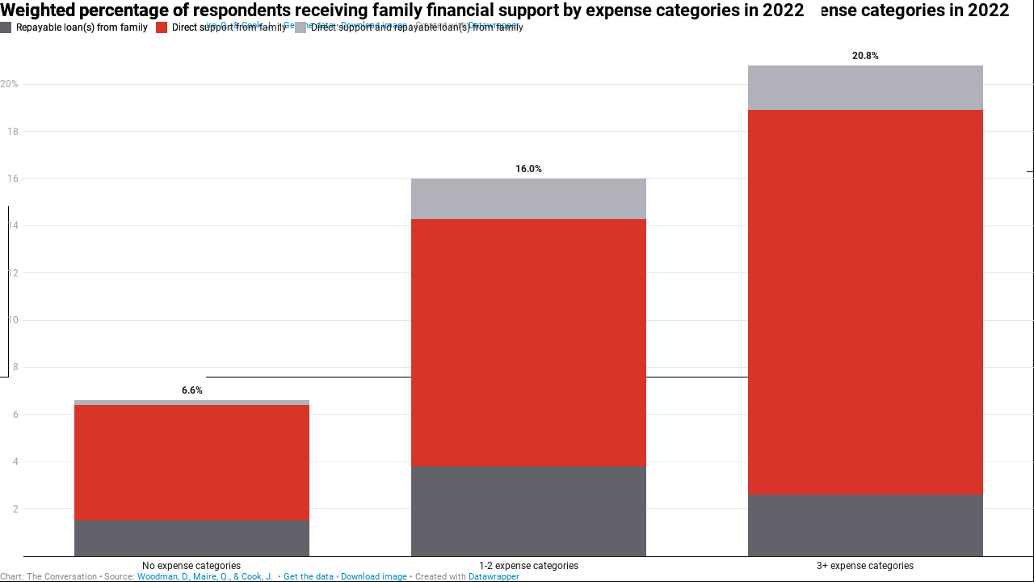

--- FILE ---
content_type: text/javascript
request_url: https://datawrapper.dwcdn.net/lib/vis/stacked-column-chart.9083e719.js
body_size: 153545
content:
!function(){"use strict";var t="undefined"!=typeof globalThis?globalThis:"undefined"!=typeof window?window:"undefined"!=typeof global?global:"undefined"!=typeof self?self:{};function e(t){return t&&t.__esModule&&Object.prototype.hasOwnProperty.call(t,"default")?t.default:t}var n={exports:{}};!function(e){var n;"undefined"==typeof Symbol&&(n="undefined"!=typeof window?window:t,e.exports=function(t){var e=Object.defineProperty,n=Object.defineProperties,r=0,i=[],o=Array.prototype.slice,a="object"==typeof t.ES6?t.ES6:t.ES6={},s=Array.isArray,l=Object.prototype.toString,c=Array.prototype.push,u=function(){},h=function(t){return t},f=function(t){return"function"==typeof t},d=function(){},p=function(t,e){this._array=t,this._flag=e,this._nextIndex=0},g=function(t,e){this._string=t,this._flag=e,this._nextIndex=0},m=function(t){return null!==t&&("object"==typeof t||"function"==typeof t)},y=function(t,e){return n(t,{_description:{value:e},_isSymbol:{value:!0},_id:{value:r++}}),t},v=function(t,e){if("number"==typeof t.length&&0<=t.length&&"number"==typeof e.length&&0<=e.length){var n=Math.floor(t.length),r=Math.floor(e.length),i=0;for(t.length=n+r;i<r;++i)e.hasOwnProperty(i)&&(t[n+i]=e[i])}},b=function(t,e){if("function"!=typeof t||"function"!=typeof e)throw new TypeError("Child and Parent must be function type");t.prototype=Object.create(e.prototype),t.prototype.constructor=t},x=function t(e){if(e=void 0===e?"":String(e),this instanceof t)throw new TypeError("Symbol is not a constructor");return y(Object.create(t.prototype),e)};n(x,{for:{value:function(t){t=String(t);for(var e,n=i.length,r=0;r<n;++r)if((e=i[r]).key===t)return e.symbol;return e={key:t,symbol:x(t)},i.push(e),e.symbol},writable:!0,configurable:!0},keyFor:{value:function(t){if(!a.isSymbol(t))throw new TypeError(String(t)+" is not a symbol");for(var e,n=i.length,r=0;r<n;++r)if((e=i[r]).symbol===t)return e.key},writable:!0,configurable:!0},hasInstance:{value:x("Symbol.hasInstance")},isConcatSpreadable:{value:x("Symbol.isConcatSpreadable")},iterator:{value:x("Symbol.iterator")},toStringTag:{value:x("Symbol.toStringTag")}}),x.prototype.toString=function(){return"@@_____"+this._id+"_____"},x.prototype.valueOf=function(){return this},e(d.prototype,x.iterator.toString(),{value:function(){return this},writable:!0,configurable:!0}),b(p,d),b(g,d),e(p.prototype,x.toStringTag.toString(),{value:"Array Iterator",configurable:!0}),e(g.prototype,x.toStringTag.toString(),{value:"String Iterator",configurable:!0}),p.prototype.next=function(){if(!(this instanceof p))throw new TypeError("Method Array Iterator.prototype.next called on incompatible receiver "+String(this));var t,e=this;return-1===e._nextIndex?{done:!0,value:void 0}:"number"==typeof e._array.length&&0<=e._array.length&&e._nextIndex<Math.floor(e._array.length)?(1===e._flag?t=[e._nextIndex,e._array[e._nextIndex]]:2===e._flag?t=e._array[e._nextIndex]:3===e._flag&&(t=e._nextIndex),e._nextIndex++,{done:!1,value:t}):(e._nextIndex=-1,{done:!0,value:void 0})},g.prototype.next=function(){if(!(this instanceof g))throw new TypeError("Method String Iterator.prototype.next called on incompatible receiver "+String(this));var t,e=this,n=new String(this._string);return-1===e._nextIndex?{done:!0,value:void 0}:e._nextIndex<n.length?(t=n[e._nextIndex],e._nextIndex++,{done:!1,value:t}):(e._nextIndex=-1,{done:!0,value:void 0})};var w=function(t,e){this._target=t,this._values=[],this._thisArg=e};return w.prototype.spread=function(){var t=this;return o.call(arguments).forEach((function(e){a.forOf(e,(function(e){t._values.push(e)}))})),t},w.prototype.add=function(){var t=this;return o.call(arguments).forEach((function(e){t._values.push(e)})),t},w.prototype.call=function(t){if("function"!=typeof this._target)throw new TypeError("Target is not a function");return t=arguments.length<=0?this._thisArg:t,this._target.apply(t,this._values)},w.prototype.new=function(){if("function"!=typeof this._target)throw new TypeError("Target is not a constructor");var t,e;return t=Object.create(this._target.prototype),e=this._target.apply(t,this._values),m(e)?e:t},w.prototype.array=function(){if(!s(this._target))throw new TypeError("Target is not a array");return c.apply(this._target,this._values),this._target},n(a,{isSymbol:{value:function(t){return t instanceof x&&!0===(e=t)._isSymbol&&"number"==typeof e._id&&"string"==typeof e._description;var e},writable:!0,configurable:!0},instanceOf:{value:function(t,e){if(!m(e))throw new TypeError("Right-hand side of 'instanceof' is not an object");var n=e[x.hasInstance];if(void 0===n)return t instanceof e;if("function"!=typeof n)throw new TypeError(typeof n+" is not a function");return n.call(e,t)},writable:!0,configurable:!0},forOf:{value:function(t,e,n){if(e="function"!=typeof e?u:e,"function"!=typeof t[x.iterator])throw new TypeError("Iterable[Symbol.iterator] is not a function");var r,i=t[x.iterator]();if("function"!=typeof i.next)throw new TypeError(".iterator.next is not a function");for(;;){if(r=i.next(),!m(r))throw new TypeError("Iterator result "+r+" is not an object");if(r.done)break;e.call(n,r.value)}},writable:!0,configurable:!0},spreadOperator:{value:function(t,e){if("function"!=typeof t&&!s(t))throw new TypeError("Spread operator only supports on array and function objects at this moment");return new w(t,e)},writable:!0,configurable:!0}}),e(t,"Symbol",{value:x,writable:!0,configurable:!0}),e(Function.prototype,x.hasInstance.toString(),{value:function(t){return"function"==typeof this&&t instanceof this}}),e(Array.prototype,"concat",{value:function(){if(null==this)throw new TypeError("Array.prototype.concat called on null or undefined");var t=Object(this),e=o.call(arguments),n=[];return e.unshift(t),e.forEach((function(t){m(t)?void 0!==t[x.isConcatSpreadable]?t[x.isConcatSpreadable]?v(n,t):n.push(t):s(t)?v(n,t):n.push(t):n.push(t)})),n},writable:!0,configurable:!0}),e(Object.prototype,"toString",{value:function(){return null==this?l.call(this):"string"==typeof this[x.toStringTag]?"[object "+this[x.toStringTag]+"]":l.call(this)},writable:!0,configurable:!0}),e(Array.prototype,x.iterator.toString(),{value:function(){if(null==this)throw new TypeError("Cannot convert undefined or null to object");var t=Object(this);return new p(t,2)},writable:!0,configurable:!0}),e(Array,"from",{value:function(t,e,n){var r,i,o,s=0;if(r=f(this)?this:Array,null==t)throw new TypeError("Cannot convert undefined or null to object");if(t=Object(t),void 0===e)e=h;else if(!f(e))throw new TypeError(e+" is not a function");if(void 0===t[x.iterator]){if(!("number"==typeof t.length&&0<=t.length))return(o=new r(0)).length=0,o;for(i=Math.floor(t.length),(o=new r(i)).length=i;s<i;++s)o[s]=e.call(n,t[s])}else(o=new r).length=0,a.forOf(t,(function(t){o.length++,o[o.length-1]=e.call(n,t)}));return o},writable:!0,configurable:!0}),e(Array.prototype,"entries",{value:function(){if(null==this)throw new TypeError("Cannot convert undefined or null to object");var t=Object(this);return new p(t,1)},writable:!0,configurable:!0}),e(Array.prototype,"keys",{value:function(){if(null==this)throw new TypeError("Cannot convert undefined or null to object");var t=Object(this);return new p(t,3)},writable:!0,configurable:!0}),e(String.prototype,x.iterator.toString(),{value:function(){if(null==this)throw new TypeError("String.prototype[Symbol.iterator] called on null or undefined");return new g(String(this),0)},writable:!0,configurable:!0}),a}(n))}(n);var r="http://www.w3.org/1999/xhtml",i={svg:"http://www.w3.org/2000/svg",xhtml:r,xlink:"http://www.w3.org/1999/xlink",xml:"http://www.w3.org/XML/1998/namespace",xmlns:"http://www.w3.org/2000/xmlns/"};function o(t){var e=t+="",n=e.indexOf(":");return n>=0&&"xmlns"!==(e=t.slice(0,n))&&(t=t.slice(n+1)),i.hasOwnProperty(e)?{space:i[e],local:t}:t}function a(t){return function(){var e=this.ownerDocument,n=this.namespaceURI;return n===r&&e.documentElement.namespaceURI===r?e.createElement(t):e.createElementNS(n,t)}}function s(t){return function(){return this.ownerDocument.createElementNS(t.space,t.local)}}function l(t){var e=o(t);return(e.local?s:a)(e)}function c(){}function u(t){return null==t?c:function(){return this.querySelector(t)}}function h(){return[]}function f(t){return null==t?h:function(){return this.querySelectorAll(t)}}function d(t){return function(){return this.matches(t)}}function p(t){return new Array(t.length)}function g(t,e){this.ownerDocument=t.ownerDocument,this.namespaceURI=t.namespaceURI,this._next=null,this._parent=t,this.__data__=e}g.prototype={constructor:g,appendChild:function(t){return this._parent.insertBefore(t,this._next)},insertBefore:function(t,e){return this._parent.insertBefore(t,e)},querySelector:function(t){return this._parent.querySelector(t)},querySelectorAll:function(t){return this._parent.querySelectorAll(t)}};var m="$";function y(t,e,n,r,i,o){for(var a,s=0,l=e.length,c=o.length;s<c;++s)(a=e[s])?(a.__data__=o[s],r[s]=a):n[s]=new g(t,o[s]);for(;s<l;++s)(a=e[s])&&(i[s]=a)}function v(t,e,n,r,i,o,a){var s,l,c,u={},h=e.length,f=o.length,d=new Array(h);for(s=0;s<h;++s)(l=e[s])&&(d[s]=c=m+a.call(l,l.__data__,s,e),c in u?i[s]=l:u[c]=l);for(s=0;s<f;++s)(l=u[c=m+a.call(t,o[s],s,o)])?(r[s]=l,l.__data__=o[s],u[c]=null):n[s]=new g(t,o[s]);for(s=0;s<h;++s)(l=e[s])&&u[d[s]]===l&&(i[s]=l)}function b(t,e){return t<e?-1:t>e?1:t>=e?0:NaN}function x(t){return function(){this.removeAttribute(t)}}function w(t){return function(){this.removeAttributeNS(t.space,t.local)}}function _(t,e){return function(){this.setAttribute(t,e)}}function M(t,e){return function(){this.setAttributeNS(t.space,t.local,e)}}function k(t,e){return function(){var n=e.apply(this,arguments);null==n?this.removeAttribute(t):this.setAttribute(t,n)}}function A(t,e){return function(){var n=e.apply(this,arguments);null==n?this.removeAttributeNS(t.space,t.local):this.setAttributeNS(t.space,t.local,n)}}function T(t){return t.ownerDocument&&t.ownerDocument.defaultView||t.document&&t||t.defaultView}function E(t){return function(){this.style.removeProperty(t)}}function $(t,e,n){return function(){this.style.setProperty(t,e,n)}}function S(t,e,n){return function(){var r=e.apply(this,arguments);null==r?this.style.removeProperty(t):this.style.setProperty(t,r,n)}}function O(t,e){return t.style.getPropertyValue(e)||T(t).getComputedStyle(t,null).getPropertyValue(e)}function L(t){return function(){delete this[t]}}function D(t,e){return function(){this[t]=e}}function N(t,e){return function(){var n=e.apply(this,arguments);null==n?delete this[t]:this[t]=n}}function C(t){return t.trim().split(/^|\s+/)}function R(t){return t.classList||new z(t)}function z(t){this._node=t,this._names=C(t.getAttribute("class")||"")}function I(t,e){for(var n=R(t),r=-1,i=e.length;++r<i;)n.add(e[r])}function j(t,e){for(var n=R(t),r=-1,i=e.length;++r<i;)n.remove(e[r])}function P(t){return function(){I(this,t)}}function F(t){return function(){j(this,t)}}function H(t,e){return function(){(e.apply(this,arguments)?I:j)(this,t)}}function U(){this.textContent=""}function B(t){return function(){this.textContent=t}}function W(t){return function(){var e=t.apply(this,arguments);this.textContent=null==e?"":e}}function Y(){this.innerHTML=""}function q(t){return function(){this.innerHTML=t}}function G(t){return function(){var e=t.apply(this,arguments);this.innerHTML=null==e?"":e}}function X(){this.nextSibling&&this.parentNode.appendChild(this)}function V(){this.previousSibling&&this.parentNode.insertBefore(this,this.parentNode.firstChild)}function K(){return null}function Z(){var t=this.parentNode;t&&t.removeChild(this)}function J(){var t=this.cloneNode(!1),e=this.parentNode;return e?e.insertBefore(t,this.nextSibling):t}function Q(){var t=this.cloneNode(!0),e=this.parentNode;return e?e.insertBefore(t,this.nextSibling):t}z.prototype={add:function(t){this._names.indexOf(t)<0&&(this._names.push(t),this._node.setAttribute("class",this._names.join(" ")))},remove:function(t){var e=this._names.indexOf(t);e>=0&&(this._names.splice(e,1),this._node.setAttribute("class",this._names.join(" ")))},contains:function(t){return this._names.indexOf(t)>=0}};var tt={},et=null;"undefined"!=typeof document&&("onmouseenter"in document.documentElement||(tt={mouseenter:"mouseover",mouseleave:"mouseout"}));function nt(t,e,n){return t=rt(t,e,n),function(e){var n=e.relatedTarget;n&&(n===this||8&n.compareDocumentPosition(this))||t.call(this,e)}}function rt(t,e,n){return function(r){var i=et;et=r;try{t.call(this,this.__data__,e,n)}finally{et=i}}}function it(t){return function(){var e=this.__on;if(e){for(var n,r=0,i=-1,o=e.length;r<o;++r)n=e[r],t.type&&n.type!==t.type||n.name!==t.name?e[++i]=n:this.removeEventListener(n.type,n.listener,n.capture);++i?e.length=i:delete this.__on}}}function ot(t,e,n){var r=tt.hasOwnProperty(t.type)?nt:rt;return function(i,o,a){var s,l=this.__on,c=r(e,o,a);if(l)for(var u=0,h=l.length;u<h;++u)if((s=l[u]).type===t.type&&s.name===t.name)return this.removeEventListener(s.type,s.listener,s.capture),this.addEventListener(s.type,s.listener=c,s.capture=n),void(s.value=e);this.addEventListener(t.type,c,n),s={type:t.type,name:t.name,value:e,listener:c,capture:n},l?l.push(s):this.__on=[s]}}function at(t,e,n){var r=T(t),i=r.CustomEvent;"function"==typeof i?i=new i(e,n):(i=r.document.createEvent("Event"),n?(i.initEvent(e,n.bubbles,n.cancelable),i.detail=n.detail):i.initEvent(e,!1,!1)),t.dispatchEvent(i)}function st(t,e){return function(){return at(this,t,e)}}function lt(t,e){return function(){return at(this,t,e.apply(this,arguments))}}var ct=[null];function ut(t,e){this._groups=t,this._parents=e}function ht(){return new ut([[document.documentElement]],ct)}function ft(t){return"string"==typeof t?new ut([[document.querySelector(t)]],[document.documentElement]):new ut([[t]],ct)}function dt(t){let e=arguments.length>1&&void 0!==arguments[1]?arguments[1]:null,n=arguments.length>2&&void 0!==arguments[2]?arguments[2]:null;if(!e)return t;const r=Array.isArray(e)?e:e.split(".");let i=t;for(let t=0;t<r.length&&null!=i;t++)i=i[r[t]];return null==i?n:i}ut.prototype=ht.prototype={constructor:ut,select:function(t){"function"!=typeof t&&(t=u(t));for(var e=this._groups,n=e.length,r=new Array(n),i=0;i<n;++i)for(var o,a,s=e[i],l=s.length,c=r[i]=new Array(l),h=0;h<l;++h)(o=s[h])&&(a=t.call(o,o.__data__,h,s))&&("__data__"in o&&(a.__data__=o.__data__),c[h]=a);return new ut(r,this._parents)},selectAll:function(t){"function"!=typeof t&&(t=f(t));for(var e=this._groups,n=e.length,r=[],i=[],o=0;o<n;++o)for(var a,s=e[o],l=s.length,c=0;c<l;++c)(a=s[c])&&(r.push(t.call(a,a.__data__,c,s)),i.push(a));return new ut(r,i)},filter:function(t){"function"!=typeof t&&(t=d(t));for(var e=this._groups,n=e.length,r=new Array(n),i=0;i<n;++i)for(var o,a=e[i],s=a.length,l=r[i]=[],c=0;c<s;++c)(o=a[c])&&t.call(o,o.__data__,c,a)&&l.push(o);return new ut(r,this._parents)},data:function(t,e){if(!t)return p=new Array(this.size()),u=-1,this.each((function(t){p[++u]=t})),p;var n,r=e?v:y,i=this._parents,o=this._groups;"function"!=typeof t&&(n=t,t=function(){return n});for(var a=o.length,s=new Array(a),l=new Array(a),c=new Array(a),u=0;u<a;++u){var h=i[u],f=o[u],d=f.length,p=t.call(h,h&&h.__data__,u,i),g=p.length,m=l[u]=new Array(g),b=s[u]=new Array(g);r(h,f,m,b,c[u]=new Array(d),p,e);for(var x,w,_=0,M=0;_<g;++_)if(x=m[_]){for(_>=M&&(M=_+1);!(w=b[M])&&++M<g;);x._next=w||null}}return(s=new ut(s,i))._enter=l,s._exit=c,s},enter:function(){return new ut(this._enter||this._groups.map(p),this._parents)},exit:function(){return new ut(this._exit||this._groups.map(p),this._parents)},join:function(t,e,n){var r=this.enter(),i=this,o=this.exit();return r="function"==typeof t?t(r):r.append(t+""),null!=e&&(i=e(i)),null==n?o.remove():n(o),r&&i?r.merge(i).order():i},merge:function(t){for(var e=this._groups,n=t._groups,r=e.length,i=n.length,o=Math.min(r,i),a=new Array(r),s=0;s<o;++s)for(var l,c=e[s],u=n[s],h=c.length,f=a[s]=new Array(h),d=0;d<h;++d)(l=c[d]||u[d])&&(f[d]=l);for(;s<r;++s)a[s]=e[s];return new ut(a,this._parents)},order:function(){for(var t=this._groups,e=-1,n=t.length;++e<n;)for(var r,i=t[e],o=i.length-1,a=i[o];--o>=0;)(r=i[o])&&(a&&4^r.compareDocumentPosition(a)&&a.parentNode.insertBefore(r,a),a=r);return this},sort:function(t){function e(e,n){return e&&n?t(e.__data__,n.__data__):!e-!n}t||(t=b);for(var n=this._groups,r=n.length,i=new Array(r),o=0;o<r;++o){for(var a,s=n[o],l=s.length,c=i[o]=new Array(l),u=0;u<l;++u)(a=s[u])&&(c[u]=a);c.sort(e)}return new ut(i,this._parents).order()},call:function(){var t=arguments[0];return arguments[0]=this,t.apply(null,arguments),this},nodes:function(){var t=new Array(this.size()),e=-1;return this.each((function(){t[++e]=this})),t},node:function(){for(var t=this._groups,e=0,n=t.length;e<n;++e)for(var r=t[e],i=0,o=r.length;i<o;++i){var a=r[i];if(a)return a}return null},size:function(){var t=0;return this.each((function(){++t})),t},empty:function(){return!this.node()},each:function(t){for(var e=this._groups,n=0,r=e.length;n<r;++n)for(var i,o=e[n],a=0,s=o.length;a<s;++a)(i=o[a])&&t.call(i,i.__data__,a,o);return this},attr:function(t,e){var n=o(t);if(arguments.length<2){var r=this.node();return n.local?r.getAttributeNS(n.space,n.local):r.getAttribute(n)}return this.each((null==e?n.local?w:x:"function"==typeof e?n.local?A:k:n.local?M:_)(n,e))},style:function(t,e,n){return arguments.length>1?this.each((null==e?E:"function"==typeof e?S:$)(t,e,null==n?"":n)):O(this.node(),t)},property:function(t,e){return arguments.length>1?this.each((null==e?L:"function"==typeof e?N:D)(t,e)):this.node()[t]},classed:function(t,e){var n=C(t+"");if(arguments.length<2){for(var r=R(this.node()),i=-1,o=n.length;++i<o;)if(!r.contains(n[i]))return!1;return!0}return this.each(("function"==typeof e?H:e?P:F)(n,e))},text:function(t){return arguments.length?this.each(null==t?U:("function"==typeof t?W:B)(t)):this.node().textContent},html:function(t){return arguments.length?this.each(null==t?Y:("function"==typeof t?G:q)(t)):this.node().innerHTML},raise:function(){return this.each(X)},lower:function(){return this.each(V)},append:function(t){var e="function"==typeof t?t:l(t);return this.select((function(){return this.appendChild(e.apply(this,arguments))}))},insert:function(t,e){var n="function"==typeof t?t:l(t),r=null==e?K:"function"==typeof e?e:u(e);return this.select((function(){return this.insertBefore(n.apply(this,arguments),r.apply(this,arguments)||null)}))},remove:function(){return this.each(Z)},clone:function(t){return this.select(t?Q:J)},datum:function(t){return arguments.length?this.property("__data__",t):this.node().__data__},on:function(t,e,n){var r,i,o=function(t){return t.trim().split(/^|\s+/).map((function(t){var e="",n=t.indexOf(".");return n>=0&&(e=t.slice(n+1),t=t.slice(0,n)),{type:t,name:e}}))}(t+""),a=o.length;if(!(arguments.length<2)){for(s=e?ot:it,null==n&&(n=!1),r=0;r<a;++r)this.each(s(o[r],e,n));return this}var s=this.node().__on;if(s)for(var l,c=0,u=s.length;c<u;++c)for(r=0,l=s[c];r<a;++r)if((i=o[r]).type===l.type&&i.name===l.name)return l.value},dispatch:function(t,e){return this.each(("function"==typeof e?lt:st)(t,e))}};var pt,gt={exports:{}};
/*! @license DOMPurify 3.0.6 | (c) Cure53 and other contributors | Released under the Apache license 2.0 and Mozilla Public License 2.0 | github.com/cure53/DOMPurify/blob/3.0.6/LICENSE */function mt(){return pt||(pt=1,function(t,e){t.exports=function(){const{entries:t,setPrototypeOf:e,isFrozen:n,getPrototypeOf:r,getOwnPropertyDescriptor:i}=Object;let{freeze:o,seal:a,create:s}=Object,{apply:l,construct:c}="undefined"!=typeof Reflect&&Reflect;o||(o=function(t){return t}),a||(a=function(t){return t}),l||(l=function(t,e,n){return t.apply(e,n)}),c||(c=function(t,e){return new t(...e)});const u=w(Array.prototype.forEach),h=w(Array.prototype.pop),f=w(Array.prototype.push),d=w(String.prototype.toLowerCase),p=w(String.prototype.toString),g=w(String.prototype.match),m=w(String.prototype.replace),y=w(String.prototype.indexOf),v=w(String.prototype.trim),b=w(RegExp.prototype.test),x=_(TypeError);function w(t){return function(e){for(var n=arguments.length,r=new Array(n>1?n-1:0),i=1;i<n;i++)r[i-1]=arguments[i];return l(t,e,r)}}function _(t){return function(){for(var e=arguments.length,n=new Array(e),r=0;r<e;r++)n[r]=arguments[r];return c(t,n)}}function M(t,r){let i=arguments.length>2&&void 0!==arguments[2]?arguments[2]:d;e&&e(t,null);let o=r.length;for(;o--;){let e=r[o];if("string"==typeof e){const t=i(e);t!==e&&(n(r)||(r[o]=t),e=t)}t[e]=!0}return t}function k(e){const n=s(null);for(const[r,o]of t(e))void 0!==i(e,r)&&(n[r]=o);return n}function A(t,e){for(;null!==t;){const n=i(t,e);if(n){if(n.get)return w(n.get);if("function"==typeof n.value)return w(n.value)}t=r(t)}function n(t){return console.warn("fallback value for",t),null}return n}const T=o(["a","abbr","acronym","address","area","article","aside","audio","b","bdi","bdo","big","blink","blockquote","body","br","button","canvas","caption","center","cite","code","col","colgroup","content","data","datalist","dd","decorator","del","details","dfn","dialog","dir","div","dl","dt","element","em","fieldset","figcaption","figure","font","footer","form","h1","h2","h3","h4","h5","h6","head","header","hgroup","hr","html","i","img","input","ins","kbd","label","legend","li","main","map","mark","marquee","menu","menuitem","meter","nav","nobr","ol","optgroup","option","output","p","picture","pre","progress","q","rp","rt","ruby","s","samp","section","select","shadow","small","source","spacer","span","strike","strong","style","sub","summary","sup","table","tbody","td","template","textarea","tfoot","th","thead","time","tr","track","tt","u","ul","var","video","wbr"]),E=o(["svg","a","altglyph","altglyphdef","altglyphitem","animatecolor","animatemotion","animatetransform","circle","clippath","defs","desc","ellipse","filter","font","g","glyph","glyphref","hkern","image","line","lineargradient","marker","mask","metadata","mpath","path","pattern","polygon","polyline","radialgradient","rect","stop","style","switch","symbol","text","textpath","title","tref","tspan","view","vkern"]),$=o(["feBlend","feColorMatrix","feComponentTransfer","feComposite","feConvolveMatrix","feDiffuseLighting","feDisplacementMap","feDistantLight","feDropShadow","feFlood","feFuncA","feFuncB","feFuncG","feFuncR","feGaussianBlur","feImage","feMerge","feMergeNode","feMorphology","feOffset","fePointLight","feSpecularLighting","feSpotLight","feTile","feTurbulence"]),S=o(["animate","color-profile","cursor","discard","font-face","font-face-format","font-face-name","font-face-src","font-face-uri","foreignobject","hatch","hatchpath","mesh","meshgradient","meshpatch","meshrow","missing-glyph","script","set","solidcolor","unknown","use"]),O=o(["math","menclose","merror","mfenced","mfrac","mglyph","mi","mlabeledtr","mmultiscripts","mn","mo","mover","mpadded","mphantom","mroot","mrow","ms","mspace","msqrt","mstyle","msub","msup","msubsup","mtable","mtd","mtext","mtr","munder","munderover","mprescripts"]),L=o(["maction","maligngroup","malignmark","mlongdiv","mscarries","mscarry","msgroup","mstack","msline","msrow","semantics","annotation","annotation-xml","mprescripts","none"]),D=o(["#text"]),N=o(["accept","action","align","alt","autocapitalize","autocomplete","autopictureinpicture","autoplay","background","bgcolor","border","capture","cellpadding","cellspacing","checked","cite","class","clear","color","cols","colspan","controls","controlslist","coords","crossorigin","datetime","decoding","default","dir","disabled","disablepictureinpicture","disableremoteplayback","download","draggable","enctype","enterkeyhint","face","for","headers","height","hidden","high","href","hreflang","id","inputmode","integrity","ismap","kind","label","lang","list","loading","loop","low","max","maxlength","media","method","min","minlength","multiple","muted","name","nonce","noshade","novalidate","nowrap","open","optimum","pattern","placeholder","playsinline","poster","preload","pubdate","radiogroup","readonly","rel","required","rev","reversed","role","rows","rowspan","spellcheck","scope","selected","shape","size","sizes","span","srclang","start","src","srcset","step","style","summary","tabindex","title","translate","type","usemap","valign","value","width","xmlns","slot"]),C=o(["accent-height","accumulate","additive","alignment-baseline","ascent","attributename","attributetype","azimuth","basefrequency","baseline-shift","begin","bias","by","class","clip","clippathunits","clip-path","clip-rule","color","color-interpolation","color-interpolation-filters","color-profile","color-rendering","cx","cy","d","dx","dy","diffuseconstant","direction","display","divisor","dur","edgemode","elevation","end","fill","fill-opacity","fill-rule","filter","filterunits","flood-color","flood-opacity","font-family","font-size","font-size-adjust","font-stretch","font-style","font-variant","font-weight","fx","fy","g1","g2","glyph-name","glyphref","gradientunits","gradienttransform","height","href","id","image-rendering","in","in2","k","k1","k2","k3","k4","kerning","keypoints","keysplines","keytimes","lang","lengthadjust","letter-spacing","kernelmatrix","kernelunitlength","lighting-color","local","marker-end","marker-mid","marker-start","markerheight","markerunits","markerwidth","maskcontentunits","maskunits","max","mask","media","method","mode","min","name","numoctaves","offset","operator","opacity","order","orient","orientation","origin","overflow","paint-order","path","pathlength","patterncontentunits","patterntransform","patternunits","points","preservealpha","preserveaspectratio","primitiveunits","r","rx","ry","radius","refx","refy","repeatcount","repeatdur","restart","result","rotate","scale","seed","shape-rendering","specularconstant","specularexponent","spreadmethod","startoffset","stddeviation","stitchtiles","stop-color","stop-opacity","stroke-dasharray","stroke-dashoffset","stroke-linecap","stroke-linejoin","stroke-miterlimit","stroke-opacity","stroke","stroke-width","style","surfacescale","systemlanguage","tabindex","targetx","targety","transform","transform-origin","text-anchor","text-decoration","text-rendering","textlength","type","u1","u2","unicode","values","viewbox","visibility","version","vert-adv-y","vert-origin-x","vert-origin-y","width","word-spacing","wrap","writing-mode","xchannelselector","ychannelselector","x","x1","x2","xmlns","y","y1","y2","z","zoomandpan"]),R=o(["accent","accentunder","align","bevelled","close","columnsalign","columnlines","columnspan","denomalign","depth","dir","display","displaystyle","encoding","fence","frame","height","href","id","largeop","length","linethickness","lspace","lquote","mathbackground","mathcolor","mathsize","mathvariant","maxsize","minsize","movablelimits","notation","numalign","open","rowalign","rowlines","rowspacing","rowspan","rspace","rquote","scriptlevel","scriptminsize","scriptsizemultiplier","selection","separator","separators","stretchy","subscriptshift","supscriptshift","symmetric","voffset","width","xmlns"]),z=o(["xlink:href","xml:id","xlink:title","xml:space","xmlns:xlink"]),I=a(/\{\{[\w\W]*|[\w\W]*\}\}/gm),j=a(/<%[\w\W]*|[\w\W]*%>/gm),P=a(/\${[\w\W]*}/gm),F=a(/^data-[\-\w.\u00B7-\uFFFF]/),H=a(/^aria-[\-\w]+$/),U=a(/^(?:(?:(?:f|ht)tps?|mailto|tel|callto|sms|cid|xmpp):|[^a-z]|[a-z+.\-]+(?:[^a-z+.\-:]|$))/i),B=a(/^(?:\w+script|data):/i),W=a(/[\u0000-\u0020\u00A0\u1680\u180E\u2000-\u2029\u205F\u3000]/g),Y=a(/^html$/i);var q=Object.freeze({__proto__:null,MUSTACHE_EXPR:I,ERB_EXPR:j,TMPLIT_EXPR:P,DATA_ATTR:F,ARIA_ATTR:H,IS_ALLOWED_URI:U,IS_SCRIPT_OR_DATA:B,ATTR_WHITESPACE:W,DOCTYPE_NAME:Y});const G=function(){return"undefined"==typeof window?null:window},X=function(t,e){if("object"!=typeof t||"function"!=typeof t.createPolicy)return null;let n=null;const r="data-tt-policy-suffix";e&&e.hasAttribute(r)&&(n=e.getAttribute(r));const i="dompurify"+(n?"#"+n:"");try{return t.createPolicy(i,{createHTML:t=>t,createScriptURL:t=>t})}catch(t){return console.warn("TrustedTypes policy "+i+" could not be created."),null}};function V(){let e=arguments.length>0&&void 0!==arguments[0]?arguments[0]:G();const n=t=>V(t);if(n.version="3.0.6",n.removed=[],!e||!e.document||9!==e.document.nodeType)return n.isSupported=!1,n;let{document:r}=e;const i=r,a=i.currentScript,{DocumentFragment:l,HTMLTemplateElement:c,Node:w,Element:_,NodeFilter:I,NamedNodeMap:j=e.NamedNodeMap||e.MozNamedAttrMap,HTMLFormElement:P,DOMParser:F,trustedTypes:H}=e,B=_.prototype,W=A(B,"cloneNode"),K=A(B,"nextSibling"),Z=A(B,"childNodes"),J=A(B,"parentNode");if("function"==typeof c){const t=r.createElement("template");t.content&&t.content.ownerDocument&&(r=t.content.ownerDocument)}let Q,tt="";const{implementation:et,createNodeIterator:nt,createDocumentFragment:rt,getElementsByTagName:it}=r,{importNode:ot}=i;let at={};n.isSupported="function"==typeof t&&"function"==typeof J&&et&&void 0!==et.createHTMLDocument;const{MUSTACHE_EXPR:st,ERB_EXPR:lt,TMPLIT_EXPR:ct,DATA_ATTR:ut,ARIA_ATTR:ht,IS_SCRIPT_OR_DATA:ft,ATTR_WHITESPACE:dt}=q;let{IS_ALLOWED_URI:pt}=q,gt=null;const mt=M({},[...T,...E,...$,...O,...D]);let yt=null;const vt=M({},[...N,...C,...R,...z]);let bt=Object.seal(s(null,{tagNameCheck:{writable:!0,configurable:!1,enumerable:!0,value:null},attributeNameCheck:{writable:!0,configurable:!1,enumerable:!0,value:null},allowCustomizedBuiltInElements:{writable:!0,configurable:!1,enumerable:!0,value:!1}})),xt=null,wt=null,_t=!0,Mt=!0,kt=!1,At=!0,Tt=!1,Et=!1,$t=!1,St=!1,Ot=!1,Lt=!1,Dt=!1,Nt=!0,Ct=!1;const Rt="user-content-";let zt=!0,It=!1,jt={},Pt=null;const Ft=M({},["annotation-xml","audio","colgroup","desc","foreignobject","head","iframe","math","mi","mn","mo","ms","mtext","noembed","noframes","noscript","plaintext","script","style","svg","template","thead","title","video","xmp"]);let Ht=null;const Ut=M({},["audio","video","img","source","image","track"]);let Bt=null;const Wt=M({},["alt","class","for","id","label","name","pattern","placeholder","role","summary","title","value","style","xmlns"]),Yt="http://www.w3.org/1998/Math/MathML",qt="http://www.w3.org/2000/svg",Gt="http://www.w3.org/1999/xhtml";let Xt=Gt,Vt=!1,Kt=null;const Zt=M({},[Yt,qt,Gt],p);let Jt=null;const Qt=["application/xhtml+xml","text/html"],te="text/html";let ee=null,ne=null;const re=r.createElement("form"),ie=function(t){return t instanceof RegExp||t instanceof Function},oe=function(){let t=arguments.length>0&&void 0!==arguments[0]?arguments[0]:{};if(!ne||ne!==t){if(t&&"object"==typeof t||(t={}),t=k(t),Jt=Jt=-1===Qt.indexOf(t.PARSER_MEDIA_TYPE)?te:t.PARSER_MEDIA_TYPE,ee="application/xhtml+xml"===Jt?p:d,gt="ALLOWED_TAGS"in t?M({},t.ALLOWED_TAGS,ee):mt,yt="ALLOWED_ATTR"in t?M({},t.ALLOWED_ATTR,ee):vt,Kt="ALLOWED_NAMESPACES"in t?M({},t.ALLOWED_NAMESPACES,p):Zt,Bt="ADD_URI_SAFE_ATTR"in t?M(k(Wt),t.ADD_URI_SAFE_ATTR,ee):Wt,Ht="ADD_DATA_URI_TAGS"in t?M(k(Ut),t.ADD_DATA_URI_TAGS,ee):Ut,Pt="FORBID_CONTENTS"in t?M({},t.FORBID_CONTENTS,ee):Ft,xt="FORBID_TAGS"in t?M({},t.FORBID_TAGS,ee):{},wt="FORBID_ATTR"in t?M({},t.FORBID_ATTR,ee):{},jt="USE_PROFILES"in t&&t.USE_PROFILES,_t=!1!==t.ALLOW_ARIA_ATTR,Mt=!1!==t.ALLOW_DATA_ATTR,kt=t.ALLOW_UNKNOWN_PROTOCOLS||!1,At=!1!==t.ALLOW_SELF_CLOSE_IN_ATTR,Tt=t.SAFE_FOR_TEMPLATES||!1,Et=t.WHOLE_DOCUMENT||!1,Ot=t.RETURN_DOM||!1,Lt=t.RETURN_DOM_FRAGMENT||!1,Dt=t.RETURN_TRUSTED_TYPE||!1,St=t.FORCE_BODY||!1,Nt=!1!==t.SANITIZE_DOM,Ct=t.SANITIZE_NAMED_PROPS||!1,zt=!1!==t.KEEP_CONTENT,It=t.IN_PLACE||!1,pt=t.ALLOWED_URI_REGEXP||U,Xt=t.NAMESPACE||Gt,bt=t.CUSTOM_ELEMENT_HANDLING||{},t.CUSTOM_ELEMENT_HANDLING&&ie(t.CUSTOM_ELEMENT_HANDLING.tagNameCheck)&&(bt.tagNameCheck=t.CUSTOM_ELEMENT_HANDLING.tagNameCheck),t.CUSTOM_ELEMENT_HANDLING&&ie(t.CUSTOM_ELEMENT_HANDLING.attributeNameCheck)&&(bt.attributeNameCheck=t.CUSTOM_ELEMENT_HANDLING.attributeNameCheck),t.CUSTOM_ELEMENT_HANDLING&&"boolean"==typeof t.CUSTOM_ELEMENT_HANDLING.allowCustomizedBuiltInElements&&(bt.allowCustomizedBuiltInElements=t.CUSTOM_ELEMENT_HANDLING.allowCustomizedBuiltInElements),Tt&&(Mt=!1),Lt&&(Ot=!0),jt&&(gt=M({},[...D]),yt=[],!0===jt.html&&(M(gt,T),M(yt,N)),!0===jt.svg&&(M(gt,E),M(yt,C),M(yt,z)),!0===jt.svgFilters&&(M(gt,$),M(yt,C),M(yt,z)),!0===jt.mathMl&&(M(gt,O),M(yt,R),M(yt,z))),t.ADD_TAGS&&(gt===mt&&(gt=k(gt)),M(gt,t.ADD_TAGS,ee)),t.ADD_ATTR&&(yt===vt&&(yt=k(yt)),M(yt,t.ADD_ATTR,ee)),t.ADD_URI_SAFE_ATTR&&M(Bt,t.ADD_URI_SAFE_ATTR,ee),t.FORBID_CONTENTS&&(Pt===Ft&&(Pt=k(Pt)),M(Pt,t.FORBID_CONTENTS,ee)),zt&&(gt["#text"]=!0),Et&&M(gt,["html","head","body"]),gt.table&&(M(gt,["tbody"]),delete xt.tbody),t.TRUSTED_TYPES_POLICY){if("function"!=typeof t.TRUSTED_TYPES_POLICY.createHTML)throw x('TRUSTED_TYPES_POLICY configuration option must provide a "createHTML" hook.');if("function"!=typeof t.TRUSTED_TYPES_POLICY.createScriptURL)throw x('TRUSTED_TYPES_POLICY configuration option must provide a "createScriptURL" hook.');Q=t.TRUSTED_TYPES_POLICY,tt=Q.createHTML("")}else void 0===Q&&(Q=X(H,a)),null!==Q&&"string"==typeof tt&&(tt=Q.createHTML(""));o&&o(t),ne=t}},ae=M({},["mi","mo","mn","ms","mtext"]),se=M({},["foreignobject","desc","title","annotation-xml"]),le=M({},["title","style","font","a","script"]),ce=M({},E);M(ce,$),M(ce,S);const ue=M({},O);M(ue,L);const he=function(t){let e=J(t);e&&e.tagName||(e={namespaceURI:Xt,tagName:"template"});const n=d(t.tagName),r=d(e.tagName);return!!Kt[t.namespaceURI]&&(t.namespaceURI===qt?e.namespaceURI===Gt?"svg"===n:e.namespaceURI===Yt?"svg"===n&&("annotation-xml"===r||ae[r]):Boolean(ce[n]):t.namespaceURI===Yt?e.namespaceURI===Gt?"math"===n:e.namespaceURI===qt?"math"===n&&se[r]:Boolean(ue[n]):t.namespaceURI===Gt?!(e.namespaceURI===qt&&!se[r])&&!(e.namespaceURI===Yt&&!ae[r])&&!ue[n]&&(le[n]||!ce[n]):!("application/xhtml+xml"!==Jt||!Kt[t.namespaceURI]))},fe=function(t){f(n.removed,{element:t});try{t.parentNode.removeChild(t)}catch(e){t.remove()}},de=function(t,e){try{f(n.removed,{attribute:e.getAttributeNode(t),from:e})}catch(t){f(n.removed,{attribute:null,from:e})}if(e.removeAttribute(t),"is"===t&&!yt[t])if(Ot||Lt)try{fe(e)}catch(t){}else try{e.setAttribute(t,"")}catch(t){}},pe=function(t){let e=null,n=null;if(St)t="<remove></remove>"+t;else{const e=g(t,/^[\r\n\t ]+/);n=e&&e[0]}"application/xhtml+xml"===Jt&&Xt===Gt&&(t='<html xmlns="http://www.w3.org/1999/xhtml"><head></head><body>'+t+"</body></html>");const i=Q?Q.createHTML(t):t;if(Xt===Gt)try{e=(new F).parseFromString(i,Jt)}catch(t){}if(!e||!e.documentElement){e=et.createDocument(Xt,"template",null);try{e.documentElement.innerHTML=Vt?tt:i}catch(t){}}const o=e.body||e.documentElement;return t&&n&&o.insertBefore(r.createTextNode(n),o.childNodes[0]||null),Xt===Gt?it.call(e,Et?"html":"body")[0]:Et?e.documentElement:o},ge=function(t){return nt.call(t.ownerDocument||t,t,I.SHOW_ELEMENT|I.SHOW_COMMENT|I.SHOW_TEXT,null)},me=function(t){return t instanceof P&&("string"!=typeof t.nodeName||"string"!=typeof t.textContent||"function"!=typeof t.removeChild||!(t.attributes instanceof j)||"function"!=typeof t.removeAttribute||"function"!=typeof t.setAttribute||"string"!=typeof t.namespaceURI||"function"!=typeof t.insertBefore||"function"!=typeof t.hasChildNodes)},ye=function(t){return"function"==typeof w&&t instanceof w},ve=function(t,e,r){at[t]&&u(at[t],(t=>{t.call(n,e,r,ne)}))},be=function(t){let e=null;if(ve("beforeSanitizeElements",t,null),me(t))return fe(t),!0;const r=ee(t.nodeName);if(ve("uponSanitizeElement",t,{tagName:r,allowedTags:gt}),t.hasChildNodes()&&!ye(t.firstElementChild)&&b(/<[/\w]/g,t.innerHTML)&&b(/<[/\w]/g,t.textContent))return fe(t),!0;if(!gt[r]||xt[r]){if(!xt[r]&&we(r)){if(bt.tagNameCheck instanceof RegExp&&b(bt.tagNameCheck,r))return!1;if(bt.tagNameCheck instanceof Function&&bt.tagNameCheck(r))return!1}if(zt&&!Pt[r]){const e=J(t)||t.parentNode,n=Z(t)||t.childNodes;if(n&&e)for(let r=n.length-1;r>=0;--r)e.insertBefore(W(n[r],!0),K(t))}return fe(t),!0}return t instanceof _&&!he(t)?(fe(t),!0):"noscript"!==r&&"noembed"!==r&&"noframes"!==r||!b(/<\/no(script|embed|frames)/i,t.innerHTML)?(Tt&&3===t.nodeType&&(e=t.textContent,u([st,lt,ct],(t=>{e=m(e,t," ")})),t.textContent!==e&&(f(n.removed,{element:t.cloneNode()}),t.textContent=e)),ve("afterSanitizeElements",t,null),!1):(fe(t),!0)},xe=function(t,e,n){if(Nt&&("id"===e||"name"===e)&&(n in r||n in re))return!1;if(Mt&&!wt[e]&&b(ut,e));else if(_t&&b(ht,e));else if(!yt[e]||wt[e]){if(!(we(t)&&(bt.tagNameCheck instanceof RegExp&&b(bt.tagNameCheck,t)||bt.tagNameCheck instanceof Function&&bt.tagNameCheck(t))&&(bt.attributeNameCheck instanceof RegExp&&b(bt.attributeNameCheck,e)||bt.attributeNameCheck instanceof Function&&bt.attributeNameCheck(e))||"is"===e&&bt.allowCustomizedBuiltInElements&&(bt.tagNameCheck instanceof RegExp&&b(bt.tagNameCheck,n)||bt.tagNameCheck instanceof Function&&bt.tagNameCheck(n))))return!1}else if(Bt[e]);else if(b(pt,m(n,dt,"")));else if("src"!==e&&"xlink:href"!==e&&"href"!==e||"script"===t||0!==y(n,"data:")||!Ht[t])if(kt&&!b(ft,m(n,dt,"")));else if(n)return!1;return!0},we=function(t){return t.indexOf("-")>0},_e=function(t){ve("beforeSanitizeAttributes",t,null);const{attributes:e}=t;if(!e)return;const r={attrName:"",attrValue:"",keepAttr:!0,allowedAttributes:yt};let i=e.length;for(;i--;){const o=e[i],{name:a,namespaceURI:s,value:l}=o,c=ee(a);let f="value"===a?l:v(l);if(r.attrName=c,r.attrValue=f,r.keepAttr=!0,r.forceKeepAttr=void 0,ve("uponSanitizeAttribute",t,r),f=r.attrValue,r.forceKeepAttr)continue;if(de(a,t),!r.keepAttr)continue;if(!At&&b(/\/>/i,f)){de(a,t);continue}Tt&&u([st,lt,ct],(t=>{f=m(f,t," ")}));const d=ee(t.nodeName);if(xe(d,c,f)){if(!Ct||"id"!==c&&"name"!==c||(de(a,t),f=Rt+f),Q&&"object"==typeof H&&"function"==typeof H.getAttributeType)if(s);else switch(H.getAttributeType(d,c)){case"TrustedHTML":f=Q.createHTML(f);break;case"TrustedScriptURL":f=Q.createScriptURL(f)}try{s?t.setAttributeNS(s,a,f):t.setAttribute(a,f),h(n.removed)}catch(t){}}}ve("afterSanitizeAttributes",t,null)},Me=function t(e){let n=null;const r=ge(e);for(ve("beforeSanitizeShadowDOM",e,null);n=r.nextNode();)ve("uponSanitizeShadowNode",n,null),be(n)||(n.content instanceof l&&t(n.content),_e(n));ve("afterSanitizeShadowDOM",e,null)};return n.sanitize=function(t){let e=arguments.length>1&&void 0!==arguments[1]?arguments[1]:{},r=null,o=null,a=null,s=null;if(Vt=!t,Vt&&(t="\x3c!--\x3e"),"string"!=typeof t&&!ye(t)){if("function"!=typeof t.toString)throw x("toString is not a function");if("string"!=typeof(t=t.toString()))throw x("dirty is not a string, aborting")}if(!n.isSupported)return t;if($t||oe(e),n.removed=[],"string"==typeof t&&(It=!1),It){if(t.nodeName){const e=ee(t.nodeName);if(!gt[e]||xt[e])throw x("root node is forbidden and cannot be sanitized in-place")}}else if(t instanceof w)r=pe("\x3c!----\x3e"),o=r.ownerDocument.importNode(t,!0),1===o.nodeType&&"BODY"===o.nodeName||"HTML"===o.nodeName?r=o:r.appendChild(o);else{if(!Ot&&!Tt&&!Et&&-1===t.indexOf("<"))return Q&&Dt?Q.createHTML(t):t;if(r=pe(t),!r)return Ot?null:Dt?tt:""}r&&St&&fe(r.firstChild);const c=ge(It?t:r);for(;a=c.nextNode();)be(a)||(a.content instanceof l&&Me(a.content),_e(a));if(It)return t;if(Ot){if(Lt)for(s=rt.call(r.ownerDocument);r.firstChild;)s.appendChild(r.firstChild);else s=r;return(yt.shadowroot||yt.shadowrootmode)&&(s=ot.call(i,s,!0)),s}let h=Et?r.outerHTML:r.innerHTML;return Et&&gt["!doctype"]&&r.ownerDocument&&r.ownerDocument.doctype&&r.ownerDocument.doctype.name&&b(Y,r.ownerDocument.doctype.name)&&(h="<!DOCTYPE "+r.ownerDocument.doctype.name+">\n"+h),Tt&&u([st,lt,ct],(t=>{h=m(h,t," ")})),Q&&Dt?Q.createHTML(h):h},n.setConfig=function(){oe(arguments.length>0&&void 0!==arguments[0]?arguments[0]:{}),$t=!0},n.clearConfig=function(){ne=null,$t=!1},n.isValidAttribute=function(t,e,n){ne||oe({});const r=ee(t),i=ee(e);return xe(r,i,n)},n.addHook=function(t,e){"function"==typeof e&&(at[t]=at[t]||[],f(at[t],e))},n.removeHook=function(t){if(at[t])return h(at[t])},n.removeHooks=function(t){at[t]&&(at[t]=[])},n.removeAllHooks=function(){at={}},n}var K=V();return K}()}(gt)),gt.exports}var yt=e(window.DOMPurify||(window.DOMPurify=mt().default||mt()));const vt=function(t,e){let{maxsize:n}=arguments.length>2&&void 0!==arguments[2]?arguments[2]:{},r=new Map;return{get:function(i){if(arguments.length>1&&void 0!==arguments[1]&&arguments[1]&&1===r.size)return r.values().next().value;const o=t(i);if(r.has(o))return r.get(o);const a=e(i);return n&&r.size>=n&&(r=new Map),r.set(o,a),a}}},bt=["a","span","b","br","i","strong","sup","sub","strike","u","em","tt"].sort(),xt=1e5,wt=vt((t=>t.version),(t=>(t.addHook("afterSanitizeElements",(function(t){"a"===t.nodeName.toLowerCase()&&("_self"!==t.getAttribute("target")&&t.setAttribute("target","_blank"),t.setAttribute("rel","nofollow noopener noreferrer"))})),vt((t=>String(t)),(e=>{const n={ALLOWED_TAGS:void 0===e?bt:"string"==typeof e?e.toLowerCase().slice(1,-1).split("><"):e,ADD_ATTR:["target"],FORCE_BODY:!0};return vt((t=>t),(e=>t.sanitize(e,n)),{maxsize:xt})}),{maxsize:xt}))));function _t(t,e){return function(t){return function(e,n){return e?wt.get(t,!0).get(n).get(e):e}}(yt)(t,e)}const Mt=t=>Array.isArray(t);function kt(t,e,n){const r=Mt(e)?[...e]:e.split(".");if(!r.length)throw new Error("Key should not be empty");const i=r.pop();let o=t;return r.forEach((t=>{void 0!==o[t]&&null!==o[t]||(o[t]={}),o=o[t]})),JSON.stringify(o[i])!==JSON.stringify(n)&&(o[i]=n,!0)}function At(t){if(!t||"object"!=typeof t)return t;try{return JSON.parse(JSON.stringify(t))}catch(e){return t}}var Tt=function(t){return function(t){return!!t&&"object"==typeof t}(t)&&!function(t){var e=Object.prototype.toString.call(t);return"[object RegExp]"===e||"[object Date]"===e||function(t){return t.$$typeof===Et}(t)}(t)};var Et="function"==typeof Symbol&&Symbol.for?Symbol.for("react.element"):60103;function $t(t,e){return!1!==e.clone&&e.isMergeableObject(t)?Nt((n=t,Array.isArray(n)?[]:{}),t,e):t;var n}function St(t,e,n){return t.concat(e).map((function(t){return $t(t,n)}))}function Ot(t){return Object.keys(t).concat(function(t){return Object.getOwnPropertySymbols?Object.getOwnPropertySymbols(t).filter((function(e){return Object.propertyIsEnumerable.call(t,e)})):[]}(t))}function Lt(t,e){try{return e in t}catch(t){return!1}}function Dt(t,e,n){var r={};return n.isMergeableObject(t)&&Ot(t).forEach((function(e){r[e]=$t(t[e],n)})),Ot(e).forEach((function(i){(function(t,e){return Lt(t,e)&&!(Object.hasOwnProperty.call(t,e)&&Object.propertyIsEnumerable.call(t,e))})(t,i)||(Lt(t,i)&&n.isMergeableObject(e[i])?r[i]=function(t,e){if(!e.customMerge)return Nt;var n=e.customMerge(t);return"function"==typeof n?n:Nt}(i,n)(t[i],e[i],n):r[i]=$t(e[i],n))})),r}function Nt(t,e,n){(n=n||{}).arrayMerge=n.arrayMerge||St,n.isMergeableObject=n.isMergeableObject||Tt,n.cloneUnlessOtherwiseSpecified=$t;var r=Array.isArray(e);return r===Array.isArray(t)?r?n.arrayMerge(t,e,n):Dt(t,e,n):$t(e,n)}Nt.all=function(t,e){if(!Array.isArray(t))throw new Error("first argument should be an array");return t.reduce((function(t,n){return Nt(t,n,e)}),{})};var Ct=e(Nt),Rt="1.13.6",zt="object"==typeof self&&self.self===self&&self||"object"==typeof global&&global.global===global&&global||Function("return this")()||{},It=Array.prototype,jt=Object.prototype,Pt="undefined"!=typeof Symbol?Symbol.prototype:null,Ft=It.push,Ht=It.slice,Ut=jt.toString,Bt=jt.hasOwnProperty,Wt="undefined"!=typeof ArrayBuffer,Yt="undefined"!=typeof DataView,qt=Array.isArray,Gt=Object.keys,Xt=Object.create,Vt=Wt&&ArrayBuffer.isView,Kt=isNaN,Zt=isFinite,Jt=!{toString:null}.propertyIsEnumerable("toString"),Qt=["valueOf","isPrototypeOf","toString","propertyIsEnumerable","hasOwnProperty","toLocaleString"],te=Math.pow(2,53)-1;function ee(t){return t instanceof ee?t:this instanceof ee?void(this._wrapped=t):new ee(t)}function ne(t){return t}function re(t){var e="[object "+t+"]";return function(t){return Ut.call(t)===e}}ee.VERSION=Rt,ee.prototype.value=function(){return this._wrapped},ee.prototype.valueOf=ee.prototype.toJSON=ee.prototype.value,ee.prototype.toString=function(){return String(this._wrapped)};var ie=re("Function"),oe=zt.document&&zt.document.childNodes;"function"!=typeof/./&&"object"!=typeof Int8Array&&"function"!=typeof oe&&(ie=function(t){return"function"==typeof t||!1});var ae=ie;function se(t){var e=typeof t;return"function"===e||"object"===e&&!!t}var le=qt||re("Array");function ce(t,e){return function(n){var r=arguments.length;if(e&&(n=Object(n)),r<2||null==n)return n;for(var i=1;i<r;i++)for(var o=arguments[i],a=t(o),s=a.length,l=0;l<s;l++){var c=a[l];e&&void 0!==n[c]||(n[c]=o[c])}return n}}function ue(t,e){return null!=t&&Bt.call(t,e)}function he(t,e){e=function(t){for(var e={},n=t.length,r=0;r<n;++r)e[t[r]]=!0;return{contains:function(t){return!0===e[t]},push:function(n){return e[n]=!0,t.push(n)}}}(e);var n=Qt.length,r=t.constructor,i=ae(r)&&r.prototype||jt,o="constructor";for(ue(t,o)&&!e.contains(o)&&e.push(o);n--;)(o=Qt[n])in t&&t[o]!==i[o]&&!e.contains(o)&&e.push(o)}function fe(t){if(!se(t))return[];if(Gt)return Gt(t);var e=[];for(var n in t)ue(t,n)&&e.push(n);return Jt&&he(t,e),e}var de=ce(fe);function pe(t,e){var n=fe(e),r=n.length;if(null==t)return!r;for(var i=Object(t),o=0;o<r;o++){var a=n[o];if(e[a]!==i[a]||!(a in i))return!1}return!0}function ge(t){return t=de({},t),function(e){return pe(e,t)}}function me(t,e){for(var n=e.length,r=0;r<n;r++){if(null==t)return;t=t[e[r]]}return n?t:void 0}function ye(t){return le(t)?t:[t]}function ve(t){return ee.toPath(t)}function be(t){return t=ve(t),function(e){return me(e,t)}}function xe(t,e,n){if(void 0===e)return t;switch(null==n?3:n){case 1:return function(n){return t.call(e,n)};case 3:return function(n,r,i){return t.call(e,n,r,i)};case 4:return function(n,r,i,o){return t.call(e,n,r,i,o)}}return function(){return t.apply(e,arguments)}}function we(t,e,n){return null==t?ne:ae(t)?xe(t,e,n):se(t)&&!le(t)?ge(t):be(t)}function _e(t,e){return we(t,e,1/0)}function Me(t,e,n){return ee.iteratee!==_e?ee.iteratee(t,e):we(t,e,n)}function ke(t){return function(e){var n=t(e);return"number"==typeof n&&n>=0&&n<=te}}function Ae(t){return function(e){return null==e?void 0:e[t]}}ee.toPath=ye,ee.iteratee=_e;var Te=Ae("length"),Ee=ke(Te);function $e(t,e,n){e=Me(e,n);for(var r=!Ee(t)&&fe(t),i=(r||t).length,o=0;o<i;o++){var a=r?r[o]:o;if(!e(t[a],a,t))return!1}return!0}function Se(t,e,n){e=Me(e,n);for(var r=!Ee(t)&&fe(t),i=(r||t).length,o=0;o<i;o++){var a=r?r[o]:o;if(e(t[a],a,t))return!0}return!1}function Oe(t,e){for(var n=(e=ve(e)).length,r=0;r<n;r++){var i=e[r];if(!ue(t,i))return!1;t=t[i]}return!!n}function Le(t,e){for(var n=0;n<t.length;n++)if(t[n]===e)return!0;return!1}var De=4.7421875,Ne=[.9999999999999971,57.15623566586292,-59.59796035547549,14.136097974741746,-.4919138160976202,3399464998481189e-20,4652362892704858e-20,-9837447530487956e-20,.0001580887032249125,-.00021026444172410488,.00021743961811521265,-.0001643181065367639,8441822398385275e-20,-26190838401581408e-21,36899182659531625e-22];function Ce(t){var e,n;if(function(t){return isFinite(t)&&t===Math.round(t)}(t)){if(t<=0)return isFinite(t)?1/0:NaN;if(t>171)return 1/0;for(var r=t-2,i=t-1;r>1;)i*=r,r--;return 0===i&&(i=1),i}if(t<.5)return Math.PI/(Math.sin(Math.PI*t)*Ce(1-t));if(t>=171.35)return 1/0;if(t>85){var o=t*t,a=o*t,s=a*t,l=s*t;return Math.sqrt(2*Math.PI/t)*Math.pow(t/Math.E,t)*(1+1/(12*t)+1/(288*o)-139/(51840*a)-571/(2488320*s)+163879/(209018880*l)+5246819/(75246796800*l*t))}--t,n=Ne[0];for(var c=1;c<Ne.length;++c)n+=Ne[c]/(t+c);return e=t+De+.5,Math.sqrt(2*Math.PI)*Math.pow(e,t+.5)*Math.exp(-e)*n}var Re=1/3;var ze=Object.freeze({__proto__:null,add:function(t,e){return Number(t)+Number(e)},sub:function(t,e){return t-e},mul:function(t,e){return t*e},div:function(t,e){return t/e},mod:function(t,e){return t%e},concat:function(t,e){return Array.isArray(t)&&Array.isArray(e)?t.concat(e):""+t+e},equal:function(t,e){return t===e},notEqual:function(t,e){return t!==e},greaterThan:function(t,e){return t>e},lessThan:function(t,e){return t<e},greaterThanEqual:function(t,e){return t>=e},lessThanEqual:function(t,e){return t<=e},andOperator:function(t,e){return Boolean(t&&e)},orOperator:function(t,e){return Boolean(t||e)},inOperator:function(t,e){return Le(e,t)},sinh:function(t){return(Math.exp(t)-Math.exp(-t))/2},cosh:function(t){return(Math.exp(t)+Math.exp(-t))/2},tanh:function(t){return t===1/0?1:t===-1/0?-1:(Math.exp(t)-Math.exp(-t))/(Math.exp(t)+Math.exp(-t))},asinh:function(t){return t===-1/0?t:Math.log(t+Math.sqrt(t*t+1))},acosh:function(t){return Math.log(t+Math.sqrt(t*t-1))},atanh:function(t){return Math.log((1+t)/(1-t))/2},log10:function(t){return Math.log(t)*Math.LOG10E},neg:function(t){return-t},not:function(t){return!t},trunc:function(t){return t<0?Math.ceil(t):Math.floor(t)},random:function(t){return Math.random()*(t||1)},factorial:function(t){return Ce(t+1)},gamma:Ce,stringOrArrayLength:function(t){return Array.isArray(t)?t.length:String(t).length},hypot:function(){for(var t=0,e=0,n=0;n<arguments.length;n++){var r,i=Math.abs(arguments[n]);e<i?(t=t*(r=e/i)*r+1,e=i):t+=i>0?(r=i/e)*r:i}return e===1/0?1/0:e*Math.sqrt(t)},condition:function(t,e,n){return t?e:n},roundTo:function(t,e){return void 0===e||0==+e?Math.round(t):(t=+t,e=-+e,isNaN(t)||"number"!=typeof e||e%1!=0?NaN:(t=t.toString().split("e"),+((t=(t=Math.round(+(t[0]+"e"+(t[1]?+t[1]-e:-e)))).toString().split("e"))[0]+"e"+(t[1]?+t[1]+e:e))))},setVar:function(t,e,n){return n&&(n[t]=e),e},arrayIndex:function(t,e){return t[0|e]},max:function(t){return 1===arguments.length&&Array.isArray(t)?Math.max.apply(Math,t):Math.max.apply(Math,arguments)},min:function(t){return 1===arguments.length&&Array.isArray(t)?Math.min.apply(Math,t):Math.min.apply(Math,arguments)},arrayMap:function(t,e){if("function"!=typeof t)throw new Error("First argument to map is not a function");if(!Array.isArray(e))throw new Error("Second argument to map is not an array");return e.map((function(e,n){return t(e,n)}))},arrayFold:function(t,e,n){if("function"!=typeof t)throw new Error("First argument to fold is not a function");if(!Array.isArray(n))throw new Error("Second argument to fold is not an array");return n.reduce((function(e,n,r){return t(e,n,r)}),e)},arrayFilter:function(t,e){if("function"!=typeof t)throw new Error("First argument to filter is not a function");if(!Array.isArray(e))throw new Error("Second argument to filter is not an array");return e.filter((function(e,n){return t(e,n)}))},stringOrArrayIndexOf:function(t,e){if(!Array.isArray(e)&&"string"!=typeof e)throw new Error("Second argument to indexOf is not a string or array");return e.indexOf(t)},arrayJoin:function(t,e){if(!Array.isArray(e))throw new Error("Second argument to join is not an array");return e.join(t)},sign:function(t){return(t>0)-(t<0)||+t},cbrt:function(t){return t<0?-Math.pow(-t,Re):Math.pow(t,Re)},expm1:function(t){return Math.exp(t)-1},log1p:function(t){return Math.log(1+t)},log2:function(t){return Math.log(t)/Math.LN2},sum:function(t){if(!Array.isArray(t))throw new Error("Sum argument is not an array");return t.reduce((function(t,e){return t+Number(e)}),0)}}),Ie="INUMBER",je="IOP1",Pe="IOP2",Fe="IOP3",He="IVAR",Ue="IVARNAME",Be="IFUNCALL",We="IFUNDEF",Ye="IEXPR",qe="IEXPREVAL",Ge="IMEMBER",Xe="IENDSTATEMENT",Ve="IARRAY";function Ke(t,e){this.type=t,this.value=null!=e?e:0}function Ze(t){return new Ke(je,t)}function Je(t){return new Ke(Pe,t)}function Qe(t,e,n){var r,i,o,a,s,l,c=[];if(en(t))return nn(t,n);for(var u=t.length,h=0;h<u;h++){var f=t[h],d=f.type;if(d===Ie||d===Ue)c.push(f.value);else if(d===Pe)i=c.pop(),r=c.pop(),"and"===f.value?c.push(!!r&&!!Qe(i,e,n)):"or"===f.value?c.push(!!r||!!Qe(i,e,n)):"="===f.value?(a=e.binaryOps[f.value],c.push(a(r,Qe(i,e,n),n))):(a=e.binaryOps[f.value],c.push(a(nn(r,n),nn(i,n))));else if(d===Fe)o=c.pop(),i=c.pop(),r=c.pop(),"?"===f.value?c.push(Qe(r?i:o,e,n)):(a=e.ternaryOps[f.value],c.push(a(nn(r,n),nn(i,n),nn(o,n))));else if(d===He){if(/^__proto__|prototype|constructor$/.test(f.value))throw new Error("prototype access detected");if(f.value in e.functions)c.push(e.functions[f.value]);else if(f.value in e.unaryOps&&e.parser.isOperatorEnabled(f.value))c.push(e.unaryOps[f.value]);else{var p=n[f.value];if(void 0===p)throw new Error("undefined variable: "+f.value);c.push(p)}}else if(d===je)r=c.pop(),a=e.unaryOps[f.value],c.push(a(nn(r,n)));else if(d===Be){for(l=f.value,s=[];l-- >0;)s.unshift(nn(c.pop(),n));if(!(a=c.pop()).apply||!a.call)throw new Error(a+" is not a function");c.push(a.apply(void 0,s))}else if(d===We)c.push(function(){for(var t=c.pop(),r=[],i=f.value;i-- >0;)r.unshift(c.pop());var o=c.pop(),a=function(){for(var i=Object.assign({},n),o=0,a=r.length;o<a;o++)i[r[o]]=arguments[o];return Qe(t,e,i)};return Object.defineProperty(a,"name",{value:o,writable:!1}),n[o]=a,a}());else if(d===Ye)c.push(tn(f,e));else if(d===qe)c.push(f);else if(d===Ge)r=c.pop(),c.push(r[f.value]);else if(d===Xe)c.pop();else{if(d!==Ve)throw new Error("invalid Expression");for(l=f.value,s=[];l-- >0;)s.unshift(c.pop());c.push(s)}}if(c.length>1)throw new Error("invalid Expression (parity)");return 0===c[0]?0:nn(c[0],n)}function tn(t,e,n){return en(t)?t:{type:qe,value:function(n){return Qe(t.value,e,n)}}}function en(t){return t&&t.type===qe}function nn(t,e){return en(t)?t.value(e):t}Ke.prototype.toString=function(){switch(this.type){case Ie:case je:case Pe:case Fe:case He:case Ue:case Xe:return this.value;case Be:return"CALL "+this.value;case We:return"DEF "+this.value;case Ve:return"ARRAY "+this.value;case Ge:return"."+this.value;default:return"Invalid Instruction"}};var rn="TEOF",on="TOP",an="TNUMBER",sn="TSTRING",ln="TPAREN",cn="TBRACKET",un="TCOMMA",hn="TNAME",fn="TSEMICOLON";function dn(t,e,n){this.type=t,this.value=e,this.index=n}function pn(t,e){this.pos=0,this.current=null,this.unaryOps=t.unaryOps,this.binaryOps=t.binaryOps,this.ternaryOps=t.ternaryOps,this.consts=t.consts,this.expression=e,this.savedPosition=0,this.savedCurrent=null,this.options=t.options,this.parser=t}dn.prototype.toString=function(){return this.type+": "+this.value},pn.prototype.newToken=function(t,e,n){return new dn(t,e,null!=n?n:this.pos)},pn.prototype.save=function(){this.savedPosition=this.pos,this.savedCurrent=this.current},pn.prototype.restore=function(){this.pos=this.savedPosition,this.current=this.savedCurrent},pn.prototype.next=function(){return this.pos>=this.expression.length?this.newToken(rn,"EOF"):this.isWhitespace()||this.isComment()?this.next():this.isRadixInteger()||this.isNumber()||this.isOperator()||this.isString()||this.isParen()||this.isBracket()||this.isComma()||this.isSemicolon()||this.isNamedOp()||this.isConst()||this.isName()?this.current:void this.parseError('Unknown character "'+this.expression.charAt(this.pos)+'"')},pn.prototype.isString=function(){var t=!1,e=this.pos,n=this.expression.charAt(e);if("'"===n||'"'===n)for(var r=this.expression.indexOf(n,e+1);r>=0&&this.pos<this.expression.length;){if(this.pos=r+1,"\\"!==this.expression.charAt(r-1)){var i=this.expression.substring(e+1,r);this.current=this.newToken(sn,this.unescape(i),e),t=!0;break}r=this.expression.indexOf(n,r+1)}return t},pn.prototype.isParen=function(){var t=this.expression.charAt(this.pos);return("("===t||")"===t)&&(this.current=this.newToken(ln,t),this.pos++,!0)},pn.prototype.isBracket=function(){var t=this.expression.charAt(this.pos);return!("["!==t&&"]"!==t||!this.isOperatorEnabled("["))&&(this.current=this.newToken(cn,t),this.pos++,!0)},pn.prototype.isComma=function(){return","===this.expression.charAt(this.pos)&&(this.current=this.newToken(un,","),this.pos++,!0)},pn.prototype.isSemicolon=function(){return";"===this.expression.charAt(this.pos)&&(this.current=this.newToken(fn,";"),this.pos++,!0)},pn.prototype.isConst=function(){for(var t=this.pos,e=t;e<this.expression.length;e++){var n=this.expression.charAt(e);if(n.toUpperCase()===n.toLowerCase()&&(e===this.pos||"_"!==n&&"."!==n&&(n<"0"||n>"9")))break}if(e>t){var r=this.expression.substring(t,e);if(r in this.consts)return this.current=this.newToken(an,this.consts[r]),this.pos+=r.length,!0}return!1},pn.prototype.isNamedOp=function(){for(var t=this.pos,e=t;e<this.expression.length;e++){var n=this.expression.charAt(e);if(n.toUpperCase()===n.toLowerCase()&&(e===this.pos||"_"!==n&&(n<"0"||n>"9")))break}if(e>t){var r=this.expression.substring(t,e);if(this.isOperatorEnabled(r)&&(r in this.binaryOps||r in this.unaryOps||r in this.ternaryOps))return this.current=this.newToken(on,r),this.pos+=r.length,!0}return!1},pn.prototype.isName=function(){for(var t=this.pos,e=t,n=!1;e<this.expression.length;e++){var r=this.expression.charAt(e);if(r.toUpperCase()===r.toLowerCase()){if(e===this.pos&&("$"===r||"_"===r)){"_"===r&&(n=!0);continue}if(e===this.pos||!n||"_"!==r&&(r<"0"||r>"9"))break}else n=!0}if(n){var i=this.expression.substring(t,e);return this.current=this.newToken(hn,i),this.pos+=i.length,!0}return!1},pn.prototype.isWhitespace=function(){for(var t=!1,e=this.expression.charAt(this.pos);!(" "!==e&&"\t"!==e&&"\n"!==e&&"\r"!==e||(t=!0,this.pos++,this.pos>=this.expression.length));)e=this.expression.charAt(this.pos);return t};var gn=/^[0-9a-f]{4}$/i;function mn(t,e,n){this.parser=t,this.tokens=e,this.current=null,this.nextToken=null,this.next(),this.savedCurrent=null,this.savedNextToken=null,this.allowMemberAccess=!1!==n.allowMemberAccess,this.restrictMemberAccess=new Set(n.restrictMemberAccess||[])}pn.prototype.unescape=function(t){var e=t.indexOf("\\");if(e<0)return t;for(var n=t.substring(0,e);e>=0;){var r=t.charAt(++e);switch(r){case"'":n+="'";break;case'"':n+='"';break;case"\\":n+="\\";break;case"/":n+="/";break;case"b":n+="\b";break;case"f":n+="\f";break;case"n":n+="\n";break;case"r":n+="\r";break;case"t":n+="\t";break;case"u":var i=t.substring(e+1,e+5);gn.test(i)||this.parseError("Illegal escape sequence: \\u"+i),n+=String.fromCharCode(parseInt(i,16)),e+=4;break;default:throw this.parseError('Illegal escape sequence: "\\'+r+'"')}++e;var o=t.indexOf("\\",e);n+=t.substring(e,o<0?t.length:o),e=o}return n},pn.prototype.isComment=function(){return"/"===this.expression.charAt(this.pos)&&"*"===this.expression.charAt(this.pos+1)&&(this.pos=this.expression.indexOf("*/",this.pos)+2,1===this.pos&&(this.pos=this.expression.length),!0)},pn.prototype.isRadixInteger=function(){var t,e,n=this.pos;if(n>=this.expression.length-2||"0"!==this.expression.charAt(n))return!1;if(++n,"x"===this.expression.charAt(n))t=16,e=/^[0-9a-f]$/i,++n;else{if("b"!==this.expression.charAt(n))return!1;t=2,e=/^[01]$/i,++n}for(var r=!1,i=n;n<this.expression.length;){var o=this.expression.charAt(n);if(!e.test(o))break;n++,r=!0}return r&&(this.current=this.newToken(an,parseInt(this.expression.substring(i,n),t)),this.pos=n),r},pn.prototype.isNumber=function(){for(var t,e=!1,n=this.pos,r=n,i=n,o=!1,a=!1;n<this.expression.length&&((t=this.expression.charAt(n))>="0"&&t<="9"||!o&&"."===t);)"."===t?o=!0:a=!0,n++,e=a;if(e&&(i=n),"e"===t||"E"===t){n++;for(var s=!0,l=!1;n<this.expression.length;){if(t=this.expression.charAt(n),!s||"+"!==t&&"-"!==t){if(!(t>="0"&&t<="9"))break;l=!0,s=!1}else s=!1;n++}l||(n=i)}return e?(this.current=this.newToken(an,parseFloat(this.expression.substring(r,n))),this.pos=n):this.pos=i,e},pn.prototype.isOperator=function(){var t=this.pos,e=this.expression.charAt(this.pos);if("+"===e||"-"===e||"*"===e||"/"===e||"%"===e||"^"===e||"?"===e||":"===e||"."===e)this.current=this.newToken(on,e);else if("∙"===e||"•"===e)this.current=this.newToken(on,"*");else if(">"===e)"="===this.expression.charAt(this.pos+1)?(this.current=this.newToken(on,">="),this.pos++):this.current=this.newToken(on,">");else if("<"===e)"="===this.expression.charAt(this.pos+1)?(this.current=this.newToken(on,"<="),this.pos++):this.current=this.newToken(on,"<");else if("|"===e){if("|"!==this.expression.charAt(this.pos+1))return!1;this.current=this.newToken(on,"||"),this.pos++}else if("="===e)"="===this.expression.charAt(this.pos+1)?(this.current=this.newToken(on,"=="),this.pos++):this.current=this.newToken(on,e);else{if("!"!==e)return!1;"="===this.expression.charAt(this.pos+1)?(this.current=this.newToken(on,"!="),this.pos++):this.current=this.newToken(on,e)}return this.pos++,!!this.isOperatorEnabled(this.current.value)||(this.pos=t,!1)},pn.prototype.isOperatorEnabled=function(t){return this.parser.isOperatorEnabled(t)},pn.prototype.getCoordinates=function(){var t,e=0,n=-1;do{e++,t=this.pos-n,n=this.expression.indexOf("\n",n+1)}while(n>=0&&n<this.pos);return{line:e,column:t}},pn.prototype.parseError=function(t){var e=this.getCoordinates();throw new Error("parse error ["+e.line+":"+e.column+"]: "+t)},mn.prototype.next=function(){return this.current=this.nextToken,this.nextToken=this.tokens.next()},mn.prototype.tokenMatches=function(t,e){return void 0===e||(Array.isArray(e)?Le(e,t.value):"function"==typeof e?e(t):t.value===e)},mn.prototype.save=function(){this.savedCurrent=this.current,this.savedNextToken=this.nextToken,this.tokens.save()},mn.prototype.restore=function(){this.tokens.restore(),this.current=this.savedCurrent,this.nextToken=this.savedNextToken},mn.prototype.accept=function(t,e){return!(this.nextToken.type!==t||!this.tokenMatches(this.nextToken,e))&&(this.next(),!0)},mn.prototype.expect=function(t,e){if(!this.accept(t,e)){var n=this.tokens.getCoordinates();throw new Error("parse error ["+n.line+":"+n.column+"]: Expected "+(e||t))}},mn.prototype.parseAtom=function(t){var e=this.tokens.unaryOps;if(this.accept(hn)||this.accept(on,(function(t){return t.value in e})))t.push(new Ke(He,this.current.value));else if(this.accept(an))t.push(new Ke(Ie,this.current.value));else if(this.accept(sn))t.push(new Ke(Ie,this.current.value));else if(this.accept(ln,"("))this.parseExpression(t),this.expect(ln,")");else{if(!this.accept(cn,"["))throw new Error("unexpected "+this.nextToken);if(this.accept(cn,"]"))t.push(new Ke(Ve,0));else{var n=this.parseArrayList(t);t.push(new Ke(Ve,n))}}},mn.prototype.parseExpression=function(t){var e=[];this.parseUntilEndStatement(t,e)||(this.parseVariableAssignmentExpression(e),this.parseUntilEndStatement(t,e)||this.pushExpression(t,e))},mn.prototype.pushExpression=function(t,e){for(var n=0,r=e.length;n<r;n++)t.push(e[n])},mn.prototype.parseUntilEndStatement=function(t,e){return!!this.accept(fn)&&(!this.nextToken||this.nextToken.type===rn||this.nextToken.type===ln&&")"===this.nextToken.value||e.push(new Ke(Xe)),this.nextToken.type!==rn&&this.parseExpression(e),t.push(new Ke(Ye,e)),!0)},mn.prototype.parseArrayList=function(t){for(var e=0;!this.accept(cn,"]");)for(this.parseExpression(t),++e;this.accept(un);)this.parseExpression(t),++e;return e},mn.prototype.parseVariableAssignmentExpression=function(t){for(this.parseConditionalExpression(t);this.accept(on,"=");){var e=t.pop(),n=[],r=t.length-1;if(e.type!==Be){if(e.type!==He&&e.type!==Ge)throw new Error("expected variable for assignment");this.parseVariableAssignmentExpression(n),t.push(new Ke(Ue,e.value)),t.push(new Ke(Ye,n)),t.push(Je("="))}else{if(!this.tokens.isOperatorEnabled("()="))throw new Error("function definition is not permitted");for(var i=0,o=e.value+1;i<o;i++){var a=r-i;t[a].type===He&&(t[a]=new Ke(Ue,t[a].value))}this.parseVariableAssignmentExpression(n),t.push(new Ke(Ye,n)),t.push(new Ke(We,e.value))}}},mn.prototype.parseConditionalExpression=function(t){for(this.parseOrExpression(t);this.accept(on,"?");){var e=[],n=[];this.parseConditionalExpression(e),this.expect(on,":"),this.parseConditionalExpression(n),t.push(new Ke(Ye,e)),t.push(new Ke(Ye,n)),t.push(new Ke(Fe,"?"))}},mn.prototype.parseOrExpression=function(t){for(this.parseAndExpression(t);this.accept(on,"or");){var e=[];this.parseAndExpression(e),t.push(new Ke(Ye,e)),t.push(Je("or"))}},mn.prototype.parseAndExpression=function(t){for(this.parseComparison(t);this.accept(on,"and");){var e=[];this.parseComparison(e),t.push(new Ke(Ye,e)),t.push(Je("and"))}};var yn=["==","!=","<","<=",">=",">","in"];mn.prototype.parseComparison=function(t){for(this.parseAddSub(t);this.accept(on,yn);){var e=this.current;this.parseAddSub(t),t.push(Je(e.value))}};var vn=["+","-","||"];mn.prototype.parseAddSub=function(t){for(this.parseTerm(t);this.accept(on,vn);){var e=this.current;this.parseTerm(t),t.push(Je(e.value))}};var bn=["*","/","%"];mn.prototype.parseTerm=function(t){for(this.parseFactor(t);this.accept(on,bn);){var e=this.current;this.parseFactor(t),t.push(Je(e.value))}},mn.prototype.parseFactor=function(t){var e=this.tokens.unaryOps;if(this.save(),this.accept(on,(function(t){return t.value in e}))){if("-"!==this.current.value&&"+"!==this.current.value){if(this.nextToken.type===ln&&"("===this.nextToken.value)return this.restore(),void this.parseExponential(t);if(this.nextToken.type===fn||this.nextToken.type===un||this.nextToken.type===rn||this.nextToken.type===ln&&")"===this.nextToken.value)return this.restore(),void this.parseAtom(t)}var n=this.current;this.parseFactor(t),t.push(Ze(n.value))}else this.parseExponential(t)},mn.prototype.parseExponential=function(t){for(this.parsePostfixExpression(t);this.accept(on,"^");)this.parseFactor(t),t.push(Je("^"))},mn.prototype.parsePostfixExpression=function(t){for(this.parseFunctionCall(t);this.accept(on,"!");)t.push(Ze("!"))},mn.prototype.parseFunctionCall=function(t){var e=this.tokens.unaryOps;if(this.accept(on,(function(t){return t.value in e}))){var n=this.current;this.parseAtom(t),t.push(Ze(n.value))}else for(this.parseMemberExpression(t);this.accept(ln,"(");)if(this.accept(ln,")"))t.push(new Ke(Be,0));else{var r=this.parseArgumentList(t);t.push(new Ke(Be,r))}},mn.prototype.parseArgumentList=function(t){for(var e=0;!this.accept(ln,")");)for(this.parseExpression(t),++e;this.accept(un);)this.parseExpression(t),++e;return e},mn.prototype.parseMemberExpression=function(t){for(this.parseAtom(t);this.accept(on,".")||this.accept(cn,"[");){var e=this.current;if("."===e.value){if(!this.allowMemberAccess)throw new Error('unexpected ".", member access is not permitted');if(this.restrictMemberAccess.has(this.nextToken.value))throw new Error('access to member "'+this.nextToken.value+'" is not permitted');this.expect(hn),t.push(new Ke(Ge,this.current.value))}else{if("["!==e.value)throw new Error("unexpected symbol: "+e.value);if(!this.tokens.isOperatorEnabled("["))throw new Error('unexpected "[]", arrays are disabled');this.parseExpression(t),this.expect(cn,"]"),t.push(Je("["))}}};const{add:xn,sub:wn,mul:_n,div:Mn,mod:kn,equal:An,notEqual:Tn,greaterThan:En,lessThan:$n,greaterThanEqual:Sn,lessThanEqual:On,andOperator:Ln,orOperator:Dn,log10:Nn,neg:Cn,not:Rn,trunc:zn,random:In,stringOrArrayLength:jn,condition:Pn,roundTo:Fn,arrayIndex:Hn,max:Un,min:Bn,sum:Wn,arrayMap:Yn,arrayFold:qn,arrayFilter:Gn,sign:Xn,log1p:Vn,log2:Kn}=ze;function Zn(t,e){this.tokens=t,this.parser=e,this.unaryOps=e.unaryOps,this.binaryOps=e.binaryOps,this.ternaryOps=e.ternaryOps,this.functions=e.functions}function Jn(t){return t.trim()}Zn.prototype.evaluate=function(t){return t=t||{},Qe(this.tokens,this,t)},Zn.prototype.variables=function(){return(this.tokens||[]).filter((t=>"IVAR"===t.type)).map((t=>t.value))};const Qn=new Set(["__proto__","prototype","constructor"]);function tr(t){this.options=t||{},this.unaryOps={SIN:Math.sin,COS:Math.cos,TAN:Math.tan,ASIN:Math.asin,ACOS:Math.acos,ATAN:Math.atan,SQRT:Math.sqrt,LOG:Math.log,LOG2:Math.log2||Kn,LN:Math.log,LOG10:Math.log10||Nn,LG:Math.log10||Nn,LOG1P:Math.log1p||Vn,ABS:Math.abs,CEIL:Math.ceil,FLOOR:Math.floor,ISNULL:t=>null===t,TRUNC:Math.trunc||zn,"-":Cn,"+":Number,EXP:Math.exp,NOT:Rn,LENGTH:jn,"!":Rn,SIGN:Math.sign||Xn,TEXT:t=>e(t)?t.toISOString():String(t),NUMBER:Number},this.binaryOps={"+":xn,"-":wn,"*":_n,"/":Mn,"%":kn,"^":Math.pow,"==":An,"!=":Tn,">":En,"<":$n,">=":Sn,"<=":On,and:Ln,or:Dn,in:(t,e)=>Array.isArray(e)?e.includes(t):String(e).includes(t),"[":Hn},this.ternaryOps={"?":Pn};const e=t=>t instanceof Date&&!isNaN(t),n=t=>{if(e(t))return t;try{const n=new Date(t);return e(n)?n:null}catch(t){return null}};function r(t){return(1===arguments.length&&Array.isArray(t)?t:Array.from(arguments)).slice(0).filter((t=>!isNaN(t)&&Number.isFinite(t)))}let i=/\w*/g,o=/\w\S*/g;const a=/[\\^$*+?.()|[\]{}]/g;try{i=new RegExp("\\p{L}*","ug"),o=new RegExp("[\\p{L}\\p{N}]\\S*","ug")}catch(t){}this.functions={IF:Pn,RANDOM:In,MIN(){const t=r.apply(this,arguments);return Bn(t)},MAX(){return Un(r.apply(this,arguments))},SUM(){return Wn(r.apply(this,arguments))},MEAN(){const t=r.apply(this,arguments);return Wn(t)/t.length},MEDIAN(){const t=r.apply(this,arguments).sort(((t,e)=>t-e)),e=Math.floor(t.length/2);return t.length%2==1?t[e]:.5*(t[e-1]+t[e])},POW:Math.pow,ATAN2:Math.atan2,ROUND:Fn,CONCAT(){return Array.from(arguments).join("")},TRIM:Jn,SUBSTR:(t,e,n)=>t.substr(e,n),REPLACE:(t,e,n)=>t.replace(new RegExp(String(e).replace(a,"\\$&"),"g"),n),REPLACE_REGEX:(t,e,n)=>t.replace(new RegExp(e,"g"),n),SPLIT:(t,e)=>String(t).split(e),LOWER:t=>String(t).toLowerCase(),UPPER:t=>String(t).toUpperCase(),PROPER:t=>String(t).replace(i,(t=>t.charAt(0).toUpperCase()+t.substr(1).toLowerCase())),TITLE:t=>String(t).replace(o,(t=>t.charAt(0).toUpperCase()+t.substr(1).toLowerCase())),SORT(t){let e=!(arguments.length>1&&void 0!==arguments[1])||arguments[1],n=arguments.length>2&&void 0!==arguments[2]?arguments[2]:null;if(Qn.has(n))throw new Error("Invalid key");if(!Array.isArray(t))throw new Error("First argument to SORT is not an array");return t.slice(0).sort(((t,r)=>((t="string"==typeof n?t[n]:"function"==typeof n?n(t):t)>(r="string"==typeof n?r[n]:"function"==typeof n?n(r):r)?1:t<r?-1:0)*(e?1:-1)))},SLICE(t,e,n){if(!Array.isArray(t))throw new Error("First argument to SLICE is not an array");return t.slice(e,n)},JOIN(t,e){let n=arguments.length>2&&void 0!==arguments[2]?arguments[2]:null;if(!Array.isArray(t))throw new Error("First argument to JOIN is not an array");return n?[t.slice(0,t.length-1).join(e),t[t.length-1]].join(n):t.join(e)},MAP:Yn,FOLD:qn,FILTER:Gn,PLUCK(t,e){if(Qn.has(e))throw new Error("Invalid key");if(!Array.isArray(t))throw new Error("First argument to PLUCK is not an array");return t.map((t=>Object.prototype.hasOwnProperty.call(t,e)?t[e]:null))},INDEXOF:(t,e)=>(Array.isArray(t)||(t=String(t)),t.indexOf(e)),FIND(t,e){if(!Array.isArray(t))throw new Error("First argument to FIND is not an array");if("function"!=typeof e)throw new Error("Second argument to FIND is not a function");const n=t.length;for(let r=0;r<n;r++)if(e(t[r]))return t[r];return null},RANGE(t,e,n){null==e&&(e=t||0,t=0),n||(n=e<t?-1:1);for(var r=Math.max(Math.ceil((e-t)/n),0),i=Array(r),o=0;o<r;o++,t+=n)i[o]=t;return i},EVERY(t,e){if(!Array.isArray(t))throw new Error("First argument to EVERY is not an array");if("function"!=typeof e)throw new Error("Second argument to EVERY is not a function");const n=t.length;let r=!0;for(let i=0;i<n;i++)if(r=r&&e(t[i]),!r)return!1;return!0},SOME(t,e){if(!Array.isArray(t))throw new Error("First argument to SOME is not an array");if("function"!=typeof e)throw new Error("Second argument to SOME is not a function");const n=t.length;let r=!1;for(let i=0;i<n;i++)if(r=r||e(t[i]),r)return!0;return!1},DATE(){return arguments.length>1&&(arguments[1]=arguments[1]-1),new Date(...arguments)},YEAR:t=>(t=n(t))?t.getFullYear():null,MONTH:t=>(t=n(t))?t.getMonth()+1:null,DAY:t=>(t=n(t))?t.getDate():null,WEEKDAY:t=>(t=n(t))?t.getDay():null,HOURS:t=>(t=n(t))?t.getHours():null,MINUTES:t=>(t=n(t))?t.getMinutes():null,SECONDS:t=>(t=n(t))?t.getSeconds():null,DATEDIFF:(t,e)=>(t=n(t),e=n(e),t&&e?(e.getTime()-t.getTime())/864e5:null),TIMEDIFF:(t,e)=>(t=n(t),e=n(e),t&&e?(e.getTime()-t.getTime())/1e3:null)},this.unaryOps.LOWER=this.functions.LOWER,this.unaryOps.UPPER=this.functions.UPPER,this.unaryOps.PROPER=this.functions.PROPER,this.unaryOps.TITLE=this.functions.TITLE,this.unaryOps.TRIM=this.functions.TRIM,this.unaryOps.YEAR=this.functions.YEAR,this.unaryOps.MONTH=this.functions.MONTH,this.unaryOps.DAY=this.functions.DAY,this.unaryOps.WEEKDAY=this.functions.WEEKDAY,this.unaryOps.HOURS=this.functions.HOURS,this.unaryOps.MINUTES=this.functions.MINUTES,this.unaryOps.SECONDS=this.functions.SECONDS,this.consts={E:Math.E,PI:Math.PI,TRUE:!0,FALSE:!1,NA:Number.NaN,NULL:Number.NaN}}tr.prototype.parse=function(t){var e=[],n=new mn(this,new pn(this,t),{allowMemberAccess:!0,restrictMemberAccess:Qn});return n.parseExpression(e),n.expect(rn,"EOF"),new Zn(e,this)},tr.prototype.evaluate=function(t,e){return this.parse(t).evaluate(e)};var er=new tr;tr.parse=function(t){return er.parse(t)},tr.evaluate=function(t,e){return er.parse(t).evaluate(e)},tr.keywords=["ABS","ACOS","ACOSH","and","ASIN","ASINH","ATAN","ATAN2","ATANH","CBRT","CEIL","CONCAT","COS","COSH","DATEDIFF","DAY","E","EVERY","EXP","EXPM1","FIND","FLOOR","HOURS","IF","in","INDEXOF","ISNULL","JOIN","LENGTH","LN","LOG","LOG10","LOG1P","LOG2","LOWER","MAP","MAX","MEAN","MEDIAN","MIN","MINUTES","MONTH","NOT","NOT","or","PI","PLUCK","POW","PROPER","RANDOM","RANGE","REPLACE","REPLACE_REGEX","ROUND","SECONDS","SIGN","SIN","SINH","SLICE","SOME","SORT","SPLIT","SQRT","SUBSTR","SUM","TAN","TANH","TIMEDIFF","TITLE","TRIM","TRUNC","UPPER","WEEKDAY","YEAR"];var nr={"+":"add","-":"subtract","*":"multiply","/":"divide","%":"remainder","^":"power","!":"factorial","<":"comparison",">":"comparison","<=":"comparison",">=":"comparison","==":"comparison","!=":"comparison","||":"concatenate",AND:"logical",OR:"logical",NOT:"logical",IN:"logical","?":"conditional",":":"conditional","=":"assignment","[":"array","()=":"fndef"};tr.prototype.isOperatorEnabled=function(t){var e=function(t){return Object.prototype.hasOwnProperty.call(nr,t)?nr[t]:t}(t),n=this.options.operators||{};return!(e in n)||!!n[e]};const rr="%UNDEFINED%",ir={color:{prop:"color"},fontWeight:{prop:"font-weight"},fontStretch:{prop:"font-stretch"},typeface:{prop:"font-family"},textTransform:{prop:"text-transform"},letterSpacing:{tsf:t=>or(t),prop:"letter-spacing"},fontSize:{prop:"font-size",tsf:t=>or(t)},lineHeight:{prop:"line-height",tsf:t=>{return(e=t)===rr?e:e>3?"".concat(e,"px"):String(e);var e}},underlined:{prop:"text-decoration",tsf:t=>t?"underline":"none"},cursive:{prop:"font-style",tsf:t=>t?"italic":"normal"}};function or(t){return t===rr?t:Number.isFinite(t)?"".concat(t,"px"):t}function ar(t,e,n){if(2===t.version){for(const n of["chart","bodyCenter","bodyTop","body"])if(Oe(t,["blocks",n,"styles","typography",e]))return dt(t,["blocks",n,"styles","typography",e]);return n}return dt(t,"typography.chart.".concat(e),n)}const sr=/^#?([A-Fa-f0-9]{6}|[A-Fa-f0-9]{3})$/,lr=/^#?([A-Fa-f0-9]{8}|[A-Fa-f0-9]{4})$/;var cr=t=>{if(t.match(sr)){4!==t.length&&7!==t.length||(t=t.substr(1)),3===t.length&&(t=(t=t.split(""))[0]+t[0]+t[1]+t[1]+t[2]+t[2]);const e=parseInt(t,16);return[e>>16,e>>8&255,255&e,1]}if(t.match(lr)){5!==t.length&&9!==t.length||(t=t.substr(1)),4===t.length&&(t=(t=t.split(""))[0]+t[0]+t[1]+t[1]+t[2]+t[2]+t[3]+t[3]);const e=parseInt(t,16);return[e>>24&255,e>>16&255,e>>8&255,Math.round((255&e)/255*100)/100]}throw new Error("unknown hex color: ".concat(t))},ur=e(cr),hr=function(t){let e=arguments.length>1&&void 0!==arguments[1]?arguments[1]:0,n=arguments.length>2&&void 0!==arguments[2]?arguments[2]:1;return t<e?e:t>n?n:t};const fr=hr;const dr={};for(let t of["Boolean","Number","String","Function","Array","Date","RegExp","Undefined","Null"])dr["[object ".concat(t,"]")]=t.toLowerCase();var pr=function(t){return dr[Object.prototype.toString.call(t)]||"object"};const gr=pr;const mr=pr;const yr=Math.PI;var vr={clip_rgb:t=>{t._clipped=!1,t._unclipped=t.slice(0);for(let e=0;e<=3;e++)e<3?((t[e]<0||t[e]>255)&&(t._clipped=!0),t[e]=fr(t[e],0,255)):3===e&&(t[e]=fr(t[e],0,1));return t},limit:hr,type:pr,unpack:function(t){let e=arguments.length>1&&void 0!==arguments[1]?arguments[1]:null;return t.length>=3?Array.prototype.slice.call(t):"object"==gr(t[0])&&e?e.split("").filter((e=>void 0!==t[0][e])).map((e=>t[0][e])):t[0]},last:t=>{if(t.length<2)return null;const e=t.length-1;return"string"==mr(t[e])?t[e].toLowerCase():null},PI:yr,TWOPI:2*yr,PITHIRD:yr/3,DEG2RAD:yr/180,RAD2DEG:180/yr};const br={Kn:18,Xn:.95047,Yn:1,Zn:1.08883,t0:.137931034,t1:.206896552,t2:.12841855,t3:.008856452},{unpack:xr}=vr,{pow:wr}=Math,_r=t=>(t/=255)<=.04045?t/12.92:wr((t+.055)/1.055,2.4),Mr=t=>t>br.t3?wr(t,1/3):t/br.t2+br.t0,kr=(t,e,n)=>{t=_r(t),e=_r(e),n=_r(n);return[Mr((.4124564*t+.3575761*e+.1804375*n)/br.Xn),Mr((.2126729*t+.7151522*e+.072175*n)/br.Yn),Mr((.0193339*t+.119192*e+.9503041*n)/br.Zn)]};var Ar=function(){for(var t=arguments.length,e=new Array(t),n=0;n<t;n++)e[n]=arguments[n];const[r,i,o]=xr(e,"rgb"),[a,s,l]=kr(r,i,o),c=116*s-16;return[c<0?0:c,500*(a-s),200*(s-l)]},Tr=e(Ar);var Er={exports:{}};
/**
	 * chroma.js - JavaScript library for color conversions
	 *
	 * Copyright (c) 2011-2019, Gregor Aisch
	 * All rights reserved.
	 *
	 * Redistribution and use in source and binary forms, with or without
	 * modification, are permitted provided that the following conditions are met:
	 *
	 * 1. Redistributions of source code must retain the above copyright notice, this
	 * list of conditions and the following disclaimer.
	 *
	 * 2. Redistributions in binary form must reproduce the above copyright notice,
	 * this list of conditions and the following disclaimer in the documentation
	 * and/or other materials provided with the distribution.
	 *
	 * 3. The name Gregor Aisch may not be used to endorse or promote products
	 * derived from this software without specific prior written permission.
	 *
	 * THIS SOFTWARE IS PROVIDED BY THE COPYRIGHT HOLDERS AND CONTRIBUTORS "AS IS"
	 * AND ANY EXPRESS OR IMPLIED WARRANTIES, INCLUDING, BUT NOT LIMITED TO, THE
	 * IMPLIED WARRANTIES OF MERCHANTABILITY AND FITNESS FOR A PARTICULAR PURPOSE ARE
	 * DISCLAIMED. IN NO EVENT SHALL GREGOR AISCH OR CONTRIBUTORS BE LIABLE FOR ANY DIRECT,
	 * INDIRECT, INCIDENTAL, SPECIAL, EXEMPLARY, OR CONSEQUENTIAL DAMAGES (INCLUDING,
	 * BUT NOT LIMITED TO, PROCUREMENT OF SUBSTITUTE GOODS OR SERVICES; LOSS OF USE,
	 * DATA, OR PROFITS; OR BUSINESS INTERRUPTION) HOWEVER CAUSED AND ON ANY THEORY
	 * OF LIABILITY, WHETHER IN CONTRACT, STRICT LIABILITY, OR TORT (INCLUDING
	 * NEGLIGENCE OR OTHERWISE) ARISING IN ANY WAY OUT OF THE USE OF THIS SOFTWARE,
	 * EVEN IF ADVISED OF THE POSSIBILITY OF SUCH DAMAGE.
	 *
	 * -------------------------------------------------------
	 *
	 * chroma.js includes colors from colorbrewer2.org, which are released under
	 * the following license:
	 *
	 * Copyright (c) 2002 Cynthia Brewer, Mark Harrower,
	 * and The Pennsylvania State University.
	 *
	 * Licensed under the Apache License, Version 2.0 (the "License");
	 * you may not use this file except in compliance with the License.
	 * You may obtain a copy of the License at
	 * http://www.apache.org/licenses/LICENSE-2.0
	 *
	 * Unless required by applicable law or agreed to in writing,
	 * software distributed under the License is distributed on an
	 * "AS IS" BASIS, WITHOUT WARRANTIES OR CONDITIONS OF ANY KIND,
	 * either express or implied. See the License for the specific
	 * language governing permissions and limitations under the License.
	 *
	 * ------------------------------------------------------
	 *
	 * Named colors are taken from X11 Color Names.
	 * http://www.w3.org/TR/css3-color/#svg-color
	 *
	 * @preserve
	 */!function(t,e){t.exports=function(){for(var t=function(t,e,n){return void 0===e&&(e=0),void 0===n&&(n=1),t<e?e:t>n?n:t},e=t,n=function(t){t._clipped=!1,t._unclipped=t.slice(0);for(var n=0;n<=3;n++)n<3?((t[n]<0||t[n]>255)&&(t._clipped=!0),t[n]=e(t[n],0,255)):3===n&&(t[n]=e(t[n],0,1));return t},r={},i=0,o=["Boolean","Number","String","Function","Array","Date","RegExp","Undefined","Null"];i<o.length;i+=1){var a=o[i];r["[object "+a+"]"]=a.toLowerCase()}var s=function(t){return r[Object.prototype.toString.call(t)]||"object"},l=s,c=function(t,e){return void 0===e&&(e=null),t.length>=3?Array.prototype.slice.call(t):"object"==l(t[0])&&e?e.split("").filter((function(e){return void 0!==t[0][e]})).map((function(e){return t[0][e]})):t[0]},u=s,h=function(t){if(t.length<2)return null;var e=t.length-1;return"string"==u(t[e])?t[e].toLowerCase():null},f=Math.PI,d={clip_rgb:n,limit:t,type:s,unpack:c,last:h,PI:f,TWOPI:2*f,PITHIRD:f/3,DEG2RAD:f/180,RAD2DEG:180/f},p={format:{},autodetect:[]},g=d.last,m=d.clip_rgb,y=d.type,v=p,b=function(){for(var t=[],e=arguments.length;e--;)t[e]=arguments[e];var n=this;if("object"===y(t[0])&&t[0].constructor&&t[0].constructor===this.constructor)return t[0];var r=g(t),i=!1;if(!r){i=!0,v.sorted||(v.autodetect=v.autodetect.sort((function(t,e){return e.p-t.p})),v.sorted=!0);for(var o=0,a=v.autodetect;o<a.length;o+=1){var s=a[o];if(r=s.test.apply(s,t))break}}if(!v.format[r])throw new Error("unknown format: "+t);var l=v.format[r].apply(null,i?t:t.slice(0,-1));n._rgb=m(l),3===n._rgb.length&&n._rgb.push(1)};b.prototype.toString=function(){return"function"==y(this.hex)?this.hex():"["+this._rgb.join(",")+"]"};var x=b,w=function(){for(var t=[],e=arguments.length;e--;)t[e]=arguments[e];return new(Function.prototype.bind.apply(w.Color,[null].concat(t)))};w.Color=x,w.version="2.4.2";var _=w,M=d.unpack,k=Math.max,A=function(){for(var t=[],e=arguments.length;e--;)t[e]=arguments[e];var n=M(t,"rgb"),r=n[0],i=n[1],o=n[2],a=1-k(r/=255,k(i/=255,o/=255)),s=a<1?1/(1-a):0;return[(1-r-a)*s,(1-i-a)*s,(1-o-a)*s,a]},T=A,E=d.unpack,$=function(){for(var t=[],e=arguments.length;e--;)t[e]=arguments[e];var n=(t=E(t,"cmyk"))[0],r=t[1],i=t[2],o=t[3],a=t.length>4?t[4]:1;return 1===o?[0,0,0,a]:[n>=1?0:255*(1-n)*(1-o),r>=1?0:255*(1-r)*(1-o),i>=1?0:255*(1-i)*(1-o),a]},S=$,O=_,L=x,D=p,N=d.unpack,C=d.type,R=T;L.prototype.cmyk=function(){return R(this._rgb)},O.cmyk=function(){for(var t=[],e=arguments.length;e--;)t[e]=arguments[e];return new(Function.prototype.bind.apply(L,[null].concat(t,["cmyk"])))},D.format.cmyk=S,D.autodetect.push({p:2,test:function(){for(var t=[],e=arguments.length;e--;)t[e]=arguments[e];if(t=N(t,"cmyk"),"array"===C(t)&&4===t.length)return"cmyk"}});var z=d.unpack,I=d.last,j=function(t){return Math.round(100*t)/100},P=function(){for(var t=[],e=arguments.length;e--;)t[e]=arguments[e];var n=z(t,"hsla"),r=I(t)||"lsa";return n[0]=j(n[0]||0),n[1]=j(100*n[1])+"%",n[2]=j(100*n[2])+"%","hsla"===r||n.length>3&&n[3]<1?(n[3]=n.length>3?n[3]:1,r="hsla"):n.length=3,r+"("+n.join(",")+")"},F=P,H=d.unpack,U=function(){for(var t=[],e=arguments.length;e--;)t[e]=arguments[e];var n=(t=H(t,"rgba"))[0],r=t[1],i=t[2];n/=255,r/=255,i/=255;var o,a,s=Math.min(n,r,i),l=Math.max(n,r,i),c=(l+s)/2;return l===s?(o=0,a=Number.NaN):o=c<.5?(l-s)/(l+s):(l-s)/(2-l-s),n==l?a=(r-i)/(l-s):r==l?a=2+(i-n)/(l-s):i==l&&(a=4+(n-r)/(l-s)),(a*=60)<0&&(a+=360),t.length>3&&void 0!==t[3]?[a,o,c,t[3]]:[a,o,c]},B=U,W=d.unpack,Y=d.last,q=F,G=B,X=Math.round,V=function(){for(var t=[],e=arguments.length;e--;)t[e]=arguments[e];var n=W(t,"rgba"),r=Y(t)||"rgb";return"hsl"==r.substr(0,3)?q(G(n),r):(n[0]=X(n[0]),n[1]=X(n[1]),n[2]=X(n[2]),("rgba"===r||n.length>3&&n[3]<1)&&(n[3]=n.length>3?n[3]:1,r="rgba"),r+"("+n.slice(0,"rgb"===r?3:4).join(",")+")")},K=V,Z=d.unpack,J=Math.round,Q=function(){for(var t,e=[],n=arguments.length;n--;)e[n]=arguments[n];var r,i,o,a=(e=Z(e,"hsl"))[0],s=e[1],l=e[2];if(0===s)r=i=o=255*l;else{var c=[0,0,0],u=[0,0,0],h=l<.5?l*(1+s):l+s-l*s,f=2*l-h,d=a/360;c[0]=d+1/3,c[1]=d,c[2]=d-1/3;for(var p=0;p<3;p++)c[p]<0&&(c[p]+=1),c[p]>1&&(c[p]-=1),6*c[p]<1?u[p]=f+6*(h-f)*c[p]:2*c[p]<1?u[p]=h:3*c[p]<2?u[p]=f+(h-f)*(2/3-c[p])*6:u[p]=f;r=(t=[J(255*u[0]),J(255*u[1]),J(255*u[2])])[0],i=t[1],o=t[2]}return e.length>3?[r,i,o,e[3]]:[r,i,o,1]},tt=Q,et=tt,nt=p,rt=/^rgb\(\s*(-?\d+),\s*(-?\d+)\s*,\s*(-?\d+)\s*\)$/,it=/^rgba\(\s*(-?\d+),\s*(-?\d+)\s*,\s*(-?\d+)\s*,\s*([01]|[01]?\.\d+)\)$/,ot=/^rgb\(\s*(-?\d+(?:\.\d+)?)%,\s*(-?\d+(?:\.\d+)?)%\s*,\s*(-?\d+(?:\.\d+)?)%\s*\)$/,at=/^rgba\(\s*(-?\d+(?:\.\d+)?)%,\s*(-?\d+(?:\.\d+)?)%\s*,\s*(-?\d+(?:\.\d+)?)%\s*,\s*([01]|[01]?\.\d+)\)$/,st=/^hsl\(\s*(-?\d+(?:\.\d+)?),\s*(-?\d+(?:\.\d+)?)%\s*,\s*(-?\d+(?:\.\d+)?)%\s*\)$/,lt=/^hsla\(\s*(-?\d+(?:\.\d+)?),\s*(-?\d+(?:\.\d+)?)%\s*,\s*(-?\d+(?:\.\d+)?)%\s*,\s*([01]|[01]?\.\d+)\)$/,ct=Math.round,ut=function(t){var e;if(t=t.toLowerCase().trim(),nt.format.named)try{return nt.format.named(t)}catch(t){}if(e=t.match(rt)){for(var n=e.slice(1,4),r=0;r<3;r++)n[r]=+n[r];return n[3]=1,n}if(e=t.match(it)){for(var i=e.slice(1,5),o=0;o<4;o++)i[o]=+i[o];return i}if(e=t.match(ot)){for(var a=e.slice(1,4),s=0;s<3;s++)a[s]=ct(2.55*a[s]);return a[3]=1,a}if(e=t.match(at)){for(var l=e.slice(1,5),c=0;c<3;c++)l[c]=ct(2.55*l[c]);return l[3]=+l[3],l}if(e=t.match(st)){var u=e.slice(1,4);u[1]*=.01,u[2]*=.01;var h=et(u);return h[3]=1,h}if(e=t.match(lt)){var f=e.slice(1,4);f[1]*=.01,f[2]*=.01;var d=et(f);return d[3]=+e[4],d}};ut.test=function(t){return rt.test(t)||it.test(t)||ot.test(t)||at.test(t)||st.test(t)||lt.test(t)};var ht=ut,ft=_,dt=x,pt=p,gt=d.type,mt=K,yt=ht;dt.prototype.css=function(t){return mt(this._rgb,t)},ft.css=function(){for(var t=[],e=arguments.length;e--;)t[e]=arguments[e];return new(Function.prototype.bind.apply(dt,[null].concat(t,["css"])))},pt.format.css=yt,pt.autodetect.push({p:5,test:function(t){for(var e=[],n=arguments.length-1;n-- >0;)e[n]=arguments[n+1];if(!e.length&&"string"===gt(t)&&yt.test(t))return"css"}});var vt=x,bt=_,xt=p,wt=d.unpack;xt.format.gl=function(){for(var t=[],e=arguments.length;e--;)t[e]=arguments[e];var n=wt(t,"rgba");return n[0]*=255,n[1]*=255,n[2]*=255,n},bt.gl=function(){for(var t=[],e=arguments.length;e--;)t[e]=arguments[e];return new(Function.prototype.bind.apply(vt,[null].concat(t,["gl"])))},vt.prototype.gl=function(){var t=this._rgb;return[t[0]/255,t[1]/255,t[2]/255,t[3]]};var _t=d.unpack,Mt=function(){for(var t=[],e=arguments.length;e--;)t[e]=arguments[e];var n,r=_t(t,"rgb"),i=r[0],o=r[1],a=r[2],s=Math.min(i,o,a),l=Math.max(i,o,a),c=l-s,u=100*c/255,h=s/(255-c)*100;return 0===c?n=Number.NaN:(i===l&&(n=(o-a)/c),o===l&&(n=2+(a-i)/c),a===l&&(n=4+(i-o)/c),(n*=60)<0&&(n+=360)),[n,u,h]},kt=Mt,At=d.unpack,Tt=Math.floor,Et=function(){for(var t,e,n,r,i,o,a=[],s=arguments.length;s--;)a[s]=arguments[s];var l,c,u,h=(a=At(a,"hcg"))[0],f=a[1],d=a[2];d*=255;var p=255*f;if(0===f)l=c=u=d;else{360===h&&(h=0),h>360&&(h-=360),h<0&&(h+=360);var g=Tt(h/=60),m=h-g,y=d*(1-f),v=y+p*(1-m),b=y+p*m,x=y+p;switch(g){case 0:l=(t=[x,b,y])[0],c=t[1],u=t[2];break;case 1:l=(e=[v,x,y])[0],c=e[1],u=e[2];break;case 2:l=(n=[y,x,b])[0],c=n[1],u=n[2];break;case 3:l=(r=[y,v,x])[0],c=r[1],u=r[2];break;case 4:l=(i=[b,y,x])[0],c=i[1],u=i[2];break;case 5:l=(o=[x,y,v])[0],c=o[1],u=o[2]}}return[l,c,u,a.length>3?a[3]:1]},$t=Et,St=d.unpack,Ot=d.type,Lt=_,Dt=x,Nt=p,Ct=kt;Dt.prototype.hcg=function(){return Ct(this._rgb)},Lt.hcg=function(){for(var t=[],e=arguments.length;e--;)t[e]=arguments[e];return new(Function.prototype.bind.apply(Dt,[null].concat(t,["hcg"])))},Nt.format.hcg=$t,Nt.autodetect.push({p:1,test:function(){for(var t=[],e=arguments.length;e--;)t[e]=arguments[e];if(t=St(t,"hcg"),"array"===Ot(t)&&3===t.length)return"hcg"}});var Rt=d.unpack,zt=d.last,It=Math.round,jt=function(){for(var t=[],e=arguments.length;e--;)t[e]=arguments[e];var n=Rt(t,"rgba"),r=n[0],i=n[1],o=n[2],a=n[3],s=zt(t)||"auto";void 0===a&&(a=1),"auto"===s&&(s=a<1?"rgba":"rgb");var l="000000"+((r=It(r))<<16|(i=It(i))<<8|(o=It(o))).toString(16);l=l.substr(l.length-6);var c="0"+It(255*a).toString(16);switch(c=c.substr(c.length-2),s.toLowerCase()){case"rgba":return"#"+l+c;case"argb":return"#"+c+l;default:return"#"+l}},Pt=jt,Ft=/^#?([A-Fa-f0-9]{6}|[A-Fa-f0-9]{3})$/,Ht=/^#?([A-Fa-f0-9]{8}|[A-Fa-f0-9]{4})$/,Ut=function(t){if(t.match(Ft)){4!==t.length&&7!==t.length||(t=t.substr(1)),3===t.length&&(t=(t=t.split(""))[0]+t[0]+t[1]+t[1]+t[2]+t[2]);var e=parseInt(t,16);return[e>>16,e>>8&255,255&e,1]}if(t.match(Ht)){5!==t.length&&9!==t.length||(t=t.substr(1)),4===t.length&&(t=(t=t.split(""))[0]+t[0]+t[1]+t[1]+t[2]+t[2]+t[3]+t[3]);var n=parseInt(t,16);return[n>>24&255,n>>16&255,n>>8&255,Math.round((255&n)/255*100)/100]}throw new Error("unknown hex color: "+t)},Bt=Ut,Wt=_,Yt=x,qt=d.type,Gt=p,Xt=Pt;Yt.prototype.hex=function(t){return Xt(this._rgb,t)},Wt.hex=function(){for(var t=[],e=arguments.length;e--;)t[e]=arguments[e];return new(Function.prototype.bind.apply(Yt,[null].concat(t,["hex"])))},Gt.format.hex=Bt,Gt.autodetect.push({p:4,test:function(t){for(var e=[],n=arguments.length-1;n-- >0;)e[n]=arguments[n+1];if(!e.length&&"string"===qt(t)&&[3,4,5,6,7,8,9].indexOf(t.length)>=0)return"hex"}});var Vt=d.unpack,Kt=d.TWOPI,Zt=Math.min,Jt=Math.sqrt,Qt=Math.acos,te=function(){for(var t=[],e=arguments.length;e--;)t[e]=arguments[e];var n,r=Vt(t,"rgb"),i=r[0],o=r[1],a=r[2],s=Zt(i/=255,o/=255,a/=255),l=(i+o+a)/3,c=l>0?1-s/l:0;return 0===c?n=NaN:(n=(i-o+(i-a))/2,n/=Jt((i-o)*(i-o)+(i-a)*(o-a)),n=Qt(n),a>o&&(n=Kt-n),n/=Kt),[360*n,c,l]},ee=te,ne=d.unpack,re=d.limit,ie=d.TWOPI,oe=d.PITHIRD,ae=Math.cos,se=function(){for(var t=[],e=arguments.length;e--;)t[e]=arguments[e];var n,r,i,o=(t=ne(t,"hsi"))[0],a=t[1],s=t[2];return isNaN(o)&&(o=0),isNaN(a)&&(a=0),o>360&&(o-=360),o<0&&(o+=360),(o/=360)<1/3?r=1-((i=(1-a)/3)+(n=(1+a*ae(ie*o)/ae(oe-ie*o))/3)):o<2/3?i=1-((n=(1-a)/3)+(r=(1+a*ae(ie*(o-=1/3))/ae(oe-ie*o))/3)):n=1-((r=(1-a)/3)+(i=(1+a*ae(ie*(o-=2/3))/ae(oe-ie*o))/3)),[255*(n=re(s*n*3)),255*(r=re(s*r*3)),255*(i=re(s*i*3)),t.length>3?t[3]:1]},le=se,ce=d.unpack,ue=d.type,he=_,fe=x,de=p,pe=ee;fe.prototype.hsi=function(){return pe(this._rgb)},he.hsi=function(){for(var t=[],e=arguments.length;e--;)t[e]=arguments[e];return new(Function.prototype.bind.apply(fe,[null].concat(t,["hsi"])))},de.format.hsi=le,de.autodetect.push({p:2,test:function(){for(var t=[],e=arguments.length;e--;)t[e]=arguments[e];if(t=ce(t,"hsi"),"array"===ue(t)&&3===t.length)return"hsi"}});var ge=d.unpack,me=d.type,ye=_,ve=x,be=p,xe=B;ve.prototype.hsl=function(){return xe(this._rgb)},ye.hsl=function(){for(var t=[],e=arguments.length;e--;)t[e]=arguments[e];return new(Function.prototype.bind.apply(ve,[null].concat(t,["hsl"])))},be.format.hsl=tt,be.autodetect.push({p:2,test:function(){for(var t=[],e=arguments.length;e--;)t[e]=arguments[e];if(t=ge(t,"hsl"),"array"===me(t)&&3===t.length)return"hsl"}});var we=d.unpack,_e=Math.min,Me=Math.max,ke=function(){for(var t=[],e=arguments.length;e--;)t[e]=arguments[e];var n,r,i,o=(t=we(t,"rgb"))[0],a=t[1],s=t[2],l=_e(o,a,s),c=Me(o,a,s),u=c-l;return i=c/255,0===c?(n=Number.NaN,r=0):(r=u/c,o===c&&(n=(a-s)/u),a===c&&(n=2+(s-o)/u),s===c&&(n=4+(o-a)/u),(n*=60)<0&&(n+=360)),[n,r,i]},Ae=ke,Te=d.unpack,Ee=Math.floor,$e=function(){for(var t,e,n,r,i,o,a=[],s=arguments.length;s--;)a[s]=arguments[s];var l,c,u,h=(a=Te(a,"hsv"))[0],f=a[1],d=a[2];if(d*=255,0===f)l=c=u=d;else{360===h&&(h=0),h>360&&(h-=360),h<0&&(h+=360);var p=Ee(h/=60),g=h-p,m=d*(1-f),y=d*(1-f*g),v=d*(1-f*(1-g));switch(p){case 0:l=(t=[d,v,m])[0],c=t[1],u=t[2];break;case 1:l=(e=[y,d,m])[0],c=e[1],u=e[2];break;case 2:l=(n=[m,d,v])[0],c=n[1],u=n[2];break;case 3:l=(r=[m,y,d])[0],c=r[1],u=r[2];break;case 4:l=(i=[v,m,d])[0],c=i[1],u=i[2];break;case 5:l=(o=[d,m,y])[0],c=o[1],u=o[2]}}return[l,c,u,a.length>3?a[3]:1]},Se=$e,Oe=d.unpack,Le=d.type,De=_,Ne=x,Ce=p,Re=Ae;Ne.prototype.hsv=function(){return Re(this._rgb)},De.hsv=function(){for(var t=[],e=arguments.length;e--;)t[e]=arguments[e];return new(Function.prototype.bind.apply(Ne,[null].concat(t,["hsv"])))},Ce.format.hsv=Se,Ce.autodetect.push({p:2,test:function(){for(var t=[],e=arguments.length;e--;)t[e]=arguments[e];if(t=Oe(t,"hsv"),"array"===Le(t)&&3===t.length)return"hsv"}});var ze={Kn:18,Xn:.95047,Yn:1,Zn:1.08883,t0:.137931034,t1:.206896552,t2:.12841855,t3:.008856452},Ie=ze,je=d.unpack,Pe=Math.pow,Fe=function(){for(var t=[],e=arguments.length;e--;)t[e]=arguments[e];var n=je(t,"rgb"),r=n[0],i=n[1],o=n[2],a=Be(r,i,o),s=a[0],l=a[1],c=116*l-16;return[c<0?0:c,500*(s-l),200*(l-a[2])]},He=function(t){return(t/=255)<=.04045?t/12.92:Pe((t+.055)/1.055,2.4)},Ue=function(t){return t>Ie.t3?Pe(t,1/3):t/Ie.t2+Ie.t0},Be=function(t,e,n){return t=He(t),e=He(e),n=He(n),[Ue((.4124564*t+.3575761*e+.1804375*n)/Ie.Xn),Ue((.2126729*t+.7151522*e+.072175*n)/Ie.Yn),Ue((.0193339*t+.119192*e+.9503041*n)/Ie.Zn)]},We=Fe,Ye=ze,qe=d.unpack,Ge=Math.pow,Xe=function(){for(var t=[],e=arguments.length;e--;)t[e]=arguments[e];var n,r,i,o=(t=qe(t,"lab"))[0],a=t[1],s=t[2];return r=(o+16)/116,n=isNaN(a)?r:r+a/500,i=isNaN(s)?r:r-s/200,r=Ye.Yn*Ke(r),n=Ye.Xn*Ke(n),i=Ye.Zn*Ke(i),[Ve(3.2404542*n-1.5371385*r-.4985314*i),Ve(-.969266*n+1.8760108*r+.041556*i),Ve(.0556434*n-.2040259*r+1.0572252*i),t.length>3?t[3]:1]},Ve=function(t){return 255*(t<=.00304?12.92*t:1.055*Ge(t,1/2.4)-.055)},Ke=function(t){return t>Ye.t1?t*t*t:Ye.t2*(t-Ye.t0)},Ze=Xe,Je=d.unpack,Qe=d.type,tn=_,en=x,nn=p,rn=We;en.prototype.lab=function(){return rn(this._rgb)},tn.lab=function(){for(var t=[],e=arguments.length;e--;)t[e]=arguments[e];return new(Function.prototype.bind.apply(en,[null].concat(t,["lab"])))},nn.format.lab=Ze,nn.autodetect.push({p:2,test:function(){for(var t=[],e=arguments.length;e--;)t[e]=arguments[e];if(t=Je(t,"lab"),"array"===Qe(t)&&3===t.length)return"lab"}});var on=d.unpack,an=d.RAD2DEG,sn=Math.sqrt,ln=Math.atan2,cn=Math.round,un=function(){for(var t=[],e=arguments.length;e--;)t[e]=arguments[e];var n=on(t,"lab"),r=n[0],i=n[1],o=n[2],a=sn(i*i+o*o),s=(ln(o,i)*an+360)%360;return 0===cn(1e4*a)&&(s=Number.NaN),[r,a,s]},hn=un,fn=d.unpack,dn=We,pn=hn,gn=function(){for(var t=[],e=arguments.length;e--;)t[e]=arguments[e];var n=fn(t,"rgb"),r=n[0],i=n[1],o=n[2],a=dn(r,i,o),s=a[0],l=a[1],c=a[2];return pn(s,l,c)},mn=gn,yn=d.unpack,vn=d.DEG2RAD,bn=Math.sin,xn=Math.cos,wn=function(){for(var t=[],e=arguments.length;e--;)t[e]=arguments[e];var n=yn(t,"lch"),r=n[0],i=n[1],o=n[2];return isNaN(o)&&(o=0),[r,xn(o*=vn)*i,bn(o)*i]},_n=wn,Mn=d.unpack,kn=_n,An=Ze,Tn=function(){for(var t=[],e=arguments.length;e--;)t[e]=arguments[e];var n=(t=Mn(t,"lch"))[0],r=t[1],i=t[2],o=kn(n,r,i),a=o[0],s=o[1],l=o[2],c=An(a,s,l);return[c[0],c[1],c[2],t.length>3?t[3]:1]},En=Tn,$n=d.unpack,Sn=En,On=function(){for(var t=[],e=arguments.length;e--;)t[e]=arguments[e];var n=$n(t,"hcl").reverse();return Sn.apply(void 0,n)},Ln=On,Dn=d.unpack,Nn=d.type,Cn=_,Rn=x,zn=p,In=mn;Rn.prototype.lch=function(){return In(this._rgb)},Rn.prototype.hcl=function(){return In(this._rgb).reverse()},Cn.lch=function(){for(var t=[],e=arguments.length;e--;)t[e]=arguments[e];return new(Function.prototype.bind.apply(Rn,[null].concat(t,["lch"])))},Cn.hcl=function(){for(var t=[],e=arguments.length;e--;)t[e]=arguments[e];return new(Function.prototype.bind.apply(Rn,[null].concat(t,["hcl"])))},zn.format.lch=En,zn.format.hcl=Ln,["lch","hcl"].forEach((function(t){return zn.autodetect.push({p:2,test:function(){for(var e=[],n=arguments.length;n--;)e[n]=arguments[n];if(e=Dn(e,t),"array"===Nn(e)&&3===e.length)return t}})}));var jn={aliceblue:"#f0f8ff",antiquewhite:"#faebd7",aqua:"#00ffff",aquamarine:"#7fffd4",azure:"#f0ffff",beige:"#f5f5dc",bisque:"#ffe4c4",black:"#000000",blanchedalmond:"#ffebcd",blue:"#0000ff",blueviolet:"#8a2be2",brown:"#a52a2a",burlywood:"#deb887",cadetblue:"#5f9ea0",chartreuse:"#7fff00",chocolate:"#d2691e",coral:"#ff7f50",cornflower:"#6495ed",cornflowerblue:"#6495ed",cornsilk:"#fff8dc",crimson:"#dc143c",cyan:"#00ffff",darkblue:"#00008b",darkcyan:"#008b8b",darkgoldenrod:"#b8860b",darkgray:"#a9a9a9",darkgreen:"#006400",darkgrey:"#a9a9a9",darkkhaki:"#bdb76b",darkmagenta:"#8b008b",darkolivegreen:"#556b2f",darkorange:"#ff8c00",darkorchid:"#9932cc",darkred:"#8b0000",darksalmon:"#e9967a",darkseagreen:"#8fbc8f",darkslateblue:"#483d8b",darkslategray:"#2f4f4f",darkslategrey:"#2f4f4f",darkturquoise:"#00ced1",darkviolet:"#9400d3",deeppink:"#ff1493",deepskyblue:"#00bfff",dimgray:"#696969",dimgrey:"#696969",dodgerblue:"#1e90ff",firebrick:"#b22222",floralwhite:"#fffaf0",forestgreen:"#228b22",fuchsia:"#ff00ff",gainsboro:"#dcdcdc",ghostwhite:"#f8f8ff",gold:"#ffd700",goldenrod:"#daa520",gray:"#808080",green:"#008000",greenyellow:"#adff2f",grey:"#808080",honeydew:"#f0fff0",hotpink:"#ff69b4",indianred:"#cd5c5c",indigo:"#4b0082",ivory:"#fffff0",khaki:"#f0e68c",laserlemon:"#ffff54",lavender:"#e6e6fa",lavenderblush:"#fff0f5",lawngreen:"#7cfc00",lemonchiffon:"#fffacd",lightblue:"#add8e6",lightcoral:"#f08080",lightcyan:"#e0ffff",lightgoldenrod:"#fafad2",lightgoldenrodyellow:"#fafad2",lightgray:"#d3d3d3",lightgreen:"#90ee90",lightgrey:"#d3d3d3",lightpink:"#ffb6c1",lightsalmon:"#ffa07a",lightseagreen:"#20b2aa",lightskyblue:"#87cefa",lightslategray:"#778899",lightslategrey:"#778899",lightsteelblue:"#b0c4de",lightyellow:"#ffffe0",lime:"#00ff00",limegreen:"#32cd32",linen:"#faf0e6",magenta:"#ff00ff",maroon:"#800000",maroon2:"#7f0000",maroon3:"#b03060",mediumaquamarine:"#66cdaa",mediumblue:"#0000cd",mediumorchid:"#ba55d3",mediumpurple:"#9370db",mediumseagreen:"#3cb371",mediumslateblue:"#7b68ee",mediumspringgreen:"#00fa9a",mediumturquoise:"#48d1cc",mediumvioletred:"#c71585",midnightblue:"#191970",mintcream:"#f5fffa",mistyrose:"#ffe4e1",moccasin:"#ffe4b5",navajowhite:"#ffdead",navy:"#000080",oldlace:"#fdf5e6",olive:"#808000",olivedrab:"#6b8e23",orange:"#ffa500",orangered:"#ff4500",orchid:"#da70d6",palegoldenrod:"#eee8aa",palegreen:"#98fb98",paleturquoise:"#afeeee",palevioletred:"#db7093",papayawhip:"#ffefd5",peachpuff:"#ffdab9",peru:"#cd853f",pink:"#ffc0cb",plum:"#dda0dd",powderblue:"#b0e0e6",purple:"#800080",purple2:"#7f007f",purple3:"#a020f0",rebeccapurple:"#663399",red:"#ff0000",rosybrown:"#bc8f8f",royalblue:"#4169e1",saddlebrown:"#8b4513",salmon:"#fa8072",sandybrown:"#f4a460",seagreen:"#2e8b57",seashell:"#fff5ee",sienna:"#a0522d",silver:"#c0c0c0",skyblue:"#87ceeb",slateblue:"#6a5acd",slategray:"#708090",slategrey:"#708090",snow:"#fffafa",springgreen:"#00ff7f",steelblue:"#4682b4",tan:"#d2b48c",teal:"#008080",thistle:"#d8bfd8",tomato:"#ff6347",turquoise:"#40e0d0",violet:"#ee82ee",wheat:"#f5deb3",white:"#ffffff",whitesmoke:"#f5f5f5",yellow:"#ffff00",yellowgreen:"#9acd32"},Pn=x,Fn=p,Hn=d.type,Un=jn,Bn=Bt,Wn=Pt;Pn.prototype.name=function(){for(var t=Wn(this._rgb,"rgb"),e=0,n=Object.keys(Un);e<n.length;e+=1){var r=n[e];if(Un[r]===t)return r.toLowerCase()}return t},Fn.format.named=function(t){if(t=t.toLowerCase(),Un[t])return Bn(Un[t]);throw new Error("unknown color name: "+t)},Fn.autodetect.push({p:5,test:function(t){for(var e=[],n=arguments.length-1;n-- >0;)e[n]=arguments[n+1];if(!e.length&&"string"===Hn(t)&&Un[t.toLowerCase()])return"named"}});var Yn=d.unpack,qn=function(){for(var t=[],e=arguments.length;e--;)t[e]=arguments[e];var n=Yn(t,"rgb");return(n[0]<<16)+(n[1]<<8)+n[2]},Gn=qn,Xn=d.type,Vn=function(t){if("number"==Xn(t)&&t>=0&&t<=16777215)return[t>>16,t>>8&255,255&t,1];throw new Error("unknown num color: "+t)},Kn=_,Zn=x,Jn=p,Qn=d.type,tr=Gn;Zn.prototype.num=function(){return tr(this._rgb)},Kn.num=function(){for(var t=[],e=arguments.length;e--;)t[e]=arguments[e];return new(Function.prototype.bind.apply(Zn,[null].concat(t,["num"])))},Jn.format.num=Vn,Jn.autodetect.push({p:5,test:function(){for(var t=[],e=arguments.length;e--;)t[e]=arguments[e];if(1===t.length&&"number"===Qn(t[0])&&t[0]>=0&&t[0]<=16777215)return"num"}});var er=_,nr=x,rr=p,ir=d.unpack,or=d.type,ar=Math.round;nr.prototype.rgb=function(t){return void 0===t&&(t=!0),!1===t?this._rgb.slice(0,3):this._rgb.slice(0,3).map(ar)},nr.prototype.rgba=function(t){return void 0===t&&(t=!0),this._rgb.slice(0,4).map((function(e,n){return n<3?!1===t?e:ar(e):e}))},er.rgb=function(){for(var t=[],e=arguments.length;e--;)t[e]=arguments[e];return new(Function.prototype.bind.apply(nr,[null].concat(t,["rgb"])))},rr.format.rgb=function(){for(var t=[],e=arguments.length;e--;)t[e]=arguments[e];var n=ir(t,"rgba");return void 0===n[3]&&(n[3]=1),n},rr.autodetect.push({p:3,test:function(){for(var t=[],e=arguments.length;e--;)t[e]=arguments[e];if(t=ir(t,"rgba"),"array"===or(t)&&(3===t.length||4===t.length&&"number"==or(t[3])&&t[3]>=0&&t[3]<=1))return"rgb"}});var sr=Math.log,lr=function(t){var e,n,r,i=t/100;return i<66?(e=255,n=i<6?0:-155.25485562709179-.44596950469579133*(n=i-2)+104.49216199393888*sr(n),r=i<20?0:.8274096064007395*(r=i-10)-254.76935184120902+115.67994401066147*sr(r)):(e=351.97690566805693+.114206453784165*(e=i-55)-40.25366309332127*sr(e),n=325.4494125711974+.07943456536662342*(n=i-50)-28.0852963507957*sr(n),r=255),[e,n,r,1]},cr=lr,ur=d.unpack,hr=Math.round,fr=function(){for(var t=[],e=arguments.length;e--;)t[e]=arguments[e];for(var n,r=ur(t,"rgb"),i=r[0],o=r[2],a=1e3,s=4e4,l=.4;s-a>l;){var c=cr(n=.5*(s+a));c[2]/c[0]>=o/i?s=n:a=n}return hr(n)},dr=_,pr=x,gr=p,mr=fr;pr.prototype.temp=pr.prototype.kelvin=pr.prototype.temperature=function(){return mr(this._rgb)},dr.temp=dr.kelvin=dr.temperature=function(){for(var t=[],e=arguments.length;e--;)t[e]=arguments[e];return new(Function.prototype.bind.apply(pr,[null].concat(t,["temp"])))},gr.format.temp=gr.format.kelvin=gr.format.temperature=lr;var yr=d.unpack,vr=Math.cbrt,br=Math.pow,xr=Math.sign,wr=function(){for(var t=[],e=arguments.length;e--;)t[e]=arguments[e];var n=yr(t,"rgb"),r=n[0],i=n[1],o=n[2],a=[Mr(r/255),Mr(i/255),Mr(o/255)],s=a[0],l=a[1],c=a[2],u=vr(.4122214708*s+.5363325363*l+.0514459929*c),h=vr(.2119034982*s+.6806995451*l+.1073969566*c),f=vr(.0883024619*s+.2817188376*l+.6299787005*c);return[.2104542553*u+.793617785*h-.0040720468*f,1.9779984951*u-2.428592205*h+.4505937099*f,.0259040371*u+.7827717662*h-.808675766*f]},_r=wr;function Mr(t){var e=Math.abs(t);return e<.04045?t/12.92:(xr(t)||1)*br((e+.055)/1.055,2.4)}var kr=d.unpack,Ar=Math.pow,Tr=Math.sign,Er=function(){for(var t=[],e=arguments.length;e--;)t[e]=arguments[e];var n=(t=kr(t,"lab"))[0],r=t[1],i=t[2],o=Ar(n+.3963377774*r+.2158037573*i,3),a=Ar(n-.1055613458*r-.0638541728*i,3),s=Ar(n-.0894841775*r-1.291485548*i,3);return[255*Sr(4.0767416621*o-3.3077115913*a+.2309699292*s),255*Sr(-1.2684380046*o+2.6097574011*a-.3413193965*s),255*Sr(-.0041960863*o-.7034186147*a+1.707614701*s),t.length>3?t[3]:1]},$r=Er;function Sr(t){var e=Math.abs(t);return e>.0031308?(Tr(t)||1)*(1.055*Ar(e,1/2.4)-.055):12.92*t}var Or=d.unpack,Lr=d.type,Dr=_,Nr=x,Cr=p,Rr=_r;Nr.prototype.oklab=function(){return Rr(this._rgb)},Dr.oklab=function(){for(var t=[],e=arguments.length;e--;)t[e]=arguments[e];return new(Function.prototype.bind.apply(Nr,[null].concat(t,["oklab"])))},Cr.format.oklab=$r,Cr.autodetect.push({p:3,test:function(){for(var t=[],e=arguments.length;e--;)t[e]=arguments[e];if(t=Or(t,"oklab"),"array"===Lr(t)&&3===t.length)return"oklab"}});var zr=d.unpack,Ir=_r,jr=hn,Pr=function(){for(var t=[],e=arguments.length;e--;)t[e]=arguments[e];var n=zr(t,"rgb"),r=n[0],i=n[1],o=n[2],a=Ir(r,i,o),s=a[0],l=a[1],c=a[2];return jr(s,l,c)},Fr=Pr,Hr=d.unpack,Ur=_n,Br=$r,Wr=function(){for(var t=[],e=arguments.length;e--;)t[e]=arguments[e];var n=(t=Hr(t,"lch"))[0],r=t[1],i=t[2],o=Ur(n,r,i),a=o[0],s=o[1],l=o[2],c=Br(a,s,l);return[c[0],c[1],c[2],t.length>3?t[3]:1]},Yr=Wr,qr=d.unpack,Gr=d.type,Xr=_,Vr=x,Kr=p,Zr=Fr;Vr.prototype.oklch=function(){return Zr(this._rgb)},Xr.oklch=function(){for(var t=[],e=arguments.length;e--;)t[e]=arguments[e];return new(Function.prototype.bind.apply(Vr,[null].concat(t,["oklch"])))},Kr.format.oklch=Yr,Kr.autodetect.push({p:3,test:function(){for(var t=[],e=arguments.length;e--;)t[e]=arguments[e];if(t=qr(t,"oklch"),"array"===Gr(t)&&3===t.length)return"oklch"}});var Jr=x,Qr=d.type;Jr.prototype.alpha=function(t,e){return void 0===e&&(e=!1),void 0!==t&&"number"===Qr(t)?e?(this._rgb[3]=t,this):new Jr([this._rgb[0],this._rgb[1],this._rgb[2],t],"rgb"):this._rgb[3]},x.prototype.clipped=function(){return this._rgb._clipped||!1};var ti=x,ei=ze;ti.prototype.darken=function(t){void 0===t&&(t=1);var e=this,n=e.lab();return n[0]-=ei.Kn*t,new ti(n,"lab").alpha(e.alpha(),!0)},ti.prototype.brighten=function(t){return void 0===t&&(t=1),this.darken(-t)},ti.prototype.darker=ti.prototype.darken,ti.prototype.brighter=ti.prototype.brighten,x.prototype.get=function(t){var e=t.split("."),n=e[0],r=e[1],i=this[n]();if(r){var o=n.indexOf(r)-("ok"===n.substr(0,2)?2:0);if(o>-1)return i[o];throw new Error("unknown channel "+r+" in mode "+n)}return i};var ni=x,ri=d.type,ii=Math.pow,oi=1e-7,ai=20;ni.prototype.luminance=function(t){if(void 0!==t&&"number"===ri(t)){if(0===t)return new ni([0,0,0,this._rgb[3]],"rgb");if(1===t)return new ni([255,255,255,this._rgb[3]],"rgb");var e=this.luminance(),n="rgb",r=ai,i=function(e,o){var a=e.interpolate(o,.5,n),s=a.luminance();return Math.abs(t-s)<oi||!r--?a:s>t?i(e,a):i(a,o)},o=(e>t?i(new ni([0,0,0]),this):i(this,new ni([255,255,255]))).rgb();return new ni(o.concat([this._rgb[3]]))}return si.apply(void 0,this._rgb.slice(0,3))};var si=function(t,e,n){return.2126*(t=li(t))+.7152*(e=li(e))+.0722*(n=li(n))},li=function(t){return(t/=255)<=.03928?t/12.92:ii((t+.055)/1.055,2.4)},ci={},ui=x,hi=d.type,fi=ci,di=function(t,e,n){void 0===n&&(n=.5);for(var r=[],i=arguments.length-3;i-- >0;)r[i]=arguments[i+3];var o=r[0]||"lrgb";if(fi[o]||r.length||(o=Object.keys(fi)[0]),!fi[o])throw new Error("interpolation mode "+o+" is not defined");return"object"!==hi(t)&&(t=new ui(t)),"object"!==hi(e)&&(e=new ui(e)),fi[o](t,e,n).alpha(t.alpha()+n*(e.alpha()-t.alpha()))},pi=x,gi=di;pi.prototype.mix=pi.prototype.interpolate=function(t,e){void 0===e&&(e=.5);for(var n=[],r=arguments.length-2;r-- >0;)n[r]=arguments[r+2];return gi.apply(void 0,[this,t,e].concat(n))};var mi=x;mi.prototype.premultiply=function(t){void 0===t&&(t=!1);var e=this._rgb,n=e[3];return t?(this._rgb=[e[0]*n,e[1]*n,e[2]*n,n],this):new mi([e[0]*n,e[1]*n,e[2]*n,n],"rgb")};var yi=x,vi=ze;yi.prototype.saturate=function(t){void 0===t&&(t=1);var e=this,n=e.lch();return n[1]+=vi.Kn*t,n[1]<0&&(n[1]=0),new yi(n,"lch").alpha(e.alpha(),!0)},yi.prototype.desaturate=function(t){return void 0===t&&(t=1),this.saturate(-t)};var bi=x,xi=d.type;bi.prototype.set=function(t,e,n){void 0===n&&(n=!1);var r=t.split("."),i=r[0],o=r[1],a=this[i]();if(o){var s=i.indexOf(o)-("ok"===i.substr(0,2)?2:0);if(s>-1){if("string"==xi(e))switch(e.charAt(0)){case"+":case"-":a[s]+=+e;break;case"*":a[s]*=+e.substr(1);break;case"/":a[s]/=+e.substr(1);break;default:a[s]=+e}else{if("number"!==xi(e))throw new Error("unsupported value for Color.set");a[s]=e}var l=new bi(a,i);return n?(this._rgb=l._rgb,this):l}throw new Error("unknown channel "+o+" in mode "+i)}return a};var wi=x,_i=function(t,e,n){var r=t._rgb,i=e._rgb;return new wi(r[0]+n*(i[0]-r[0]),r[1]+n*(i[1]-r[1]),r[2]+n*(i[2]-r[2]),"rgb")};ci.rgb=_i;var Mi=x,ki=Math.sqrt,Ai=Math.pow,Ti=function(t,e,n){var r=t._rgb,i=r[0],o=r[1],a=r[2],s=e._rgb,l=s[0],c=s[1],u=s[2];return new Mi(ki(Ai(i,2)*(1-n)+Ai(l,2)*n),ki(Ai(o,2)*(1-n)+Ai(c,2)*n),ki(Ai(a,2)*(1-n)+Ai(u,2)*n),"rgb")};ci.lrgb=Ti;var Ei=x,$i=function(t,e,n){var r=t.lab(),i=e.lab();return new Ei(r[0]+n*(i[0]-r[0]),r[1]+n*(i[1]-r[1]),r[2]+n*(i[2]-r[2]),"lab")};ci.lab=$i;var Si=x,Oi=function(t,e,n,r){var i,o,a,s,l,c,u,h,f,d,p,g,m;return"hsl"===r?(a=t.hsl(),s=e.hsl()):"hsv"===r?(a=t.hsv(),s=e.hsv()):"hcg"===r?(a=t.hcg(),s=e.hcg()):"hsi"===r?(a=t.hsi(),s=e.hsi()):"lch"===r||"hcl"===r?(r="hcl",a=t.hcl(),s=e.hcl()):"oklch"===r&&(a=t.oklch().reverse(),s=e.oklch().reverse()),"h"!==r.substr(0,1)&&"oklch"!==r||(l=(i=a)[0],u=i[1],f=i[2],c=(o=s)[0],h=o[1],d=o[2]),isNaN(l)||isNaN(c)?isNaN(l)?isNaN(c)?g=Number.NaN:(g=c,1!=f&&0!=f||"hsv"==r||(p=h)):(g=l,1!=d&&0!=d||"hsv"==r||(p=u)):g=l+n*(c>l&&c-l>180?c-(l+360):c<l&&l-c>180?c+360-l:c-l),void 0===p&&(p=u+n*(h-u)),m=f+n*(d-f),new Si("oklch"===r?[m,p,g]:[g,p,m],r)},Li=Oi,Di=function(t,e,n){return Li(t,e,n,"lch")};ci.lch=Di,ci.hcl=Di;var Ni=x,Ci=function(t,e,n){var r=t.num(),i=e.num();return new Ni(r+n*(i-r),"num")};ci.num=Ci;var Ri=Oi,zi=function(t,e,n){return Ri(t,e,n,"hcg")};ci.hcg=zi;var Ii=Oi,ji=function(t,e,n){return Ii(t,e,n,"hsi")};ci.hsi=ji;var Pi=Oi,Fi=function(t,e,n){return Pi(t,e,n,"hsl")};ci.hsl=Fi;var Hi=Oi,Ui=function(t,e,n){return Hi(t,e,n,"hsv")};ci.hsv=Ui;var Bi=x,Wi=function(t,e,n){var r=t.oklab(),i=e.oklab();return new Bi(r[0]+n*(i[0]-r[0]),r[1]+n*(i[1]-r[1]),r[2]+n*(i[2]-r[2]),"oklab")};ci.oklab=Wi;var Yi=Oi,qi=function(t,e,n){return Yi(t,e,n,"oklch")};ci.oklch=qi;var Gi=x,Xi=d.clip_rgb,Vi=Math.pow,Ki=Math.sqrt,Zi=Math.PI,Ji=Math.cos,Qi=Math.sin,to=Math.atan2,eo=function(t,e,n){void 0===e&&(e="lrgb"),void 0===n&&(n=null);var r=t.length;n||(n=Array.from(new Array(r)).map((function(){return 1})));var i=r/n.reduce((function(t,e){return t+e}));if(n.forEach((function(t,e){n[e]*=i})),t=t.map((function(t){return new Gi(t)})),"lrgb"===e)return no(t,n);for(var o=t.shift(),a=o.get(e),s=[],l=0,c=0,u=0;u<a.length;u++)if(a[u]=(a[u]||0)*n[0],s.push(isNaN(a[u])?0:n[0]),"h"===e.charAt(u)&&!isNaN(a[u])){var h=a[u]/180*Zi;l+=Ji(h)*n[0],c+=Qi(h)*n[0]}var f=o.alpha()*n[0];t.forEach((function(t,r){var i=t.get(e);f+=t.alpha()*n[r+1];for(var o=0;o<a.length;o++)if(!isNaN(i[o]))if(s[o]+=n[r+1],"h"===e.charAt(o)){var u=i[o]/180*Zi;l+=Ji(u)*n[r+1],c+=Qi(u)*n[r+1]}else a[o]+=i[o]*n[r+1]}));for(var d=0;d<a.length;d++)if("h"===e.charAt(d)){for(var p=to(c/s[d],l/s[d])/Zi*180;p<0;)p+=360;for(;p>=360;)p-=360;a[d]=p}else a[d]=a[d]/s[d];return f/=r,new Gi(a,e).alpha(f>.99999?1:f,!0)},no=function(t,e){for(var n=t.length,r=[0,0,0,0],i=0;i<t.length;i++){var o=t[i],a=e[i]/n,s=o._rgb;r[0]+=Vi(s[0],2)*a,r[1]+=Vi(s[1],2)*a,r[2]+=Vi(s[2],2)*a,r[3]+=s[3]*a}return r[0]=Ki(r[0]),r[1]=Ki(r[1]),r[2]=Ki(r[2]),r[3]>.9999999&&(r[3]=1),new Gi(Xi(r))},ro=_,io=d.type,oo=Math.pow,ao=function(t){var e="rgb",n=ro("#ccc"),r=0,i=[0,1],o=[],a=[0,0],s=!1,l=[],c=!1,u=0,h=1,f=!1,d={},p=!0,g=1,m=function(t){if((t=t||["#fff","#000"])&&"string"===io(t)&&ro.brewer&&ro.brewer[t.toLowerCase()]&&(t=ro.brewer[t.toLowerCase()]),"array"===io(t)){1===t.length&&(t=[t[0],t[0]]),t=t.slice(0);for(var e=0;e<t.length;e++)t[e]=ro(t[e]);o.length=0;for(var n=0;n<t.length;n++)o.push(n/(t.length-1))}return w(),l=t},y=function(t){if(null!=s){for(var e=s.length-1,n=0;n<e&&t>=s[n];)n++;return n-1}return 0},v=function(t){return t},b=function(t){return t},x=function(t,r){var i,c;if(null==r&&(r=!1),isNaN(t)||null===t)return n;c=r?t:s&&s.length>2?y(t)/(s.length-2):h!==u?(t-u)/(h-u):1,c=b(c),r||(c=v(c)),1!==g&&(c=oo(c,g)),c=a[0]+c*(1-a[0]-a[1]),c=Math.min(1,Math.max(0,c));var f=Math.floor(1e4*c);if(p&&d[f])i=d[f];else{if("array"===io(l))for(var m=0;m<o.length;m++){var x=o[m];if(c<=x){i=l[m];break}if(c>=x&&m===o.length-1){i=l[m];break}if(c>x&&c<o[m+1]){c=(c-x)/(o[m+1]-x),i=ro.interpolate(l[m],l[m+1],c,e);break}}else"function"===io(l)&&(i=l(c));p&&(d[f]=i)}return i},w=function(){return d={}};m(t);var _=function(t){var e=ro(x(t));return c&&e[c]?e[c]():e};return _.classes=function(t){if(null!=t){if("array"===io(t))s=t,i=[t[0],t[t.length-1]];else{var e=ro.analyze(i);s=0===t?[e.min,e.max]:ro.limits(e,"e",t)}return _}return s},_.domain=function(t){if(!arguments.length)return i;u=t[0],h=t[t.length-1],o=[];var e=l.length;if(t.length===e&&u!==h)for(var n=0,r=Array.from(t);n<r.length;n+=1){var a=r[n];o.push((a-u)/(h-u))}else{for(var s=0;s<e;s++)o.push(s/(e-1));if(t.length>2){var c=t.map((function(e,n){return n/(t.length-1)})),f=t.map((function(t){return(t-u)/(h-u)}));f.every((function(t,e){return c[e]===t}))||(b=function(t){if(t<=0||t>=1)return t;for(var e=0;t>=f[e+1];)e++;var n=(t-f[e])/(f[e+1]-f[e]);return c[e]+n*(c[e+1]-c[e])})}}return i=[u,h],_},_.mode=function(t){return arguments.length?(e=t,w(),_):e},_.range=function(t,e){return m(t),_},_.out=function(t){return c=t,_},_.spread=function(t){return arguments.length?(r=t,_):r},_.correctLightness=function(t){return null==t&&(t=!0),f=t,w(),v=f?function(t){for(var e=x(0,!0).lab()[0],n=x(1,!0).lab()[0],r=e>n,i=x(t,!0).lab()[0],o=e+(n-e)*t,a=i-o,s=0,l=1,c=20;Math.abs(a)>.01&&c-- >0;)r&&(a*=-1),a<0?(s=t,t+=.5*(l-t)):(l=t,t+=.5*(s-t)),i=x(t,!0).lab()[0],a=i-o;return t}:function(t){return t},_},_.padding=function(t){return null!=t?("number"===io(t)&&(t=[t,t]),a=t,_):a},_.colors=function(e,n){arguments.length<2&&(n="hex");var r=[];if(0===arguments.length)r=l.slice(0);else if(1===e)r=[_(.5)];else if(e>1){var o=i[0],a=i[1]-o;r=so(0,e,!1).map((function(t){return _(o+t/(e-1)*a)}))}else{t=[];var c=[];if(s&&s.length>2)for(var u=1,h=s.length,f=1<=h;f?u<h:u>h;f?u++:u--)c.push(.5*(s[u-1]+s[u]));else c=i;r=c.map((function(t){return _(t)}))}return ro[n]&&(r=r.map((function(t){return t[n]()}))),r},_.cache=function(t){return null!=t?(p=t,_):p},_.gamma=function(t){return null!=t?(g=t,_):g},_.nodata=function(t){return null!=t?(n=ro(t),_):n},_};function so(t,e,n){for(var r=[],i=t<e,o=n?i?e+1:e-1:e,a=t;i?a<o:a>o;i?a++:a--)r.push(a);return r}var lo=x,co=ao,uo=function(t){for(var e=[1,1],n=1;n<t;n++){for(var r=[1],i=1;i<=e.length;i++)r[i]=(e[i]||0)+e[i-1];e=r}return e},ho=function(t){var e,n,r,i,o,a,s;if(2===(t=t.map((function(t){return new lo(t)}))).length)e=t.map((function(t){return t.lab()})),o=e[0],a=e[1],i=function(t){var e=[0,1,2].map((function(e){return o[e]+t*(a[e]-o[e])}));return new lo(e,"lab")};else if(3===t.length)n=t.map((function(t){return t.lab()})),o=n[0],a=n[1],s=n[2],i=function(t){var e=[0,1,2].map((function(e){return(1-t)*(1-t)*o[e]+2*(1-t)*t*a[e]+t*t*s[e]}));return new lo(e,"lab")};else if(4===t.length){var l;r=t.map((function(t){return t.lab()})),o=r[0],a=r[1],s=r[2],l=r[3],i=function(t){var e=[0,1,2].map((function(e){return(1-t)*(1-t)*(1-t)*o[e]+3*(1-t)*(1-t)*t*a[e]+3*(1-t)*t*t*s[e]+t*t*t*l[e]}));return new lo(e,"lab")}}else{if(!(t.length>=5))throw new RangeError("No point in running bezier with only one color.");var c,u,h;c=t.map((function(t){return t.lab()})),h=t.length-1,u=uo(h),i=function(t){var e=1-t,n=[0,1,2].map((function(n){return c.reduce((function(r,i,o){return r+u[o]*Math.pow(e,h-o)*Math.pow(t,o)*i[n]}),0)}));return new lo(n,"lab")}}return i},fo=function(t){var e=ho(t);return e.scale=function(){return co(e)},e},po=_,go=function(t,e,n){if(!go[n])throw new Error("unknown blend mode "+n);return go[n](t,e)},mo=function(t){return function(e,n){var r=po(n).rgb(),i=po(e).rgb();return po.rgb(t(r,i))}},yo=function(t){return function(e,n){var r=[];return r[0]=t(e[0],n[0]),r[1]=t(e[1],n[1]),r[2]=t(e[2],n[2]),r}},vo=function(t){return t},bo=function(t,e){return t*e/255},xo=function(t,e){return t>e?e:t},wo=function(t,e){return t>e?t:e},_o=function(t,e){return 255*(1-(1-t/255)*(1-e/255))},Mo=function(t,e){return e<128?2*t*e/255:255*(1-2*(1-t/255)*(1-e/255))},ko=function(t,e){return 255*(1-(1-e/255)/(t/255))},Ao=function(t,e){return 255===t||(t=e/255*255/(1-t/255))>255?255:t};go.normal=mo(yo(vo)),go.multiply=mo(yo(bo)),go.screen=mo(yo(_o)),go.overlay=mo(yo(Mo)),go.darken=mo(yo(xo)),go.lighten=mo(yo(wo)),go.dodge=mo(yo(Ao)),go.burn=mo(yo(ko));for(var To=go,Eo=d.type,$o=d.clip_rgb,So=d.TWOPI,Oo=Math.pow,Lo=Math.sin,Do=Math.cos,No=_,Co=function(t,e,n,r,i){void 0===t&&(t=300),void 0===e&&(e=-1.5),void 0===n&&(n=1),void 0===r&&(r=1),void 0===i&&(i=[0,1]);var o,a=0;"array"===Eo(i)?o=i[1]-i[0]:(o=0,i=[i,i]);var s=function(s){var l=So*((t+120)/360+e*s),c=Oo(i[0]+o*s,r),u=(0!==a?n[0]+s*a:n)*c*(1-c)/2,h=Do(l),f=Lo(l);return No($o([255*(c+u*(-.14861*h+1.78277*f)),255*(c+u*(-.29227*h-.90649*f)),255*(c+u*(1.97294*h)),1]))};return s.start=function(e){return null==e?t:(t=e,s)},s.rotations=function(t){return null==t?e:(e=t,s)},s.gamma=function(t){return null==t?r:(r=t,s)},s.hue=function(t){return null==t?n:("array"===Eo(n=t)?0==(a=n[1]-n[0])&&(n=n[1]):a=0,s)},s.lightness=function(t){return null==t?i:("array"===Eo(t)?(i=t,o=t[1]-t[0]):(i=[t,t],o=0),s)},s.scale=function(){return No.scale(s)},s.hue(n),s},Ro=x,zo="0123456789abcdef",Io=Math.floor,jo=Math.random,Po=function(){for(var t="#",e=0;e<6;e++)t+=zo.charAt(Io(16*jo()));return new Ro(t,"hex")},Fo=s,Ho=Math.log,Uo=Math.pow,Bo=Math.floor,Wo=Math.abs,Yo=function(t,e){void 0===e&&(e=null);var n={min:Number.MAX_VALUE,max:-1*Number.MAX_VALUE,sum:0,values:[],count:0};return"object"===Fo(t)&&(t=Object.values(t)),t.forEach((function(t){e&&"object"===Fo(t)&&(t=t[e]),null==t||isNaN(t)||(n.values.push(t),n.sum+=t,t<n.min&&(n.min=t),t>n.max&&(n.max=t),n.count+=1)})),n.domain=[n.min,n.max],n.limits=function(t,e){return qo(n,t,e)},n},qo=function(t,e,n){void 0===e&&(e="equal"),void 0===n&&(n=7),"array"==Fo(t)&&(t=Yo(t));var r=t.min,i=t.max,o=t.values.sort((function(t,e){return t-e}));if(1===n)return[r,i];var a=[];if("c"===e.substr(0,1)&&(a.push(r),a.push(i)),"e"===e.substr(0,1)){a.push(r);for(var s=1;s<n;s++)a.push(r+s/n*(i-r));a.push(i)}else if("l"===e.substr(0,1)){if(r<=0)throw new Error("Logarithmic scales are only possible for values > 0");var l=Math.LOG10E*Ho(r),c=Math.LOG10E*Ho(i);a.push(r);for(var u=1;u<n;u++)a.push(Uo(10,l+u/n*(c-l)));a.push(i)}else if("q"===e.substr(0,1)){a.push(r);for(var h=1;h<n;h++){var f=(o.length-1)*h/n,d=Bo(f);if(d===f)a.push(o[d]);else{var p=f-d;a.push(o[d]*(1-p)+o[d+1]*p)}}a.push(i)}else if("k"===e.substr(0,1)){var g,m=o.length,y=new Array(m),v=new Array(n),b=!0,x=0,w=null;(w=[]).push(r);for(var _=1;_<n;_++)w.push(r+_/n*(i-r));for(w.push(i);b;){for(var M=0;M<n;M++)v[M]=0;for(var k=0;k<m;k++)for(var A=o[k],T=Number.MAX_VALUE,E=void 0,$=0;$<n;$++){var S=Wo(w[$]-A);S<T&&(T=S,E=$),v[E]++,y[k]=E}for(var O=new Array(n),L=0;L<n;L++)O[L]=null;for(var D=0;D<m;D++)null===O[g=y[D]]?O[g]=o[D]:O[g]+=o[D];for(var N=0;N<n;N++)O[N]*=1/v[N];b=!1;for(var C=0;C<n;C++)if(O[C]!==w[C]){b=!0;break}w=O,++x>200&&(b=!1)}for(var R={},z=0;z<n;z++)R[z]=[];for(var I=0;I<m;I++)R[g=y[I]].push(o[I]);for(var j=[],P=0;P<n;P++)j.push(R[P][0]),j.push(R[P][R[P].length-1]);j=j.sort((function(t,e){return t-e})),a.push(j[0]);for(var F=1;F<j.length;F+=2){var H=j[F];isNaN(H)||-1!==a.indexOf(H)||a.push(H)}}return a},Go={analyze:Yo,limits:qo},Xo=x,Vo=function(t,e){t=new Xo(t),e=new Xo(e);var n=t.luminance(),r=e.luminance();return n>r?(n+.05)/(r+.05):(r+.05)/(n+.05)},Ko=x,Zo=Math.sqrt,Jo=Math.pow,Qo=Math.min,ta=Math.max,ea=Math.atan2,na=Math.abs,ra=Math.cos,ia=Math.sin,oa=Math.exp,aa=Math.PI,sa=function(t,e,n,r,i){void 0===n&&(n=1),void 0===r&&(r=1),void 0===i&&(i=1);var o=function(t){return 360*t/(2*aa)},a=function(t){return 2*aa*t/360};t=new Ko(t),e=new Ko(e);var s=Array.from(t.lab()),l=s[0],c=s[1],u=s[2],h=Array.from(e.lab()),f=h[0],d=h[1],p=h[2],g=(l+f)/2,m=(Zo(Jo(c,2)+Jo(u,2))+Zo(Jo(d,2)+Jo(p,2)))/2,y=.5*(1-Zo(Jo(m,7)/(Jo(m,7)+Jo(25,7)))),v=c*(1+y),b=d*(1+y),x=Zo(Jo(v,2)+Jo(u,2)),w=Zo(Jo(b,2)+Jo(p,2)),_=(x+w)/2,M=o(ea(u,v)),k=o(ea(p,b)),A=M>=0?M:M+360,T=k>=0?k:k+360,E=na(A-T)>180?(A+T+360)/2:(A+T)/2,$=1-.17*ra(a(E-30))+.24*ra(a(2*E))+.32*ra(a(3*E+6))-.2*ra(a(4*E-63)),S=T-A;S=na(S)<=180?S:T<=A?S+360:S-360,S=2*Zo(x*w)*ia(a(S)/2);var O=f-l,L=w-x,D=1+.015*Jo(g-50,2)/Zo(20+Jo(g-50,2)),N=1+.045*_,C=1+.015*_*$,R=30*oa(-Jo((E-275)/25,2)),z=-2*Zo(Jo(_,7)/(Jo(_,7)+Jo(25,7)))*ia(2*a(R)),I=Zo(Jo(O/(n*D),2)+Jo(L/(r*N),2)+Jo(S/(i*C),2)+z*(L/(r*N))*(S/(i*C)));return ta(0,Qo(100,I))},la=x,ca=function(t,e,n){void 0===n&&(n="lab"),t=new la(t),e=new la(e);var r=t.get(n),i=e.get(n),o=0;for(var a in r){var s=(r[a]||0)-(i[a]||0);o+=s*s}return Math.sqrt(o)},ua=x,ha=function(){for(var t=[],e=arguments.length;e--;)t[e]=arguments[e];try{return new(Function.prototype.bind.apply(ua,[null].concat(t))),!0}catch(t){return!1}},fa=_,da=ao,pa={cool:function(){return da([fa.hsl(180,1,.9),fa.hsl(250,.7,.4)])},hot:function(){return da(["#000","#f00","#ff0","#fff"]).mode("rgb")}},ga={OrRd:["#fff7ec","#fee8c8","#fdd49e","#fdbb84","#fc8d59","#ef6548","#d7301f","#b30000","#7f0000"],PuBu:["#fff7fb","#ece7f2","#d0d1e6","#a6bddb","#74a9cf","#3690c0","#0570b0","#045a8d","#023858"],BuPu:["#f7fcfd","#e0ecf4","#bfd3e6","#9ebcda","#8c96c6","#8c6bb1","#88419d","#810f7c","#4d004b"],Oranges:["#fff5eb","#fee6ce","#fdd0a2","#fdae6b","#fd8d3c","#f16913","#d94801","#a63603","#7f2704"],BuGn:["#f7fcfd","#e5f5f9","#ccece6","#99d8c9","#66c2a4","#41ae76","#238b45","#006d2c","#00441b"],YlOrBr:["#ffffe5","#fff7bc","#fee391","#fec44f","#fe9929","#ec7014","#cc4c02","#993404","#662506"],YlGn:["#ffffe5","#f7fcb9","#d9f0a3","#addd8e","#78c679","#41ab5d","#238443","#006837","#004529"],Reds:["#fff5f0","#fee0d2","#fcbba1","#fc9272","#fb6a4a","#ef3b2c","#cb181d","#a50f15","#67000d"],RdPu:["#fff7f3","#fde0dd","#fcc5c0","#fa9fb5","#f768a1","#dd3497","#ae017e","#7a0177","#49006a"],Greens:["#f7fcf5","#e5f5e0","#c7e9c0","#a1d99b","#74c476","#41ab5d","#238b45","#006d2c","#00441b"],YlGnBu:["#ffffd9","#edf8b1","#c7e9b4","#7fcdbb","#41b6c4","#1d91c0","#225ea8","#253494","#081d58"],Purples:["#fcfbfd","#efedf5","#dadaeb","#bcbddc","#9e9ac8","#807dba","#6a51a3","#54278f","#3f007d"],GnBu:["#f7fcf0","#e0f3db","#ccebc5","#a8ddb5","#7bccc4","#4eb3d3","#2b8cbe","#0868ac","#084081"],Greys:["#ffffff","#f0f0f0","#d9d9d9","#bdbdbd","#969696","#737373","#525252","#252525","#000000"],YlOrRd:["#ffffcc","#ffeda0","#fed976","#feb24c","#fd8d3c","#fc4e2a","#e31a1c","#bd0026","#800026"],PuRd:["#f7f4f9","#e7e1ef","#d4b9da","#c994c7","#df65b0","#e7298a","#ce1256","#980043","#67001f"],Blues:["#f7fbff","#deebf7","#c6dbef","#9ecae1","#6baed6","#4292c6","#2171b5","#08519c","#08306b"],PuBuGn:["#fff7fb","#ece2f0","#d0d1e6","#a6bddb","#67a9cf","#3690c0","#02818a","#016c59","#014636"],Viridis:["#440154","#482777","#3f4a8a","#31678e","#26838f","#1f9d8a","#6cce5a","#b6de2b","#fee825"],Spectral:["#9e0142","#d53e4f","#f46d43","#fdae61","#fee08b","#ffffbf","#e6f598","#abdda4","#66c2a5","#3288bd","#5e4fa2"],RdYlGn:["#a50026","#d73027","#f46d43","#fdae61","#fee08b","#ffffbf","#d9ef8b","#a6d96a","#66bd63","#1a9850","#006837"],RdBu:["#67001f","#b2182b","#d6604d","#f4a582","#fddbc7","#f7f7f7","#d1e5f0","#92c5de","#4393c3","#2166ac","#053061"],PiYG:["#8e0152","#c51b7d","#de77ae","#f1b6da","#fde0ef","#f7f7f7","#e6f5d0","#b8e186","#7fbc41","#4d9221","#276419"],PRGn:["#40004b","#762a83","#9970ab","#c2a5cf","#e7d4e8","#f7f7f7","#d9f0d3","#a6dba0","#5aae61","#1b7837","#00441b"],RdYlBu:["#a50026","#d73027","#f46d43","#fdae61","#fee090","#ffffbf","#e0f3f8","#abd9e9","#74add1","#4575b4","#313695"],BrBG:["#543005","#8c510a","#bf812d","#dfc27d","#f6e8c3","#f5f5f5","#c7eae5","#80cdc1","#35978f","#01665e","#003c30"],RdGy:["#67001f","#b2182b","#d6604d","#f4a582","#fddbc7","#ffffff","#e0e0e0","#bababa","#878787","#4d4d4d","#1a1a1a"],PuOr:["#7f3b08","#b35806","#e08214","#fdb863","#fee0b6","#f7f7f7","#d8daeb","#b2abd2","#8073ac","#542788","#2d004b"],Set2:["#66c2a5","#fc8d62","#8da0cb","#e78ac3","#a6d854","#ffd92f","#e5c494","#b3b3b3"],Accent:["#7fc97f","#beaed4","#fdc086","#ffff99","#386cb0","#f0027f","#bf5b17","#666666"],Set1:["#e41a1c","#377eb8","#4daf4a","#984ea3","#ff7f00","#ffff33","#a65628","#f781bf","#999999"],Set3:["#8dd3c7","#ffffb3","#bebada","#fb8072","#80b1d3","#fdb462","#b3de69","#fccde5","#d9d9d9","#bc80bd","#ccebc5","#ffed6f"],Dark2:["#1b9e77","#d95f02","#7570b3","#e7298a","#66a61e","#e6ab02","#a6761d","#666666"],Paired:["#a6cee3","#1f78b4","#b2df8a","#33a02c","#fb9a99","#e31a1c","#fdbf6f","#ff7f00","#cab2d6","#6a3d9a","#ffff99","#b15928"],Pastel2:["#b3e2cd","#fdcdac","#cbd5e8","#f4cae4","#e6f5c9","#fff2ae","#f1e2cc","#cccccc"],Pastel1:["#fbb4ae","#b3cde3","#ccebc5","#decbe4","#fed9a6","#ffffcc","#e5d8bd","#fddaec","#f2f2f2"]},ma=0,ya=Object.keys(ga);ma<ya.length;ma+=1){var va=ya[ma];ga[va.toLowerCase()]=ga[va]}var ba=ga,xa=_;xa.average=eo,xa.bezier=fo,xa.blend=To,xa.cubehelix=Co,xa.mix=xa.interpolate=di,xa.random=Po,xa.scale=ao,xa.analyze=Go.analyze,xa.contrast=Vo,xa.deltaE=sa,xa.distance=ca,xa.limits=Go.limits,xa.valid=ha,xa.scales=pa,xa.colors=jn,xa.brewer=ba;var wa=xa;return wa}()}(Er);var $r=e(Er.exports);function Sr(t,e){const n=dt(t,"colors.background","#ffffff"),r=dt(t,"colors.chartContentBaseColor",e.contrast(n,"#000000")<5.5?"#f1f1f1":"#333333"),i={tickText:{secondary:dt(t,"colors.bgBlendRatios.tickText.secondary",e(n).luminance()<.5?.6:.4),primary:dt(t,"colors.bgBlendRatios.tickText.primary",.2)},series:dt(t,"colors.bgBlendRatios.series",0),value:dt(t,"colors.bgBlendRatios.value",.2),axis:dt(t,"colors.bgBlendRatios.axis",0),gridline:dt(t,"colors.bgBlendRatios.gridline",.82)};return{tickText:{secondary:e.mix(r,n,i.tickText.secondary).hex(),primary:e.mix(r,n,i.tickText.primary).hex()},series:e.mix(r,n,i.series).hex(),value:e.mix(r,n,i.value).hex(),axis:e.mix(r,n,i.axis).hex(),gridline:e.mix(r,n,i.gridline).hex(),fallbackBaseColor:r,blendColor:t=>e.mix(r,n,t).hex()}}function Or(t){return Sr(t,$r)}function Lr(t,e){return e=null==e?t.length-1:+e,function(){for(var n=Math.max(arguments.length-e,0),r=Array(n),i=0;i<n;i++)r[i]=arguments[i+e];switch(e){case 0:return t.call(this,r);case 1:return t.call(this,arguments[0],r);case 2:return t.call(this,arguments[0],arguments[1],r)}var o=Array(e+1);for(i=0;i<e;i++)o[i]=arguments[i];return o[e]=r,t.apply(this,o)}}function Dr(t){return void 0===t}function Nr(t){return!0===t||!1===t||"[object Boolean]"===Ut.call(t)}function Cr(t){return!(!t||1!==t.nodeType)}var Rr=re("String"),zr=re("Number"),Ir=re("Date"),jr=re("RegExp"),Pr=re("Error"),Fr=re("Symbol"),Hr=re("ArrayBuffer"),Ur=re("Object"),Br=Yt&&Ur(new DataView(new ArrayBuffer(8))),Wr="undefined"!=typeof Map&&Ur(new Map),Yr=re("DataView");var qr=Br?function(t){return null!=t&&ae(t.getInt8)&&Hr(t.buffer)}:Yr,Gr=re("Arguments");!function(){Gr(arguments)||(Gr=function(t){return ue(t,"callee")})}();var Xr=Gr;function Vr(t){return zr(t)&&Kt(t)}function Kr(t){return function(){return t}}var Zr=Ae("byteLength"),Jr=ke(Zr),Qr=/\[object ((I|Ui)nt(8|16|32)|Float(32|64)|Uint8Clamped|Big(I|Ui)nt64)Array\]/;var ti=Wt?function(t){return Vt?Vt(t)&&!qr(t):Jr(t)&&Qr.test(Ut.call(t))}:Kr(!1);function ei(t){return new Uint8Array(t.buffer||t,t.byteOffset||0,Zr(t))}var ni="[object DataView]";function ri(t,e,n,r){if(t===e)return 0!==t||1/t==1/e;if(null==t||null==e)return!1;if(t!=t)return e!=e;var i=typeof t;return("function"===i||"object"===i||"object"==typeof e)&&ii(t,e,n,r)}function ii(t,e,n,r){t instanceof ee&&(t=t._wrapped),e instanceof ee&&(e=e._wrapped);var i=Ut.call(t);if(i!==Ut.call(e))return!1;if(Br&&"[object Object]"==i&&qr(t)){if(!qr(e))return!1;i=ni}switch(i){case"[object RegExp]":case"[object String]":return""+t==""+e;case"[object Number]":return+t!=+t?+e!=+e:0==+t?1/+t==1/e:+t==+e;case"[object Date]":case"[object Boolean]":return+t==+e;case"[object Symbol]":return Pt.valueOf.call(t)===Pt.valueOf.call(e);case"[object ArrayBuffer]":case ni:return ii(ei(t),ei(e),n,r)}var o="[object Array]"===i;if(!o&&ti(t)){if(Zr(t)!==Zr(e))return!1;if(t.buffer===e.buffer&&t.byteOffset===e.byteOffset)return!0;o=!0}if(!o){if("object"!=typeof t||"object"!=typeof e)return!1;var a=t.constructor,s=e.constructor;if(a!==s&&!(ae(a)&&a instanceof a&&ae(s)&&s instanceof s)&&"constructor"in t&&"constructor"in e)return!1}r=r||[];for(var l=(n=n||[]).length;l--;)if(n[l]===t)return r[l]===e;if(n.push(t),r.push(e),o){if((l=t.length)!==e.length)return!1;for(;l--;)if(!ri(t[l],e[l],n,r))return!1}else{var c,u=fe(t);if(l=u.length,fe(e).length!==l)return!1;for(;l--;)if(!ue(e,c=u[l])||!ri(t[c],e[c],n,r))return!1}return n.pop(),r.pop(),!0}function oi(t,e){return ri(t,e)}function ai(t){if(!se(t))return[];var e=[];for(var n in t)e.push(n);return Jt&&he(t,e),e}function si(t){var e=Te(t);return function(n){if(null==n)return!1;var r=ai(n);if(Te(r))return!1;for(var i=0;i<e;i++)if(!ae(n[t[i]]))return!1;return t!==fi||!ae(n[li])}}var li="forEach",ci=["clear","delete"],ui=["get","has","set"],hi=ci.concat(li,ui),fi=ci.concat(ui),di=["add"].concat(ci,li,"has"),pi=Wr?si(hi):re("Map"),gi=Wr?si(fi):re("WeakMap"),mi=Wr?si(di):re("Set"),yi=re("WeakSet");function vi(t){for(var e=fe(t),n=e.length,r=Array(n),i=0;i<n;i++)r[i]=t[e[i]];return r}function bi(t){for(var e={},n=fe(t),r=0,i=n.length;r<i;r++)e[t[n[r]]]=n[r];return e}function xi(t){var e=[];for(var n in t)ae(t[n])&&e.push(n);return e.sort()}var wi=ce(ai),_i=ce(ai,!0);function Mi(t){if(!se(t))return{};if(Xt)return Xt(t);var e=function(){};e.prototype=t;var n=new e;return e.prototype=null,n}function ki(t,e,n){var r=me(t,ve(e));return Dr(r)?n:r}function Ai(){}function Ti(t,e){return null==e&&(e=t,t=0),t+Math.floor(Math.random()*(e-t+1))}var Ei=Date.now||function(){return(new Date).getTime()};function $i(t){var e=function(e){return t[e]},n="(?:"+fe(t).join("|")+")",r=RegExp(n),i=RegExp(n,"g");return function(t){return t=null==t?"":""+t,r.test(t)?t.replace(i,e):t}}var Si={"&":"&amp;","<":"&lt;",">":"&gt;",'"':"&quot;","'":"&#x27;","`":"&#x60;"},Oi=$i(Si),Li=$i(bi(Si)),Di=ee.templateSettings={evaluate:/<%([\s\S]+?)%>/g,interpolate:/<%=([\s\S]+?)%>/g,escape:/<%-([\s\S]+?)%>/g},Ni=/(.)^/,Ci={"'":"'","\\":"\\","\r":"r","\n":"n","\u2028":"u2028","\u2029":"u2029"},Ri=/\\|'|\r|\n|\u2028|\u2029/g;function zi(t){return"\\"+Ci[t]}var Ii=/^\s*(\w|\$)+\s*$/;var ji=0;function Pi(t,e,n,r,i){if(!(r instanceof e))return t.apply(n,i);var o=Mi(t.prototype),a=t.apply(o,i);return se(a)?a:o}var Fi=Lr((function(t,e){var n=Fi.placeholder,r=function(){for(var i=0,o=e.length,a=Array(o),s=0;s<o;s++)a[s]=e[s]===n?arguments[i++]:e[s];for(;i<arguments.length;)a.push(arguments[i++]);return Pi(t,r,this,this,a)};return r}));Fi.placeholder=ee;var Hi=Lr((function(t,e,n){if(!ae(t))throw new TypeError("Bind must be called on a function");var r=Lr((function(i){return Pi(t,r,e,this,n.concat(i))}));return r}));function Ui(t,e,n,r){if(r=r||[],e||0===e){if(e<=0)return r.concat(t)}else e=1/0;for(var i=r.length,o=0,a=Te(t);o<a;o++){var s=t[o];if(Ee(s)&&(le(s)||Xr(s)))if(e>1)Ui(s,e-1,n,r),i=r.length;else for(var l=0,c=s.length;l<c;)r[i++]=s[l++];else n||(r[i++]=s)}return r}var Bi=Lr((function(t,e){var n=(e=Ui(e,!1,!1)).length;if(n<1)throw new Error("bindAll must be passed function names");for(;n--;){var r=e[n];t[r]=Hi(t[r],t)}return t}));var Wi=Lr((function(t,e,n){return setTimeout((function(){return t.apply(null,n)}),e)})),Yi=Fi(Wi,ee,1);function qi(t){return function(){return!t.apply(this,arguments)}}function Gi(t,e){var n;return function(){return--t>0&&(n=e.apply(this,arguments)),t<=1&&(e=null),n}}var Xi=Fi(Gi,2);function Vi(t,e,n){e=Me(e,n);for(var r,i=fe(t),o=0,a=i.length;o<a;o++)if(e(t[r=i[o]],r,t))return r}function Ki(t){return function(e,n,r){n=Me(n,r);for(var i=Te(e),o=t>0?0:i-1;o>=0&&o<i;o+=t)if(n(e[o],o,e))return o;return-1}}var Zi=Ki(1),Ji=Ki(-1);function Qi(t,e,n,r){for(var i=(n=Me(n,r,1))(e),o=0,a=Te(t);o<a;){var s=Math.floor((o+a)/2);n(t[s])<i?o=s+1:a=s}return o}function to(t,e,n){return function(r,i,o){var a=0,s=Te(r);if("number"==typeof o)t>0?a=o>=0?o:Math.max(o+s,a):s=o>=0?Math.min(o+1,s):o+s+1;else if(n&&o&&s)return r[o=n(r,i)]===i?o:-1;if(i!=i)return(o=e(Ht.call(r,a,s),Vr))>=0?o+a:-1;for(o=t>0?a:s-1;o>=0&&o<s;o+=t)if(r[o]===i)return o;return-1}}var eo=to(1,Zi,Qi),no=to(-1,Ji);function ro(t,e,n){var r=(Ee(t)?Zi:Vi)(t,e,n);if(void 0!==r&&-1!==r)return t[r]}function io(t,e,n){var r,i;if(e=xe(e,n),Ee(t))for(r=0,i=t.length;r<i;r++)e(t[r],r,t);else{var o=fe(t);for(r=0,i=o.length;r<i;r++)e(t[o[r]],o[r],t)}return t}function oo(t,e,n){e=Me(e,n);for(var r=!Ee(t)&&fe(t),i=(r||t).length,o=Array(i),a=0;a<i;a++){var s=r?r[a]:a;o[a]=e(t[s],s,t)}return o}function ao(t){return function(e,n,r,i){var o=arguments.length>=3;return function(e,n,r,i){var o=!Ee(e)&&fe(e),a=(o||e).length,s=t>0?0:a-1;for(i||(r=e[o?o[s]:s],s+=t);s>=0&&s<a;s+=t){var l=o?o[s]:s;r=n(r,e[l],l,e)}return r}(e,xe(n,i,4),r,o)}}var so=ao(1),lo=ao(-1);function co(t,e,n){var r=[];return e=Me(e,n),io(t,(function(t,n,i){e(t,n,i)&&r.push(t)})),r}function uo(t,e,n,r){return Ee(t)||(t=vi(t)),("number"!=typeof n||r)&&(n=0),eo(t,e,n)>=0}var ho=Lr((function(t,e,n){var r,i;return ae(e)?i=e:(e=ve(e),r=e.slice(0,-1),e=e[e.length-1]),oo(t,(function(t){var o=i;if(!o){if(r&&r.length&&(t=me(t,r)),null==t)return;o=t[e]}return null==o?o:o.apply(t,n)}))}));function fo(t,e){return oo(t,be(e))}function po(t,e,n){var r,i,o=-1/0,a=-1/0;if(null==e||"number"==typeof e&&"object"!=typeof t[0]&&null!=t)for(var s=0,l=(t=Ee(t)?t:vi(t)).length;s<l;s++)null!=(r=t[s])&&r>o&&(o=r);else e=Me(e,n),io(t,(function(t,n,r){((i=e(t,n,r))>a||i===-1/0&&o===-1/0)&&(o=t,a=i)}));return o}var go=/[^\ud800-\udfff]|[\ud800-\udbff][\udc00-\udfff]|[\ud800-\udfff]/g;function mo(t){return t?le(t)?Ht.call(t):Rr(t)?t.match(go):Ee(t)?oo(t,ne):vi(t):[]}function yo(t,e,n){if(null==e||n)return Ee(t)||(t=vi(t)),t[Ti(t.length-1)];var r=mo(t),i=Te(r);e=Math.max(Math.min(e,i),0);for(var o=i-1,a=0;a<e;a++){var s=Ti(a,o),l=r[a];r[a]=r[s],r[s]=l}return r.slice(0,e)}function vo(t,e){return function(n,r,i){var o=e?[[],[]]:{};return r=Me(r,i),io(n,(function(e,i){var a=r(e,i,n);t(o,e,a)})),o}}var bo=vo((function(t,e,n){ue(t,n)?t[n].push(e):t[n]=[e]})),xo=vo((function(t,e,n){t[n]=e})),wo=vo((function(t,e,n){ue(t,n)?t[n]++:t[n]=1})),_o=vo((function(t,e,n){t[n?0:1].push(e)}),!0);function Mo(t,e,n){return e in n}var ko=Lr((function(t,e){var n={},r=e[0];if(null==t)return n;ae(r)?(e.length>1&&(r=xe(r,e[1])),e=ai(t)):(r=Mo,e=Ui(e,!1,!1),t=Object(t));for(var i=0,o=e.length;i<o;i++){var a=e[i],s=t[a];r(s,a,t)&&(n[a]=s)}return n})),Ao=Lr((function(t,e){var n,r=e[0];return ae(r)?(r=qi(r),e.length>1&&(n=e[1])):(e=oo(Ui(e,!1,!1),String),r=function(t,n){return!uo(e,n)}),ko(t,r,n)}));function To(t,e,n){return Ht.call(t,0,Math.max(0,t.length-(null==e||n?1:e)))}function Eo(t,e,n){return null==t||t.length<1?null==e||n?void 0:[]:null==e||n?t[0]:To(t,t.length-e)}function $o(t,e,n){return Ht.call(t,null==e||n?1:e)}var So=Lr((function(t,e){return e=Ui(e,!0,!0),co(t,(function(t){return!uo(e,t)}))})),Oo=Lr((function(t,e){return So(t,e)}));function Lo(t,e,n,r){Nr(e)||(r=n,n=e,e=!1),null!=n&&(n=Me(n,r));for(var i=[],o=[],a=0,s=Te(t);a<s;a++){var l=t[a],c=n?n(l,a,t):l;e&&!n?(a&&o===c||i.push(l),o=c):n?uo(o,c)||(o.push(c),i.push(l)):uo(i,l)||i.push(l)}return i}var Do=Lr((function(t){return Lo(Ui(t,!0,!0))}));function No(t){for(var e=t&&po(t,Te).length||0,n=Array(e),r=0;r<e;r++)n[r]=fo(t,r);return n}var Co=Lr(No);function Ro(t,e,n){null==e&&(e=t||0,t=0),n||(n=e<t?-1:1);for(var r=Math.max(Math.ceil((e-t)/n),0),i=Array(r),o=0;o<r;o++,t+=n)i[o]=t;return i}function zo(t,e){return t._chain?ee(e).chain():e}function Io(t){return io(xi(t),(function(e){var n=ee[e]=t[e];ee.prototype[e]=function(){var t=[this._wrapped];return Ft.apply(t,arguments),zo(this,n.apply(ee,t))}})),ee}io(["pop","push","reverse","shift","sort","splice","unshift"],(function(t){var e=It[t];ee.prototype[t]=function(){var n=this._wrapped;return null!=n&&(e.apply(n,arguments),"shift"!==t&&"splice"!==t||0!==n.length||delete n[0]),zo(this,n)}})),io(["concat","join","slice"],(function(t){var e=It[t];ee.prototype[t]=function(){var t=this._wrapped;return null!=t&&(t=e.apply(t,arguments)),zo(this,t)}}));var jo=Object.freeze({__proto__:null,VERSION:Rt,restArguments:Lr,isObject:se,isNull:function(t){return null===t},isUndefined:Dr,isBoolean:Nr,isElement:Cr,isString:Rr,isNumber:zr,isDate:Ir,isRegExp:jr,isError:Pr,isSymbol:Fr,isArrayBuffer:Hr,isDataView:qr,isArray:le,isFunction:ae,isArguments:Xr,isFinite:function(t){return!Fr(t)&&Zt(t)&&!isNaN(parseFloat(t))},isNaN:Vr,isTypedArray:ti,isEmpty:function(t){if(null==t)return!0;var e=Te(t);return"number"==typeof e&&(le(t)||Rr(t)||Xr(t))?0===e:0===Te(fe(t))},isMatch:pe,isEqual:oi,isMap:pi,isWeakMap:gi,isSet:mi,isWeakSet:yi,keys:fe,allKeys:ai,values:vi,pairs:function(t){for(var e=fe(t),n=e.length,r=Array(n),i=0;i<n;i++)r[i]=[e[i],t[e[i]]];return r},invert:bi,functions:xi,methods:xi,extend:wi,extendOwn:de,assign:de,defaults:_i,create:function(t,e){var n=Mi(t);return e&&de(n,e),n},clone:function(t){return se(t)?le(t)?t.slice():wi({},t):t},tap:function(t,e){return e(t),t},get:ki,has:Oe,mapObject:function(t,e,n){e=Me(e,n);for(var r=fe(t),i=r.length,o={},a=0;a<i;a++){var s=r[a];o[s]=e(t[s],s,t)}return o},identity:ne,constant:Kr,noop:Ai,toPath:ye,property:be,propertyOf:function(t){return null==t?Ai:function(e){return ki(t,e)}},matcher:ge,matches:ge,times:function(t,e,n){var r=Array(Math.max(0,t));e=xe(e,n,1);for(var i=0;i<t;i++)r[i]=e(i);return r},random:Ti,now:Ei,escape:Oi,unescape:Li,templateSettings:Di,template:function(t,e,n){!e&&n&&(e=n),e=_i({},e,ee.templateSettings);var r=RegExp([(e.escape||Ni).source,(e.interpolate||Ni).source,(e.evaluate||Ni).source].join("|")+"|$","g"),i=0,o="__p+='";t.replace(r,(function(e,n,r,a,s){return o+=t.slice(i,s).replace(Ri,zi),i=s+e.length,n?o+="'+\n((__t=("+n+"))==null?'':_.escape(__t))+\n'":r?o+="'+\n((__t=("+r+"))==null?'':__t)+\n'":a&&(o+="';\n"+a+"\n__p+='"),e})),o+="';\n";var a,s=e.variable;if(s){if(!Ii.test(s))throw new Error("variable is not a bare identifier: "+s)}else o="with(obj||{}){\n"+o+"}\n",s="obj";o="var __t,__p='',__j=Array.prototype.join,print=function(){__p+=__j.call(arguments,'');};\n"+o+"return __p;\n";try{a=new Function(s,"_",o)}catch(t){throw t.source=o,t}var l=function(t){return a.call(this,t,ee)};return l.source="function("+s+"){\n"+o+"}",l},result:function(t,e,n){var r=(e=ve(e)).length;if(!r)return ae(n)?n.call(t):n;for(var i=0;i<r;i++){var o=null==t?void 0:t[e[i]];void 0===o&&(o=n,i=r),t=ae(o)?o.call(t):o}return t},uniqueId:function(t){var e=++ji+"";return t?t+e:e},chain:function(t){var e=ee(t);return e._chain=!0,e},iteratee:_e,partial:Fi,bind:Hi,bindAll:Bi,memoize:function(t,e){var n=function(r){var i=n.cache,o=""+(e?e.apply(this,arguments):r);return ue(i,o)||(i[o]=t.apply(this,arguments)),i[o]};return n.cache={},n},delay:Wi,defer:Yi,throttle:function(t,e,n){var r,i,o,a,s=0;n||(n={});var l=function(){s=!1===n.leading?0:Ei(),r=null,a=t.apply(i,o),r||(i=o=null)},c=function(){var c=Ei();s||!1!==n.leading||(s=c);var u=e-(c-s);return i=this,o=arguments,u<=0||u>e?(r&&(clearTimeout(r),r=null),s=c,a=t.apply(i,o),r||(i=o=null)):r||!1===n.trailing||(r=setTimeout(l,u)),a};return c.cancel=function(){clearTimeout(r),s=0,r=i=o=null},c},debounce:function(t,e,n){var r,i,o,a,s,l=function(){var c=Ei()-i;e>c?r=setTimeout(l,e-c):(r=null,n||(a=t.apply(s,o)),r||(o=s=null))},c=Lr((function(c){return s=this,o=c,i=Ei(),r||(r=setTimeout(l,e),n&&(a=t.apply(s,o))),a}));return c.cancel=function(){clearTimeout(r),r=o=s=null},c},wrap:function(t,e){return Fi(e,t)},negate:qi,compose:function(){var t=arguments,e=t.length-1;return function(){for(var n=e,r=t[e].apply(this,arguments);n--;)r=t[n].call(this,r);return r}},after:function(t,e){return function(){if(--t<1)return e.apply(this,arguments)}},before:Gi,once:Xi,findKey:Vi,findIndex:Zi,findLastIndex:Ji,sortedIndex:Qi,indexOf:eo,lastIndexOf:no,find:ro,detect:ro,findWhere:function(t,e){return ro(t,ge(e))},each:io,forEach:io,map:oo,collect:oo,reduce:so,foldl:so,inject:so,reduceRight:lo,foldr:lo,filter:co,select:co,reject:function(t,e,n){return co(t,qi(Me(e)),n)},every:$e,all:$e,some:Se,any:Se,contains:uo,includes:uo,include:uo,invoke:ho,pluck:fo,where:function(t,e){return co(t,ge(e))},max:po,min:function(t,e,n){var r,i,o=1/0,a=1/0;if(null==e||"number"==typeof e&&"object"!=typeof t[0]&&null!=t)for(var s=0,l=(t=Ee(t)?t:vi(t)).length;s<l;s++)null!=(r=t[s])&&r<o&&(o=r);else e=Me(e,n),io(t,(function(t,n,r){((i=e(t,n,r))<a||i===1/0&&o===1/0)&&(o=t,a=i)}));return o},shuffle:function(t){return yo(t,1/0)},sample:yo,sortBy:function(t,e,n){var r=0;return e=Me(e,n),fo(oo(t,(function(t,n,i){return{value:t,index:r++,criteria:e(t,n,i)}})).sort((function(t,e){var n=t.criteria,r=e.criteria;if(n!==r){if(n>r||void 0===n)return 1;if(n<r||void 0===r)return-1}return t.index-e.index})),"value")},groupBy:bo,indexBy:xo,countBy:wo,partition:_o,toArray:mo,size:function(t){return null==t?0:Ee(t)?t.length:fe(t).length},pick:ko,omit:Ao,first:Eo,head:Eo,take:Eo,initial:To,last:function(t,e,n){return null==t||t.length<1?null==e||n?void 0:[]:null==e||n?t[t.length-1]:$o(t,Math.max(0,t.length-e))},rest:$o,tail:$o,drop:$o,compact:function(t){return co(t,Boolean)},flatten:function(t,e){return Ui(t,e,!1)},without:Oo,uniq:Lo,unique:Lo,union:Do,intersection:function(t){for(var e=[],n=arguments.length,r=0,i=Te(t);r<i;r++){var o=t[r];if(!uo(e,o)){var a;for(a=1;a<n&&uo(arguments[a],o);a++);a===n&&e.push(o)}}return e},difference:So,unzip:No,transpose:No,zip:Co,object:function(t,e){for(var n={},r=0,i=Te(t);r<i;r++)e?n[t[r]]=e[r]:n[t[r][0]]=t[r][1];return n},range:Ro,chunk:function(t,e){if(null==e||e<1)return[];for(var n=[],r=0,i=t.length;r<i;)n.push(Ht.call(t,r,r+=e));return n},mixin:Io,default:ee}),Po=Io(jo);function Fo(t){if("string"==typeof t){var e,n={},r=t.split(/([\.#])/g);for(t=r.shift();e=r.shift();)"."==e?n.class=n.class?n.class+" "+r.shift():r.shift():"#"==e&&(n.id=r.shift());return{tag:t,attr:n}}return t}function Ho(){return null}Po._=Po;const Uo=/^(allowReorder|attributeName|attributeType|autoReverse|baseFrequency|baseProfile|calcMode|clipPathUnits|contentScriptType|contentStyleType|diffuseConstant|edgeMode|externalResourcesRequired|filterRes|filterUnits|glyphRef|gradientTransform|gradientUnits|kernelMatrix|kernelUnitLength|keyPoints|keySplines|keyTimes|lengthAdjust|limitingConeAngle|markerHeight|markerUnits|markerWidth|maskContentUnits|maskUnits|numOctaves|pathLength|patternContentUnits|patternTransform|patternUnits|pointsAtX|pointsAtY|pointsAtZ|preserveAlpha|preserveAspectRatio|primitiveUnits|referrerPolicy|refX|refY|repeatCount|repeatDur|requiredExtensions|requiredFeatures|specularConstant|specularExponent|spreadMethod|startOffset|stdDeviation|stitchTiles|surfaceScale|systemLanguage|tableValues|targetX|targetY|textLength|viewBox|viewTarget|xChannelSelector|yChannelSelector|zoomAndPan)$/;var Bo="$";function Wo(){}function Yo(t,e){var n=new Wo;if(t instanceof Wo)t.each((function(t,e){n.set(e,t)}));else if(Array.isArray(t)){var r,i=-1,o=t.length;if(null==e)for(;++i<o;)n.set(i,t[i]);else for(;++i<o;)n.set(e(r=t[i],i,t),r)}else if(t)for(var a in t)n.set(a,t[a]);return n}function qo(){}Wo.prototype=Yo.prototype={constructor:Wo,has:function(t){return Bo+t in this},get:function(t){return this[Bo+t]},set:function(t,e){return this[Bo+t]=e,this},remove:function(t){var e=Bo+t;return e in this&&delete this[e]},clear:function(){for(var t in this)t[0]===Bo&&delete this[t]},keys:function(){var t=[];for(var e in this)e[0]===Bo&&t.push(e.slice(1));return t},values:function(){var t=[];for(var e in this)e[0]===Bo&&t.push(this[e]);return t},entries:function(){var t=[];for(var e in this)e[0]===Bo&&t.push({key:e.slice(1),value:this[e]});return t},size:function(){var t=0;for(var e in this)e[0]===Bo&&++t;return t},empty:function(){for(var t in this)if(t[0]===Bo)return!1;return!0},each:function(t){for(var e in this)e[0]===Bo&&t(this[e],e.slice(1),this)}};var Go=Yo.prototype;function Xo(t,e){if(!(e={tickPosition:"x"===t?"bottom":"left",gridLines:!0,tickLines:!1,tickLabels:!0,baseLine:["zero"],fitLabels:[],tickLabelsInside:!1,tickLabelFormat:"auto",tickLabelUnit:["",""],tickLabelMultiply:1,secondary:!1,className:!1,minusChar:"−",plusMinusChar:"±",translate:t=>t,rtl:!1,...e}).scale)throw new Error("you need to provide a D3 scale for the grid");if(!e.scaleType)throw new Error("you need to specify the scale type");if(!e.aboveChart||!e.belowChart)throw new Error("you need to provide container elements for the axis");if(!e.plotSize||!le(e.plotSize))throw new Error("you need to provide the plot size");if(!e.theme)throw new Error("you need to pass theme data");if(!le(e.tickLabelUnit)||2!==e.tickLabelUnit.length)throw new Error("tickLabelUnit must be an array of 2 strings (prepend/append)");e.baseLine&&"string"==typeof e.baseLine&&(e.baseLine=[e.baseLine]),e.baseLine&&"boolean"==typeof e.baseLine&&(e.baseLine=e.baseLine?["zero"]:[]),e.baseLine||(e.baseLine=[]),e.customFormatFunction&&(e.baseLine=e.baseLine.filter((t=>"zero"!==t)));const n=new Set(["zero",..."x"===t?["left","right"]:["top","bottom"]]);e.baseLine&&le(e.baseLine)&&(e.baseLine.forEach((t=>{if(!n.has(t))throw new Error("baseLine only accepts: ".concat(Array.from(n).join(", ")))})),e.baseLine=Lo(e.baseLine)),e.aboveChart=Ko(e.aboveChart),e.belowChart=Ko(e.belowChart);const r=Vo("x"===t?"horizontal":"vertical",e);return dt(r,"tickLines.forceOn")&&e.gridLines&&!e.tickLines&&(e.tickLines=!0),{options:e,themeOpts:r}}function Vo(t,e){const{theme:n,secondary:r}=e,{fallbackBaseColor:i}=Or(n),o=dt(n,"colors.background","#ffffff"),a=dt(n,"vis.base.grid",{}),s=[dt(a,"general"),dt(a,t)];r?s.push(dt(a,"secondary")):s.push(dt(a,"primary"));let l=s.reduce((function(t,e){return e?Ct(t,e):t}),{});return l=Ct(function(t,e,n){let{secondary:r}=n;const i=dt(t,"colors.background","#ffffff"),o=(s=i,Tr(ur(s))[0]<50),{fallbackBaseColor:a}=Or(t);var s;return{tickLines:{aboveChart:!0,color:a,blendBaseColorWithBg:r?o?.95:.82:0,width:1,length:5,lengthInside:20,distance:0},gridLines:{aboveChart:!1,major:{blendBaseColorWithBg:o?.95:.82,width:1},minor:{opacity:.5,width:1}},baseLine:{aboveChart:!0,blendBaseColorWithBg:0,width:1,strokeLinecap:"square"},tickLabels:{buffer:10,aboveChart:!0,blendBaseColorWithBg:r?o?.7:.4:.2,distance:5}}}(n,0,{secondary:r,horizontal:"horizontal"===t}),l),kt(l,"gridLines.minor",Ct(dt(l,"gridLines.major",{}),dt(l,"gridLines.minor",{}))),["gridLines.major","gridLines.minor","baseLine","tickLines","tickLabels"].forEach((t=>{const{color:n,blendBaseColorWithBg:r}=dt(l,t);n||kt(l,"".concat(t,".color"),e.chroma.mix(i,o,r))})),l}function Ko(t){if(Cr(t))return ft(t);if("function"==typeof t.node)return ft(t.node());throw new Error("provided container element needs to be DOM element or D3 selection")}function Zo(t){const e=Math.abs(t[1]-t[0]);return e<1?"0,0.00[0]":e<3?"0,0.0[0]":e<1e4?"0,0.[0]":e>1e6||Math.abs(t[0])>1e5||Math.abs(t[1])>1e5?"0,0.[0]a":"0,0"}qo.prototype={constructor:qo,has:Go.has,add:function(t){return this[Bo+(t+="")]=t,this},remove:Go.remove,clear:Go.clear,values:Go.keys,size:Go.size,empty:Go.empty,each:Go.each},ht.prototype.translate=function(t,e){var n=this.node();return n?n.getBBox?this.attr("transform",(function(n,r){var i="function"==typeof t?t.call(this,n,r):t;return 0===e?i=[i,0]:1===e&&(i=[0,i]),"translate("+i[0]+","+i[1]+")"})):this.style("transform",(function(n,r){var i="function"==typeof t?t.call(this,n,r):t;return 0===e?i=[i,0]:1===e&&(i=[0,i]),"translate("+i[0]+"px,"+i[1]+"px)"})):this},ht.prototype.append=function(t){var e,n;"function"==typeof t?e=t:(n=Fo(t),e=l(n.tag));var r=this.select((function(){return this.appendChild(e.apply(this,arguments))}));if(n)for(var i in n.attr)r.attr(i,n.attr[i]);return r},ht.prototype.insert=function(t,e){var n=Fo(t),r=l(n.tag),i=null==e?Ho:"function"==typeof e?e:u(e),o=this.select((function(){return this.insertBefore(r.apply(this,arguments),i.apply(this,arguments)||null)}));for(var a in n.attr)o.attr(a,n.attr[a]);return o},ht.prototype.parent=function(){var t=[];return this.filter((function(){return!(t.indexOf(this.parentNode)>-1)&&(t.push(this.parentNode),!0)})).select((function(){return this.parentNode}))},ht.prototype.selectAppend=function(t){var e,n=u(t),r=Fo(t);for(var i in t=l(r.tag),e=this.select((function(){return n.apply(this,arguments)||this.appendChild(t.apply(this,arguments))})),r.attr)e.attr(i,r.attr[i]);return e},ht.prototype.tspans=function(t,e){return this.selectAll("tspan").data((function(e,n){return("function"==typeof t?t.call(this,e,n):t).map((function(t){return{line:t,parent:e}}))})).enter().append("tspan").text((function(t){return t.line})).attr("x",0).attr("dy",(function(t,n){return n?("function"==typeof e?e.call(this,t.parent,t.line,n):e)||15:0}))},ht.prototype.appendMany=function(t,e){if("string"==typeof e){console.warn("DEPRECATED: jetpack's appendMany order of arguments has changed. It's appendMany('div', data) from now on");var n=e;e=t,t=n}return this.selectAll(null).data(e).enter().append(t)},ht.prototype.at=function(t,e){if("object"==typeof t){for(var n in t)this.attr(Uo.test(n)?n:n.replace(/([a-z\d])([A-Z])/g,"$1-$2").toLowerCase(),t[n]);return this}return 1==arguments.length?this.attr(t):this.attr(t,e)},ht.prototype.st=function(t,e){if("object"==typeof t){for(var n in t)r(this,n,t[n]);return this}return 1==arguments.length?this.style(t):r(this,t,e);function r(t,e,n){e=e.replace(/([a-z\d])([A-Z])/g,"$1-$2").toLowerCase();var r;return~"top left bottom right padding-top padding-left padding-bottom padding-right border-top b-width border-left-width border-botto-width m border-right-width margin-top margin-left margin-bottom margin-right font-size width stroke-width line-height margin padding border border-radius max-width min-width max-height min-height".indexOf(e)?t.style(e,"function"==typeof n?(r=n,function(){return i(r.apply(this,arguments))}):i(n)):t.style(e,n),t}function i(t){return t.match?t:t+"px"}},ht.prototype.prop=ht.prototype.property;const Jo={a:9,A:10,b:9,B:10,c:8,C:10,d:9,D:11,e:9,E:9,f:5,F:8,g:9,G:11,h:9,H:11,i:4,I:4,j:4,J:4,k:8,K:9,l:4,L:8,m:14,M:12,n:9,N:10,o:9,O:11,p:9,P:8,q:9,Q:11,r:6,R:10,s:7,S:9,t:5,T:9,u:9,U:10,v:8,V:10,w:11,W:14,x:8,X:10,y:8,Y:9,z:7,Z:10,".":4,"!":4,"|":4,",":4,":":5,";":5,"-":5,"+":12," ":4};function Qo(t,e){let n=arguments.length>2&&void 0!==arguments[2]?arguments[2]:{};var r,i;if(void 0===e||isNaN(e)||null===e)return"";let o=n.format||"0.[00]";const a=n.multiply||1,s=n.prepend||"",l=n.append||"",c=null!==(r=n.minusChar)&&void 0!==r?r:"−",u=null!==(i=n.plusMinusChar)&&void 0!==i?i:"±";o.includes("%")&&Number.isFinite(e)&&(e*=.01),e*=a;const h=o.indexOf("(")>-1,f=o.indexOf(";")>-1;o=o.replace(/;/g,",");let d=t(h?e:Math.abs(e)).format(o);if(f){const n=t.options.currentLocale,r=t.locales[n].delimiters.thousands,i=o.includes("%")?e/.01:e;d=Math.abs(i)<1e4?d.replace(r,""):d}return s&&!h&&e<0&&ta.has(s.trim().toLowerCase())?"".concat(c).concat(s).concat(d.replace("+","")).concat(l):s&&e>=0&&ta.has(s.trim().toLowerCase())&&o.includes("+")?"".concat(0===e?u:"+").concat(s).concat(d.replace("+","")).concat(l):0===e&&o.includes("+")?"".concat(s).concat(d.replace("+",u)).concat(l):e<0&&!h?"".concat(s).concat(c).concat(d.replace("+","")).concat(l):"".concat(s).concat(d).concat(l)}const ta=new Set(["฿","₿","¢","$","€","eur","£","gbp","¥","yen","usd","cad","us$","ca$","can$"]);function ea(t,e){return t<e?-1:t>e?1:t>=e?0:NaN}function na(t){var e;return 1===t.length&&(e=t,t=function(t,n){return ea(e(t),n)}),{left:function(e,n,r,i){for(null==r&&(r=0),null==i&&(i=e.length);r<i;){var o=r+i>>>1;t(e[o],n)<0?r=o+1:i=o}return r},right:function(e,n,r,i){for(null==r&&(r=0),null==i&&(i=e.length);r<i;){var o=r+i>>>1;t(e[o],n)>0?i=o:r=o+1}return r}}}var ra=na(ea).right;function ia(t,e,n){t=+t,e=+e,n=(i=arguments.length)<2?(e=t,t=0,1):i<3?1:+n;for(var r=-1,i=0|Math.max(0,Math.ceil((e-t)/n)),o=new Array(i);++r<i;)o[r]=t+r*n;return o}var oa=Math.sqrt(50),aa=Math.sqrt(10),sa=Math.sqrt(2);function la(t,e,n){var r,i,o,a,s=-1;if(n=+n,(t=+t)===(e=+e)&&n>0)return[t];if((r=e<t)&&(i=t,t=e,e=i),0===(a=ca(t,e,n))||!isFinite(a))return[];if(a>0)for(t=Math.ceil(t/a),e=Math.floor(e/a),o=new Array(i=Math.ceil(e-t+1));++s<i;)o[s]=(t+s)*a;else for(t=Math.floor(t*a),e=Math.ceil(e*a),o=new Array(i=Math.ceil(t-e+1));++s<i;)o[s]=(t-s)/a;return r&&o.reverse(),o}function ca(t,e,n){var r=(e-t)/Math.max(0,n),i=Math.floor(Math.log(r)/Math.LN10),o=r/Math.pow(10,i);return i>=0?(o>=oa?10:o>=aa?5:o>=sa?2:1)*Math.pow(10,i):-Math.pow(10,-i)/(o>=oa?10:o>=aa?5:o>=sa?2:1)}function ua(t,e,n){var r=Math.abs(e-t)/Math.max(0,n),i=Math.pow(10,Math.floor(Math.log(r)/Math.LN10)),o=r/i;return o>=oa?i*=10:o>=aa?i*=5:o>=sa&&(i*=2),e<t?-i:i}var ha={exports:{}};!function(t,e){t.exports=function(){var t=1e3,e=6e4,n=36e5,r="millisecond",i="second",o="minute",a="hour",s="day",l="week",c="month",u="quarter",h="year",f="date",d="Invalid Date",p=/^(\d{4})[-/]?(\d{1,2})?[-/]?(\d{0,2})[Tt\s]*(\d{1,2})?:?(\d{1,2})?:?(\d{1,2})?[.:]?(\d+)?$/,g=/\[([^\]]+)]|Y{1,4}|M{1,4}|D{1,2}|d{1,4}|H{1,2}|h{1,2}|a|A|m{1,2}|s{1,2}|Z{1,2}|SSS/g,m={name:"en",weekdays:"Sunday_Monday_Tuesday_Wednesday_Thursday_Friday_Saturday".split("_"),months:"January_February_March_April_May_June_July_August_September_October_November_December".split("_"),ordinal:function(t){var e=["th","st","nd","rd"],n=t%100;return"["+t+(e[(n-20)%10]||e[n]||e[0])+"]"}},y=function(t,e,n){var r=String(t);return!r||r.length>=e?t:""+Array(e+1-r.length).join(n)+t},v={s:y,z:function(t){var e=-t.utcOffset(),n=Math.abs(e),r=Math.floor(n/60),i=n%60;return(e<=0?"+":"-")+y(r,2,"0")+":"+y(i,2,"0")},m:function t(e,n){if(e.date()<n.date())return-t(n,e);var r=12*(n.year()-e.year())+(n.month()-e.month()),i=e.clone().add(r,c),o=n-i<0,a=e.clone().add(r+(o?-1:1),c);return+(-(r+(n-i)/(o?i-a:a-i))||0)},a:function(t){return t<0?Math.ceil(t)||0:Math.floor(t)},p:function(t){return{M:c,y:h,w:l,d:s,D:f,h:a,m:o,s:i,ms:r,Q:u}[t]||String(t||"").toLowerCase().replace(/s$/,"")},u:function(t){return void 0===t}},b="en",x={};x[b]=m;var w="$isDayjsObject",_=function(t){return t instanceof T||!(!t||!t[w])},M=function t(e,n,r){var i;if(!e)return b;if("string"==typeof e){var o=e.toLowerCase();x[o]&&(i=o),n&&(x[o]=n,i=o);var a=e.split("-");if(!i&&a.length>1)return t(a[0])}else{var s=e.name;x[s]=e,i=s}return!r&&i&&(b=i),i||!r&&b},k=function(t,e){if(_(t))return t.clone();var n="object"==typeof e?e:{};return n.date=t,n.args=arguments,new T(n)},A=v;A.l=M,A.i=_,A.w=function(t,e){return k(t,{locale:e.$L,utc:e.$u,x:e.$x,$offset:e.$offset})};var T=function(){function m(t){this.$L=M(t.locale,null,!0),this.parse(t),this.$x=this.$x||t.x||{},this[w]=!0}var y=m.prototype;return y.parse=function(t){this.$d=function(t){var e=t.date,n=t.utc;if(null===e)return new Date(NaN);if(A.u(e))return new Date;if(e instanceof Date)return new Date(e);if("string"==typeof e&&!/Z$/i.test(e)){var r=e.match(p);if(r){var i=r[2]-1||0,o=(r[7]||"0").substring(0,3);return n?new Date(Date.UTC(r[1],i,r[3]||1,r[4]||0,r[5]||0,r[6]||0,o)):new Date(r[1],i,r[3]||1,r[4]||0,r[5]||0,r[6]||0,o)}}return new Date(e)}(t),this.init()},y.init=function(){var t=this.$d;this.$y=t.getFullYear(),this.$M=t.getMonth(),this.$D=t.getDate(),this.$W=t.getDay(),this.$H=t.getHours(),this.$m=t.getMinutes(),this.$s=t.getSeconds(),this.$ms=t.getMilliseconds()},y.$utils=function(){return A},y.isValid=function(){return!(this.$d.toString()===d)},y.isSame=function(t,e){var n=k(t);return this.startOf(e)<=n&&n<=this.endOf(e)},y.isAfter=function(t,e){return k(t)<this.startOf(e)},y.isBefore=function(t,e){return this.endOf(e)<k(t)},y.$g=function(t,e,n){return A.u(t)?this[e]:this.set(n,t)},y.unix=function(){return Math.floor(this.valueOf()/1e3)},y.valueOf=function(){return this.$d.getTime()},y.startOf=function(t,e){var n=this,r=!!A.u(e)||e,u=A.p(t),d=function(t,e){var i=A.w(n.$u?Date.UTC(n.$y,e,t):new Date(n.$y,e,t),n);return r?i:i.endOf(s)},p=function(t,e){return A.w(n.toDate()[t].apply(n.toDate("s"),(r?[0,0,0,0]:[23,59,59,999]).slice(e)),n)},g=this.$W,m=this.$M,y=this.$D,v="set"+(this.$u?"UTC":"");switch(u){case h:return r?d(1,0):d(31,11);case c:return r?d(1,m):d(0,m+1);case l:var b=this.$locale().weekStart||0,x=(g<b?g+7:g)-b;return d(r?y-x:y+(6-x),m);case s:case f:return p(v+"Hours",0);case a:return p(v+"Minutes",1);case o:return p(v+"Seconds",2);case i:return p(v+"Milliseconds",3);default:return this.clone()}},y.endOf=function(t){return this.startOf(t,!1)},y.$set=function(t,e){var n,l=A.p(t),u="set"+(this.$u?"UTC":""),d=(n={},n[s]=u+"Date",n[f]=u+"Date",n[c]=u+"Month",n[h]=u+"FullYear",n[a]=u+"Hours",n[o]=u+"Minutes",n[i]=u+"Seconds",n[r]=u+"Milliseconds",n)[l],p=l===s?this.$D+(e-this.$W):e;if(l===c||l===h){var g=this.clone().set(f,1);g.$d[d](p),g.init(),this.$d=g.set(f,Math.min(this.$D,g.daysInMonth())).$d}else d&&this.$d[d](p);return this.init(),this},y.set=function(t,e){return this.clone().$set(t,e)},y.get=function(t){return this[A.p(t)]()},y.add=function(r,u){var f,d=this;r=Number(r);var p=A.p(u),g=function(t){var e=k(d);return A.w(e.date(e.date()+Math.round(t*r)),d)};if(p===c)return this.set(c,this.$M+r);if(p===h)return this.set(h,this.$y+r);if(p===s)return g(1);if(p===l)return g(7);var m=(f={},f[o]=e,f[a]=n,f[i]=t,f)[p]||1,y=this.$d.getTime()+r*m;return A.w(y,this)},y.subtract=function(t,e){return this.add(-1*t,e)},y.format=function(t){var e=this,n=this.$locale();if(!this.isValid())return n.invalidDate||d;var r=t||"YYYY-MM-DDTHH:mm:ssZ",i=A.z(this),o=this.$H,a=this.$m,s=this.$M,l=n.weekdays,c=n.months,u=n.meridiem,h=function(t,n,i,o){return t&&(t[n]||t(e,r))||i[n].slice(0,o)},f=function(t){return A.s(o%12||12,t,"0")},p=u||function(t,e,n){var r=t<12?"AM":"PM";return n?r.toLowerCase():r};return r.replace(g,(function(t,r){return r||function(t){switch(t){case"YY":return String(e.$y).slice(-2);case"YYYY":return A.s(e.$y,4,"0");case"M":return s+1;case"MM":return A.s(s+1,2,"0");case"MMM":return h(n.monthsShort,s,c,3);case"MMMM":return h(c,s);case"D":return e.$D;case"DD":return A.s(e.$D,2,"0");case"d":return String(e.$W);case"dd":return h(n.weekdaysMin,e.$W,l,2);case"ddd":return h(n.weekdaysShort,e.$W,l,3);case"dddd":return l[e.$W];case"H":return String(o);case"HH":return A.s(o,2,"0");case"h":return f(1);case"hh":return f(2);case"a":return p(o,a,!0);case"A":return p(o,a,!1);case"m":return String(a);case"mm":return A.s(a,2,"0");case"s":return String(e.$s);case"ss":return A.s(e.$s,2,"0");case"SSS":return A.s(e.$ms,3,"0");case"Z":return i}return null}(t)||i.replace(":","")}))},y.utcOffset=function(){return 15*-Math.round(this.$d.getTimezoneOffset()/15)},y.diff=function(r,f,d){var p,g=this,m=A.p(f),y=k(r),v=(y.utcOffset()-this.utcOffset())*e,b=this-y,x=function(){return A.m(g,y)};switch(m){case h:p=x()/12;break;case c:p=x();break;case u:p=x()/3;break;case l:p=(b-v)/6048e5;break;case s:p=(b-v)/864e5;break;case a:p=b/n;break;case o:p=b/e;break;case i:p=b/t;break;default:p=b}return d?p:A.a(p)},y.daysInMonth=function(){return this.endOf(c).$D},y.$locale=function(){return x[this.$L]},y.locale=function(t,e){if(!t)return this.$L;var n=this.clone(),r=M(t,e,!0);return r&&(n.$L=r),n},y.clone=function(){return A.w(this.$d,this)},y.toDate=function(){return new Date(this.valueOf())},y.toJSON=function(){return this.isValid()?this.toISOString():null},y.toISOString=function(){return this.$d.toISOString()},y.toString=function(){return this.$d.toUTCString()},m}(),E=T.prototype;return k.prototype=E,[["$ms",r],["$s",i],["$m",o],["$H",a],["$W",s],["$M",c],["$y",h],["$D",f]].forEach((function(t){E[t[1]]=function(e){return this.$g(e,t[0],t[1])}})),k.extend=function(t,e){return t.$i||(t(e,T,k),t.$i=!0),k},k.locale=M,k.isDayjs=_,k.unix=function(t){return k(1e3*t)},k.en=x[b],k.Ls=x,k.p={},k}()}(ha);var fa=e(ha.exports),da={exports:{}};!function(t,e){t.exports=function(t,e){var n=e.prototype,r=n.format;n.format=function(t){var e=this,n=this.$locale();if(!this.isValid())return r.bind(this)(t);var i=this.$utils(),o=(t||"YYYY-MM-DDTHH:mm:ssZ").replace(/\[([^\]]+)]|Q|wo|ww|w|WW|W|zzz|z|gggg|GGGG|Do|X|x|k{1,2}|S/g,(function(t){switch(t){case"Q":return Math.ceil((e.$M+1)/3);case"Do":return n.ordinal(e.$D);case"gggg":return e.weekYear();case"GGGG":return e.isoWeekYear();case"wo":return n.ordinal(e.week(),"W");case"w":case"ww":return i.s(e.week(),"w"===t?1:2,"0");case"W":case"WW":return i.s(e.isoWeek(),"W"===t?1:2,"0");case"k":case"kk":return i.s(String(0===e.$H?24:e.$H),"k"===t?1:2,"0");case"X":return Math.floor(e.$d.getTime()/1e3);case"x":return e.$d.getTime();case"z":return"["+e.offsetName()+"]";case"zzz":return"["+e.offsetName("long")+"]";default:return t}}));return r.bind(this)(o)}}}(da);var pa=e(da.exports),ga={exports:{}};!function(t,e){var n;t.exports=(n={LTS:"h:mm:ss A",LT:"h:mm A",L:"MM/DD/YYYY",LL:"MMMM D, YYYY",LLL:"MMMM D, YYYY h:mm A",LLLL:"dddd, MMMM D, YYYY h:mm A"},function(t,e,r){var i=e.prototype,o=i.format;r.en.formats=n,i.format=function(t){void 0===t&&(t="YYYY-MM-DDTHH:mm:ssZ");var e=this.$locale().formats,r=function(t,e){return t.replace(/(\[[^\]]+])|(LTS?|l{1,4}|L{1,4})/g,(function(t,r,i){var o=i&&i.toUpperCase();return r||e[i]||n[i]||e[o].replace(/(\[[^\]]+])|(MMMM|MM|DD|dddd)/g,(function(t,e,n){return e||n.slice(1)}))}))}(t,void 0===e?{}:e);return o.call(this,r)}})}(ga);var ma=e(ga.exports),ya={exports:{}};!function(t,e){var n,r;t.exports=(n="week",r="year",function(t,e,i){var o=e.prototype;o.week=function(t){if(void 0===t&&(t=null),null!==t)return this.add(7*(t-this.week()),"day");var e=this.$locale().yearStart||1;if(11===this.month()&&this.date()>25){var o=i(this).startOf(r).add(1,r).date(e),a=i(this).endOf(n);if(o.isBefore(a))return 1}var s=i(this).startOf(r).date(e).startOf(n).subtract(1,"millisecond"),l=this.diff(s,n,!0);return l<0?i(this).startOf("week").week():Math.ceil(l)},o.weeks=function(t){return void 0===t&&(t=null),this.week(t)}})}(ya);var va=e(ya.exports);const ba=(t,e)=>{const n=e.prototype,r=n.format;n.format=function(t){const e=t||"YYYY-MM-DDTHH:mm:ssZ",n=this.$locale().seasonSeparator||"-",i=e.replace(/(\[[^\]]+])|BB|B/g,((t,e)=>{const r=this.$y,i=r+1,o="B"===t,a=o?[String(r).slice(-2),2]:[r,4],s=[String(i).slice(-2),2];return e||"".concat(o?"'":"").concat(this.$utils().s(...a,"0")).concat(n).concat(o?"'":"").concat(this.$utils().s(...s,"0"))}));return r.bind(this)(i)}};function xa(t,e,n,r){const i=dt(e,"ticks.major",{}),o=dt(e,"ticks.minor",{});let a=i.values;const s=e.scale.domain(),l=e.scale.range(),c=i.spacing||80,u=Math.abs(l[1]-l[0])/c,{scale:h,scaleType:f}=e;if("text"===f&&e.customFormatFunction){const t=la(0,s[1],s[1]),e=Math.max(1,Math.round(t.length/u)),n=t.filter((t=>t%e==0));return{ticksMajor:r?n:t,ticksMinor:[]}}a&&a.length||(a=r?function(t,e,n,r){const{scale:i,theme:o,scaleType:a}=e,s=dt(n,"tickLabels.fontSize",ar(o,"fontSize",12)),l=dt(n,"tickLabels.buffer",10),c=u(t,r);return c;function u(t,r,o){const c=wa(a,i,i.domain(),r).sort(((t,e)=>i(t)-i(e)));if(Math.round(r)>1&&c.length>1){if(o&&c.length===o.length)return u(t,r-1,c);{const{tickFormat:o,multiFormat:a}=Ta(t,e,c,n),h=c.map(((t,e)=>{let n=o(t,0===e,e===c.length-1);return a||(n=[n]),Math.max(...n.map((t=>function(t){if(!t)return 0;const e=(arguments.length>1&&void 0!==arguments[1]?arguments[1]:14)/14;return t.split("").reduce(((t,e)=>t+(Jo[e]||Jo.a)),0)*e}(t,s))))}));let f=l,d=null;if(c.forEach(((t,e)=>{const n=i(t);d&&(f=Math.min(n-h[e]/2-d,f)),d=n+h[e]/2})),f<l)return u(t,r-1,c)}}return c}}(t,e,n,u):wa(f,h,s,u),"number"!==e.scaleType&&"log"!==e.scaleType||"0o"!==e.tickLabelFormat||(a=a.filter((t=>t%1==0)))),"text"!==e.scaleType&&(a=a.filter("date"===e.scaleType?t=>t.getTime()>=Math.min(s[0].getTime(),s[1].getTime())&&t.getTime()<=Math.max(s[0].getTime(),s[1].getTime()):t=>t>=Math.min(s[0],s[1])&&t<=Math.max(s[0],s[1])));let d=!!le(o.values)&&o.values;if(!d&&o.count){d=[];for(let t=0;t<a.length-1;t++){const e=Math.min(a[t],a[t+1]),n=Math.max(a[t],a[t+1]),r=la(e,n,o.count).filter((t=>t>e&&t<n));d.push.apply(d,r)}}return{ticksMajor:a,ticksMinor:d}}function wa(t,e,n,r){const i=Math.round(r);switch(t){case"text":{const t=e.domain(),n=Math.max(1,Math.round(t.length/r));return t.filter(((t,e)=>e%n==0))}case"log":{const t=function(t){let e=arguments.length>1&&void 0!==arguments[1]?arguments[1]:6;const n=t[0]<0&&t[1]<0;n&&(t=[-1*t[0],-1*t[1]]);const r=t[1]<t[0];r&&(t=t.slice(0).reverse());if(t[0]<0||t[1]<0)return[];let i=1;e+=2;let o=Ma(t,i);if(o[0].num>e)for(;o[0].num>e;)i*=10,o=Ma(t,i);else if(o[o.length-1].num<e){const n=la(t[0],t[1],e-2);return r&&n.reverse(),n}e-=2;const a=o.map((e=>({...e,ticks:e.ticks.filter((e=>e>=t[0]&&e<=t[1]))}))).map((t=>({...t,diff:Math.abs(t.ticks.length-e)}))).sort(((t,e)=>t.diff-e.diff))[0].ticks;r&&a.reverse();return n?a.map((t=>-1*t)):a}(n,i);return t.length>1?t:e.ticks(i)}default:return e.ticks(i)}}fa.extend(pa),fa.extend(va),fa.extend(ma),fa.extend(ba);const _a=[[10],[5,4,5],[3,10/3],[2,2.5,2],[1.5,2,5/3,2]];function Ma(t){let e=arguments.length>1&&void 0!==arguments[1]?arguments[1]:1;return _a.map((n=>{let r=Math.pow(10,Math.floor(Math.log(t[0])/Math.LN10)),i=0;const o=[r];for(;r<t[1];)r*=n[i]*e,o.push(r),i=(i+1)%n.length;return{ticks:o,num:o.length}}))}const ka=/^[^0-9 .,|-]+$/;function Aa(t,e,n){let r=null;t.each((function(){if(this){const o=this.getBoundingClientRect();t=o,i=this,r&&e(r,t)?n?(ft(i).selectAll("tspan").each((function(t){i.innerHTML===t.line&&t.line.length>5&&t.line&&ka.test(t.line)&&(i.innerHTML=t.line.substr(0,3)+"…")})),t=i.getBoundingClientRect(),e(r,t)?ft(i).style("display","none"):t.width>0&&t.height>0&&(r=t)):ft(i).style("display","none"):t.width>0&&t.height>0&&(r=t)}var t,i}))}function Ta(t,e){let{scale:n,scaleType:r,tickLabelFormat:i,tickLabelUnit:o,tickLabelMultiply:a,minusChar:s,plusMinusChar:l,customFormatFunction:c}=e,u=arguments.length>2&&void 0!==arguments[2]?arguments[2]:[],h=arguments.length>3?arguments[3]:void 0,f=arguments.length>4&&void 0!==arguments[4]&&arguments[4];if(i&&"auto"!==i||("date"===r?i=$a(n.domain(),u):"number"!==r&&"log"!==r||(i=Zo(n.domain()))),"number"===r||"log"===r){const e=dt(h,"tickLabels.units","all");return{multiFormat:!1,tickFormat(n,r,c){const u=f||"all"===e||"first"===e&&r||"last"===e&&c;return Qo(t,n,{multiply:a,format:u?i:i.replace(/[%$]/g,""),prepend:u?o[0]:"",append:u?o[1]:"",minusChar:s,plusMinusChar:l})}}}if("date"===r){let t;if(f&&(i=i.replace(/\w+/g,(t=>Ea[t]||t))),i.indexOf("~~")>-1){const e=i.split("~~");t=t=>fa(t).format(e[0]),i=e[1]}const e=i.split("|"),n=e.length>1,r=n?function(t,e){const n=new Array(t.length);return t=t.filter(((t,n)=>!n||Lo(e.map(t)).length>1)),e=>{let r;const i=[];for(let o=0,a=t.length;o<a;o++)if(r=t[o](e),r!==n[o]){n[o]=r;for(let t=o+1;t<a;t++)n[t]=void 0;i.unshift(r)}return i}}(e.map((t=>e=>fa(e).format(t))),u):t=>fa(t).format(i);return{multiFormat:n,tickFormat:function(e,i,o){return t&&i?n?[t(e)]:t(e):r(e,i,o)}}}return{multiFormat:!0,keepOrder:!0,tickFormat:t=>("number"==typeof t&&c&&(t=c(t)),(t||"").split(/(?:\n|<br>|<br\/>)/i))}}const Ea={YY:"YYYY",M:"MMMM",MM:"MMMM",MMM:"MMMM",DD:"D",dd:"dddd",ddd:"dddd"};function $a(t,e){const n=Math.abs(t[1].getTime()-t[0].getTime()),r=e&&e.length>0;let i=r,o=r,a=r,s=r,l=r,c=r;return r&&e.forEach((t=>{i=i&&0===t.getMonth()&&1===t.getDate()&&0===t.getHours()&&0===t.getMinutes(),o=o&&Da.has(t.getMonth())&&1===t.getDate()&&0===t.getHours()&&0===t.getMinutes(),a=a&&1===t.getDate()&&0===t.getHours()&&0===t.getMinutes(),s=s&&0===t.getDay()&&0===t.getHours()&&0===t.getMinutes(),l=l&&0===t.getHours()&&0===t.getMinutes(),c=c&&0===t.getMinutes()})),i?"YYYY":o||a?n>5*La?"YY|MMM":"YYYY|MMM":s?n>2*Oa?"MMM|D":"MMMM|D":l?n>La?"MMM YYYY|D":n>Oa?"MMM|D":"D.M.":c?n<Sa?"h a":"MMM D|h a":n<Sa?"LT":"MMM D|LT"}const Sa=864e5,Oa=30*Sa,La=365*Sa,Da=new Set([0,3,6,9]);function Na(t,e,n,r,i,o){const{scale:a,scaleType:s,translate:l}=r,{tickFormat:c}=Ta(t,r,o,i,!0),u=c(a.domain()[0]),h=c(a.domain()[1]),f="text"===s?"category":"date"===s?"datetime":"number";e.at({role:"graphics-axis","aria-orientation":"x"===n?"horizontal":"vertical","aria-valuemin":u,"aria-valuemax":h,"aria-datatype":f,"aria-label":l("accessibility / xy-grid / axis-".concat(n,"-").concat(s)).replace("%from%",u).replace("%to%",h)+("log"===s?" ".concat(l("accessibility / xy-grid / axis-log")):"")})}function Ca(t,e){let{gridLines:n}=t,{css:r}=e;return r("\n    line.major {\n        ".concat(Ia(n.major),"\n    }\n    line.minor {\n        ").concat(Ia(n.minor),"\n    }\n"))}function Ra(t,e){let{tickLines:n}=t,{css:r}=e;return r("\n    line {\n        ".concat(Ia(n),"\n    }\n    ").concat(n.hideZero?"line.is-zero { display: none }":"","\n"))}function za(t,e){let{baseLine:n}=t,{css:r}=e;return r("\n    line {\n        ".concat(Ia(n),"\n    }\n"))}function Ia(t){return"dotted"===t.strokeDasharray&&(t.strokeDasharray="".concat(t.width," ").concat(t.width)),Pa(t,[["color","stroke"],["opacity","opacity"],["width","stroke-width"],["strokeLinecap","stroke-linecap"],["strokeDasharray","stroke-dasharray"]])+(!1!==t.crisp?"\nshape-rendering: crispEdges;":"")}function ja(t){return Pa(t,[["color","fill"],["opacity","opacity"],["fontSize","font-size",void 0,"px"],["letterSpacing","letter-spacing"],["fontWeight","font-weight"],["fontStyle","font-style"],["typeface","font-family"],["textTransform","text-transform"]])}function Pa(t,e){return e.filter((e=>{const n=e[0],r=e[2];return void 0!==t[n]||r})).map((e=>{let[n,r,i,o]=e;return"".concat(r,": ").concat(void 0===t[n]?i:t[n]).concat(o||"",";")})).join("\n")}function Fa(t){let{numeral:e,...n}=t;const{options:r,themeOpts:i}=Xo("x",n),{ticksMinor:o,ticksMajor:a}=xa(e,r,i,!0),s=[Ha,Ua,Ba,Wa],l={top:0,left:0,right:0,bottom:0},c=r.tickPosition;return s.forEach((t=>{const n=t({options:r,themeOpts:i,ticksMajor:a,ticksMinor:o,numeral:e});n&&n.height>l[c]&&(l[c]=n.height),n&&n.left>l.left&&(l.left=n.left),n&&n.right>l.right&&(l.right=n.right)})),l}function Ha(t){let{options:e,themeOpts:n,ticksMajor:r}=t;const{tickPosition:i,plotSize:o,scale:a,tickLines:s,aboveChart:l,belowChart:c,className:u,rtl:h}=e,f=(dt(n,"tickLines.aboveChart")?l:c).attr("dir",h?"rtl":"ltr").selectAppend("g.x-tick-lines".concat(u?"."+u:"")).html("").translate("bottom"===i?[0,o[1]]:[0,0]);if(!s)return f.remove();f.node().classList.add(Ra(n,e.emotion)),f.selectAll("line").remove();const d="bottom"===i?1:-1,p=dt(n,"tickLines.distance"),g=dt(n,"tickLines.length"),m=dt(n,"tickLines.strokeLinecap"),y=dt(n,"tickLines.width");return f.appendMany("line.x-tick-line",r).translate((t=>[a(t),p*d])).classed("is-zero",(t=>0===t)).attr("y1",(()=>g*d)),{left:.5*y,right:.5*y,height:p+g+("square"===m||"round"===m?.5*y:0)}}function Ua(t){let{options:e,themeOpts:n,ticksMajor:r,numeral:i}=t;const{tickPosition:o,plotSize:a,scale:s,tickLines:l,tickLabels:c,aboveChart:u,belowChart:h,className:f,fitLabels:d,scaleType:p,theme:g,rtl:m}=e,y=(dt(n,"tickLabels.aboveChart")?u:h).selectAppend("g.x-tick-labels".concat(f?"."+f:"",".").concat(p,"-axis")).html("");if(!c)return y.remove();y.node().classList.add(function(t,e){let{tickLabels:n}=t,{css:r}=e;return r("\n    text {\n        text-anchor: middle;\n    }\n    ".concat(n.hideZero?"text.is-zero { display: none }":"","\n    text tspan {\n        ").concat(ja(n),"\n    }\n"))}(n,e.emotion)),y.selectAll("text").remove();const v=(l?dt(n,"tickLines.distance")+dt(n,"tickLines.length"):0)+dt(n,"tickLabels.distance");y.translate("bottom"===o?[0,a[1]+v]:[0,-v-3]);const b=dt(n,"tickLabels.fontSize",ar(g,"fontSize",12));r=r.sort(((t,e)=>s(t)-s(e))),m&&r.reverse();const{tickFormat:x,multiFormat:w,keepOrder:_}=Ta(i,e,r,n);Na(i,y,"x",e,n,r);let M=y.appendMany("text.x-tick-label.".concat(o),r).translate((t=>[s(t),"bottom"===o?b:0])).attr("y",0).attr("aria-hidden","true").classed("dw-bold","bold"===dt(n,"tickLabels.fontWeight")).classed("dw-italic","italic"===dt(n,"tickLabels.fontStyle")).classed("is-zero",(t=>0===t)).classed("first",((t,e)=>m?e===r.length-1:0===e)).classed("last",((t,e)=>m?0===e:e===r.length-1)).tspans(((t,e)=>{const n=0===e,i=e===r.length-1,a=w?x(t,n,i):[x(t,n,i)];return _||"top"!==o||a.reverse(),a.map(Li)}),b+3).parent().attr("y",((t,e,n)=>{const r=ft(n[0]).selectAll("tspan").size();return"top"===o?(r-1)*(b+3)*-1:0}));if(d.length){const t=u.parent().node().getBoundingClientRect();d.forEach((e=>{const n=y.select(".x-tick-label.".concat(e)),r=n.node();if(!r)return;const i=r.getBoundingClientRect(),o=i.x<t.x,a=t.x+t.width<i.x+i.width;"first"===e&&o&&n.style("text-anchor",m?"end":"start"),"last"===e&&a&&n.style("text-anchor",m?"start":"end")}))}m&&(M=function(t){return"string"==typeof t?new ut([document.querySelectorAll(t)],[document.documentElement]):new ut([null==t?[]:t],ct)}(M.nodes().reverse())),Aa(M,((t,e)=>t.x+t.width+4>e.x),!0);const k=y.node().getBBox(),A=Math.max(-1*k.x,0);return{left:A,right:k.width+(A>0?0:k.x)-e.plotSize[0]-A,height:y.node().getBoundingClientRect().height+v+dt(n,"tickLabels.extraSpace",1)}}function Ba(t){let{options:e,themeOpts:n,ticksMajor:r,ticksMinor:i}=t;const{plotSize:o,scale:a,baseLine:s,gridLines:l,aboveChart:c,belowChart:u,className:h}=e,f=(dt(n,"gridLines.aboveChart")?c:u).selectAppend("g.x-grid-lines".concat(h?"."+h:"")).html("");if(!l)return f.remove();f.node().classList.add(Ca(n,e.emotion)),f.selectAll("line").remove(),i.length&&f.appendMany("line.x-grid-line.minor",i).translate((t=>[a(t),0])).attr("y1",o[1]),r.length&&f.appendMany("line.x-grid-line.major",r.filter((t=>!s.includes("zero")||0!==t))).classed("is-zero",(t=>0===t)).translate((t=>[a(t),0])).attr("y1",o[1])}function Wa(t){let{options:e,themeOpts:n,ticksMajor:r}=t;const{plotSize:i,scale:o,aboveChart:a,belowChart:s,baseLine:l,className:c}=e,u=(dt(n,"baseLine.aboveChart")?a:s).selectAppend("g.x-base-lines".concat(c?"."+c:"")).html("");u.node().classList.add(za(n,e.emotion)),u.selectAll("line").remove(),u.appendMany("line",l.filter((t=>"zero"!==t||r.includes(0)))).translate((t=>["zero"===t?o(0):"left"===t?0:i[0],0])).attr("y1",i[1]);const h=dt(n,"baseLine.width");return{left:l.includes("left")?h:0,right:l.includes("right")?h:0}}function Ya(t){let{options:e,themeOpts:n,ticksMajor:r}=t;const{tickPosition:i,plotSize:o,scale:a,tickLines:s,aboveChart:l,belowChart:c,className:u,tickLabelsInside:h}=e,f=(dt(n,"tickLines.aboveChart")?l:c).selectAppend("g.y-tick-lines".concat(u?"."+u:"")).html("").translate("right"===i?[o[0],0]:[0,0]);if(!s)return f.remove();f.node().classList.add(Ra(n,e.emotion)),f.selectAll("line").remove();const d="right"===i?1:-1,p=dt(n,"tickLines.length".concat(h?"Inside":""),dt(n,"tickLines.length")),g=h?-p:dt(n,"tickLines.distance"),m=dt(n,"tickLines.strokeLinecap"),y=dt(n,"tickLines.width");return f.appendMany("line.y-tick-line",r).classed("is-zero",(t=>0===t)).translate((t=>[g*d,a(t)])).attr("x2",(()=>p*d)),{top:.5*y,bottom:.5*y,width:g+p+("square"===m||"round"===m?.5*y:0)}}function qa(t){let{options:e,themeOpts:n,ticksMajor:r,numeral:i}=t;const{tickPosition:o,plotSize:a,scale:s,tickLines:l,tickLabels:c,aboveChart:u,belowChart:h,className:f,tickLabelsInside:d,scaleType:p,theme:g,rtl:m}=e,y=(dt(n,"tickLabels.aboveChart")?u:h).attr("dir",m?"rtl":"ltr").selectAppend("g.y-tick-labels".concat(f?"."+f:"",".").concat(p,"-axis")).html("");if(y.selectAll("text").remove(),!c)return y.remove();y.node().classList.add(function(t,e){let{tickLabels:n,rtl:r}=t,{css:i}=e;return i("\n    text {}\n    ".concat(n.hideZero?"text.is-zero { display: none }":"","\n    text tspan {\n        ").concat(ja(n),"\n    }\n    text.right {\n        text-anchor: ").concat(r?"end":"start",";\n    }\n    text.right.inside {\n        text-anchor: ").concat(r?"start":"end",";\n    }\n    text.left {\n        text-anchor: ").concat(r?"start":"end",";\n    }\n    text.left.inside {\n        text-anchor: ").concat(r?"end":"start",";\n    }\n"))}({...n,rtl:m},e.emotion));const v=d?0:(l?dt(n,"tickLines.distance")+dt(n,"tickLines.length"):0)+dt(n,"tickLabels.distance");y.translate("right"===o?[a[0]+v,0]:[-v,0]);const b=dt(n,"tickLabels.fontSize",ar(g,"fontSize",12));r=r.sort(((t,e)=>s(e)-s(t)));const{tickFormat:x,multiFormat:w,keepOrder:_}=Ta(i,e,r,n),M=n.tickLabels.hideZero&&0===r[r.length-1],k=n.tickLabels.hideZero&&0===r[0];Na(i,y,"y",e,n,r);const A=y.appendMany("text.y-tick-label.".concat(o),r).classed("inside",!!d).attr("aria-hidden",!0).translate((t=>[0,s(t)+Math.floor(b*(d?0:.4))-(d?5:0)])).classed("dw-bold","bold"===dt(n,"tickLabels.fontWeight")).classed("dw-italic","italic"===dt(n,"tickLabels.fontStyle")).classed("is-zero",(t=>0===t)).tspans((function(t,e){const n=e===(k?1:0),i=e===r.length-(M?2:1),a=w?x(t,i,n):[x(t,i,n)];return _||"top"!==o||a.reverse(),a.map(Li)}),b+3).attr("x","left"===o&&d?0:-1).parent().attr("y",((t,e,n)=>{const r=ft(n[0]).selectAll("tspan").size();return d?(r-1)*(b+3)*-1:(r-1)*(b+3)*-.5}));Aa(A,((t,e)=>t.y<e.y+e.height));const T=y.node().getBBox(),E=Math.max(-1*T.y,0),$=T.height+(E>0?0:T.y)-e.plotSize[1]-E,S=y.node().getBoundingClientRect().width;return{top:E,bottom:$,width:d?0:S+v+dt(n,"tickLabels.extraSpace",1),labelWidth:d?S:0}}function Ga(t){let{options:e,themeOpts:n,ticksMajor:r,ticksMinor:i}=t;const{plotSize:o,scale:a,baseLine:s,gridLines:l,aboveChart:c,belowChart:u,className:h}=e,f=(dt(n,"gridLines.aboveChart")?c:u).selectAppend("g.y-grid-lines".concat(h?"."+h:"")).html("");if(!l)return f.remove();f.node().classList.add(Ca(n,e.emotion)),f.selectAll("line").remove(),i.length&&f.appendMany("line.y-grid-line.minor",i).translate((t=>[0,a(t)])).attr("x2",o[0]),r.length&&f.appendMany("line.y-grid-line.major",r.filter((t=>!s.includes("zero")||0!==t))).classed("is-zero",(t=>0===t)).translate((t=>[0,a(t)])).attr("x2",o[0])}function Xa(t){let{options:e,themeOpts:n,ticksMajor:r}=t;const{plotSize:i,scale:o,scaleType:a,aboveChart:s,belowChart:l,baseLine:c,className:u}=e,h=(dt(n,"baseLine.aboveChart")?s:l).selectAppend("g.y-base-lines".concat(u?"."+u:"")).html("");h.node().classList.add(za(n,e.emotion)),h.selectAll("line").remove();let f=!1;if(["number","log"].includes(a)&&c.includes("zero")&&!r.includes(0)){const[t,n]=e.scale.domain();Math.min(t,n)<=0&&Math.max(t,n)>=0&&(f=!0)}h.appendMany("line",c.filter((t=>"zero"!==t||r.includes(0)||f))).translate((t=>[0,"zero"===t?o(0):"top"===t?0:i[1]])).attr("x1",i[0]);const d=dt(n,"baseLine.width");return{top:c.includes("top")?d:0,bottom:c.includes("bottom")?d:0}}function Va(t,e,n){t.prototype=e.prototype=n,n.constructor=t}function Ka(t,e){var n=Object.create(t.prototype);for(var r in e)n[r]=e[r];return n}function Za(){}var Ja=.7,Qa=1/Ja,ts="\\s*([+-]?\\d+)\\s*",es="\\s*([+-]?\\d*\\.?\\d+(?:[eE][+-]?\\d+)?)\\s*",ns="\\s*([+-]?\\d*\\.?\\d+(?:[eE][+-]?\\d+)?)%\\s*",rs=/^#([0-9a-f]{3,8})$/,is=new RegExp("^rgb\\("+[ts,ts,ts]+"\\)$"),os=new RegExp("^rgb\\("+[ns,ns,ns]+"\\)$"),as=new RegExp("^rgba\\("+[ts,ts,ts,es]+"\\)$"),ss=new RegExp("^rgba\\("+[ns,ns,ns,es]+"\\)$"),ls=new RegExp("^hsl\\("+[es,ns,ns]+"\\)$"),cs=new RegExp("^hsla\\("+[es,ns,ns,es]+"\\)$"),us={aliceblue:15792383,antiquewhite:16444375,aqua:65535,aquamarine:8388564,azure:15794175,beige:16119260,bisque:16770244,black:0,blanchedalmond:16772045,blue:255,blueviolet:9055202,brown:10824234,burlywood:14596231,cadetblue:6266528,chartreuse:8388352,chocolate:13789470,coral:16744272,cornflowerblue:6591981,cornsilk:16775388,crimson:14423100,cyan:65535,darkblue:139,darkcyan:35723,darkgoldenrod:12092939,darkgray:11119017,darkgreen:25600,darkgrey:11119017,darkkhaki:12433259,darkmagenta:9109643,darkolivegreen:5597999,darkorange:16747520,darkorchid:10040012,darkred:9109504,darksalmon:15308410,darkseagreen:9419919,darkslateblue:4734347,darkslategray:3100495,darkslategrey:3100495,darkturquoise:52945,darkviolet:9699539,deeppink:16716947,deepskyblue:49151,dimgray:6908265,dimgrey:6908265,dodgerblue:2003199,firebrick:11674146,floralwhite:16775920,forestgreen:2263842,fuchsia:16711935,gainsboro:14474460,ghostwhite:16316671,gold:16766720,goldenrod:14329120,gray:8421504,green:32768,greenyellow:11403055,grey:8421504,honeydew:15794160,hotpink:16738740,indianred:13458524,indigo:4915330,ivory:16777200,khaki:15787660,lavender:15132410,lavenderblush:16773365,lawngreen:8190976,lemonchiffon:16775885,lightblue:11393254,lightcoral:15761536,lightcyan:14745599,lightgoldenrodyellow:16448210,lightgray:13882323,lightgreen:9498256,lightgrey:13882323,lightpink:16758465,lightsalmon:16752762,lightseagreen:2142890,lightskyblue:8900346,lightslategray:7833753,lightslategrey:7833753,lightsteelblue:11584734,lightyellow:16777184,lime:65280,limegreen:3329330,linen:16445670,magenta:16711935,maroon:8388608,mediumaquamarine:6737322,mediumblue:205,mediumorchid:12211667,mediumpurple:9662683,mediumseagreen:3978097,mediumslateblue:8087790,mediumspringgreen:64154,mediumturquoise:4772300,mediumvioletred:13047173,midnightblue:1644912,mintcream:16121850,mistyrose:16770273,moccasin:16770229,navajowhite:16768685,navy:128,oldlace:16643558,olive:8421376,olivedrab:7048739,orange:16753920,orangered:16729344,orchid:14315734,palegoldenrod:15657130,palegreen:10025880,paleturquoise:11529966,palevioletred:14381203,papayawhip:16773077,peachpuff:16767673,peru:13468991,pink:16761035,plum:14524637,powderblue:11591910,purple:8388736,rebeccapurple:6697881,red:16711680,rosybrown:12357519,royalblue:4286945,saddlebrown:9127187,salmon:16416882,sandybrown:16032864,seagreen:3050327,seashell:16774638,sienna:10506797,silver:12632256,skyblue:8900331,slateblue:6970061,slategray:7372944,slategrey:7372944,snow:16775930,springgreen:65407,steelblue:4620980,tan:13808780,teal:32896,thistle:14204888,tomato:16737095,turquoise:4251856,violet:15631086,wheat:16113331,white:16777215,whitesmoke:16119285,yellow:16776960,yellowgreen:10145074};function hs(){return this.rgb().formatHex()}function fs(){return this.rgb().formatRgb()}function ds(t){var e,n;return t=(t+"").trim().toLowerCase(),(e=rs.exec(t))?(n=e[1].length,e=parseInt(e[1],16),6===n?ps(e):3===n?new vs(e>>8&15|e>>4&240,e>>4&15|240&e,(15&e)<<4|15&e,1):8===n?gs(e>>24&255,e>>16&255,e>>8&255,(255&e)/255):4===n?gs(e>>12&15|e>>8&240,e>>8&15|e>>4&240,e>>4&15|240&e,((15&e)<<4|15&e)/255):null):(e=is.exec(t))?new vs(e[1],e[2],e[3],1):(e=os.exec(t))?new vs(255*e[1]/100,255*e[2]/100,255*e[3]/100,1):(e=as.exec(t))?gs(e[1],e[2],e[3],e[4]):(e=ss.exec(t))?gs(255*e[1]/100,255*e[2]/100,255*e[3]/100,e[4]):(e=ls.exec(t))?_s(e[1],e[2]/100,e[3]/100,1):(e=cs.exec(t))?_s(e[1],e[2]/100,e[3]/100,e[4]):us.hasOwnProperty(t)?ps(us[t]):"transparent"===t?new vs(NaN,NaN,NaN,0):null}function ps(t){return new vs(t>>16&255,t>>8&255,255&t,1)}function gs(t,e,n,r){return r<=0&&(t=e=n=NaN),new vs(t,e,n,r)}function ms(t){return t instanceof Za||(t=ds(t)),t?new vs((t=t.rgb()).r,t.g,t.b,t.opacity):new vs}function ys(t,e,n,r){return 1===arguments.length?ms(t):new vs(t,e,n,null==r?1:r)}function vs(t,e,n,r){this.r=+t,this.g=+e,this.b=+n,this.opacity=+r}function bs(){return"#"+ws(this.r)+ws(this.g)+ws(this.b)}function xs(){var t=this.opacity;return(1===(t=isNaN(t)?1:Math.max(0,Math.min(1,t)))?"rgb(":"rgba(")+Math.max(0,Math.min(255,Math.round(this.r)||0))+", "+Math.max(0,Math.min(255,Math.round(this.g)||0))+", "+Math.max(0,Math.min(255,Math.round(this.b)||0))+(1===t?")":", "+t+")")}function ws(t){return((t=Math.max(0,Math.min(255,Math.round(t)||0)))<16?"0":"")+t.toString(16)}function _s(t,e,n,r){return r<=0?t=e=n=NaN:n<=0||n>=1?t=e=NaN:e<=0&&(t=NaN),new ks(t,e,n,r)}function Ms(t){if(t instanceof ks)return new ks(t.h,t.s,t.l,t.opacity);if(t instanceof Za||(t=ds(t)),!t)return new ks;if(t instanceof ks)return t;var e=(t=t.rgb()).r/255,n=t.g/255,r=t.b/255,i=Math.min(e,n,r),o=Math.max(e,n,r),a=NaN,s=o-i,l=(o+i)/2;return s?(a=e===o?(n-r)/s+6*(n<r):n===o?(r-e)/s+2:(e-n)/s+4,s/=l<.5?o+i:2-o-i,a*=60):s=l>0&&l<1?0:a,new ks(a,s,l,t.opacity)}function ks(t,e,n,r){this.h=+t,this.s=+e,this.l=+n,this.opacity=+r}function As(t,e,n){return 255*(t<60?e+(n-e)*t/60:t<180?n:t<240?e+(n-e)*(240-t)/60:e)}Va(Za,ds,{copy:function(t){return Object.assign(new this.constructor,this,t)},displayable:function(){return this.rgb().displayable()},hex:hs,formatHex:hs,formatHsl:function(){return Ms(this).formatHsl()},formatRgb:fs,toString:fs}),Va(vs,ys,Ka(Za,{brighter:function(t){return t=null==t?Qa:Math.pow(Qa,t),new vs(this.r*t,this.g*t,this.b*t,this.opacity)},darker:function(t){return t=null==t?Ja:Math.pow(Ja,t),new vs(this.r*t,this.g*t,this.b*t,this.opacity)},rgb:function(){return this},displayable:function(){return-.5<=this.r&&this.r<255.5&&-.5<=this.g&&this.g<255.5&&-.5<=this.b&&this.b<255.5&&0<=this.opacity&&this.opacity<=1},hex:bs,formatHex:bs,formatRgb:xs,toString:xs})),Va(ks,(function(t,e,n,r){return 1===arguments.length?Ms(t):new ks(t,e,n,null==r?1:r)}),Ka(Za,{brighter:function(t){return t=null==t?Qa:Math.pow(Qa,t),new ks(this.h,this.s,this.l*t,this.opacity)},darker:function(t){return t=null==t?Ja:Math.pow(Ja,t),new ks(this.h,this.s,this.l*t,this.opacity)},rgb:function(){var t=this.h%360+360*(this.h<0),e=isNaN(t)||isNaN(this.s)?0:this.s,n=this.l,r=n+(n<.5?n:1-n)*e,i=2*n-r;return new vs(As(t>=240?t-240:t+120,i,r),As(t,i,r),As(t<120?t+240:t-120,i,r),this.opacity)},displayable:function(){return(0<=this.s&&this.s<=1||isNaN(this.s))&&0<=this.l&&this.l<=1&&0<=this.opacity&&this.opacity<=1},formatHsl:function(){var t=this.opacity;return(1===(t=isNaN(t)?1:Math.max(0,Math.min(1,t)))?"hsl(":"hsla(")+(this.h||0)+", "+100*(this.s||0)+"%, "+100*(this.l||0)+"%"+(1===t?")":", "+t+")")}}));var Ts=Math.PI/180,Es=180/Math.PI,$s=.96422,Ss=1,Os=.82521,Ls=4/29,Ds=6/29,Ns=3*Ds*Ds,Cs=Ds*Ds*Ds;function Rs(t){if(t instanceof Is)return new Is(t.l,t.a,t.b,t.opacity);if(t instanceof Us)return Bs(t);t instanceof vs||(t=ms(t));var e,n,r=Hs(t.r),i=Hs(t.g),o=Hs(t.b),a=js((.2225045*r+.7168786*i+.0606169*o)/Ss);return r===i&&i===o?e=n=a:(e=js((.4360747*r+.3850649*i+.1430804*o)/$s),n=js((.0139322*r+.0971045*i+.7141733*o)/Os)),new Is(116*a-16,500*(e-a),200*(a-n),t.opacity)}function zs(t,e,n,r){return 1===arguments.length?Rs(t):new Is(t,e,n,null==r?1:r)}function Is(t,e,n,r){this.l=+t,this.a=+e,this.b=+n,this.opacity=+r}function js(t){return t>Cs?Math.pow(t,1/3):t/Ns+Ls}function Ps(t){return t>Ds?t*t*t:Ns*(t-Ls)}function Fs(t){return 255*(t<=.0031308?12.92*t:1.055*Math.pow(t,1/2.4)-.055)}function Hs(t){return(t/=255)<=.04045?t/12.92:Math.pow((t+.055)/1.055,2.4)}function Us(t,e,n,r){this.h=+t,this.c=+e,this.l=+n,this.opacity=+r}function Bs(t){if(isNaN(t.h))return new Is(t.l,0,0,t.opacity);var e=t.h*Ts;return new Is(t.l,Math.cos(e)*t.c,Math.sin(e)*t.c,t.opacity)}function Ws(t){return function(){return t}}function Ys(t){return 1==(t=+t)?qs:function(e,n){return n-e?function(t,e,n){return t=Math.pow(t,n),e=Math.pow(e,n)-t,n=1/n,function(r){return Math.pow(t+r*e,n)}}(e,n,t):Ws(isNaN(e)?n:e)}}function qs(t,e){var n=e-t;return n?function(t,e){return function(n){return t+n*e}}(t,n):Ws(isNaN(t)?e:t)}Va(Is,zs,Ka(Za,{brighter:function(t){return new Is(this.l+18*(null==t?1:t),this.a,this.b,this.opacity)},darker:function(t){return new Is(this.l-18*(null==t?1:t),this.a,this.b,this.opacity)},rgb:function(){var t=(this.l+16)/116,e=isNaN(this.a)?t:t+this.a/500,n=isNaN(this.b)?t:t-this.b/200;return new vs(Fs(3.1338561*(e=$s*Ps(e))-1.6168667*(t=Ss*Ps(t))-.4906146*(n=Os*Ps(n))),Fs(-.9787684*e+1.9161415*t+.033454*n),Fs(.0719453*e-.2289914*t+1.4052427*n),this.opacity)}})),Va(Us,(function(t,e,n,r){return 1===arguments.length?function(t){if(t instanceof Us)return new Us(t.h,t.c,t.l,t.opacity);if(t instanceof Is||(t=Rs(t)),0===t.a&&0===t.b)return new Us(NaN,0<t.l&&t.l<100?0:NaN,t.l,t.opacity);var e=Math.atan2(t.b,t.a)*Es;return new Us(e<0?e+360:e,Math.sqrt(t.a*t.a+t.b*t.b),t.l,t.opacity)}(t):new Us(t,e,n,null==r?1:r)}),Ka(Za,{brighter:function(t){return new Us(this.h,this.c,this.l+18*(null==t?1:t),this.opacity)},darker:function(t){return new Us(this.h,this.c,this.l-18*(null==t?1:t),this.opacity)},rgb:function(){return Bs(this).rgb()}}));var Gs=function t(e){var n=Ys(e);function r(t,e){var r=n((t=ys(t)).r,(e=ys(e)).r),i=n(t.g,e.g),o=n(t.b,e.b),a=qs(t.opacity,e.opacity);return function(e){return t.r=r(e),t.g=i(e),t.b=o(e),t.opacity=a(e),t+""}}return r.gamma=t,r}(1);function Xs(t,e){e||(e=[]);var n,r=t?Math.min(e.length,t.length):0,i=e.slice();return function(o){for(n=0;n<r;++n)i[n]=t[n]*(1-o)+e[n]*o;return i}}function Vs(t,e){var n,r=e?e.length:0,i=t?Math.min(r,t.length):0,o=new Array(i),a=new Array(r);for(n=0;n<i;++n)o[n]=nl(t[n],e[n]);for(;n<r;++n)a[n]=e[n];return function(t){for(n=0;n<i;++n)a[n]=o[n](t);return a}}function Ks(t,e){var n=new Date;return t=+t,e=+e,function(r){return n.setTime(t*(1-r)+e*r),n}}function Zs(t,e){return t=+t,e=+e,function(n){return t*(1-n)+e*n}}function Js(t,e){var n,r={},i={};for(n in null!==t&&"object"==typeof t||(t={}),null!==e&&"object"==typeof e||(e={}),e)n in t?r[n]=nl(t[n],e[n]):i[n]=e[n];return function(t){for(n in r)i[n]=r[n](t);return i}}var Qs=/[-+]?(?:\d+\.?\d*|\.?\d+)(?:[eE][-+]?\d+)?/g,tl=new RegExp(Qs.source,"g");function el(t,e){var n,r,i,o=Qs.lastIndex=tl.lastIndex=0,a=-1,s=[],l=[];for(t+="",e+="";(n=Qs.exec(t))&&(r=tl.exec(e));)(i=r.index)>o&&(i=e.slice(o,i),s[a]?s[a]+=i:s[++a]=i),(n=n[0])===(r=r[0])?s[a]?s[a]+=r:s[++a]=r:(s[++a]=null,l.push({i:a,x:Zs(n,r)})),o=tl.lastIndex;return o<e.length&&(i=e.slice(o),s[a]?s[a]+=i:s[++a]=i),s.length<2?l[0]?function(t){return function(e){return t(e)+""}}(l[0].x):function(t){return function(){return t}}(e):(e=l.length,function(t){for(var n,r=0;r<e;++r)s[(n=l[r]).i]=n.x(t);return s.join("")})}function nl(t,e){var n,r,i=typeof e;return null==e||"boolean"===i?Ws(e):("number"===i?Zs:"string"===i?(n=ds(e))?(e=n,Gs):el:e instanceof ds?Gs:e instanceof Date?Ks:(r=e,!ArrayBuffer.isView(r)||r instanceof DataView?Array.isArray(e)?Vs:"function"!=typeof e.valueOf&&"function"!=typeof e.toString||isNaN(e)?Js:Zs:Xs))(t,e)}function rl(t,e){return t=+t,e=+e,function(n){return Math.round(t*(1-n)+e*n)}}var il,ol,al,sl,ll=180/Math.PI,cl={translateX:0,translateY:0,rotate:0,skewX:0,scaleX:1,scaleY:1};function ul(t,e,n,r,i,o){var a,s,l;return(a=Math.sqrt(t*t+e*e))&&(t/=a,e/=a),(l=t*n+e*r)&&(n-=t*l,r-=e*l),(s=Math.sqrt(n*n+r*r))&&(n/=s,r/=s,l/=s),t*r<e*n&&(t=-t,e=-e,l=-l,a=-a),{translateX:i,translateY:o,rotate:Math.atan2(e,t)*ll,skewX:Math.atan(l)*ll,scaleX:a,scaleY:s}}function hl(t,e,n,r){function i(t){return t.length?t.pop()+" ":""}return function(o,a){var s=[],l=[];return o=t(o),a=t(a),function(t,r,i,o,a,s){if(t!==i||r!==o){var l=a.push("translate(",null,e,null,n);s.push({i:l-4,x:Zs(t,i)},{i:l-2,x:Zs(r,o)})}else(i||o)&&a.push("translate("+i+e+o+n)}(o.translateX,o.translateY,a.translateX,a.translateY,s,l),function(t,e,n,o){t!==e?(t-e>180?e+=360:e-t>180&&(t+=360),o.push({i:n.push(i(n)+"rotate(",null,r)-2,x:Zs(t,e)})):e&&n.push(i(n)+"rotate("+e+r)}(o.rotate,a.rotate,s,l),function(t,e,n,o){t!==e?o.push({i:n.push(i(n)+"skewX(",null,r)-2,x:Zs(t,e)}):e&&n.push(i(n)+"skewX("+e+r)}(o.skewX,a.skewX,s,l),function(t,e,n,r,o,a){if(t!==n||e!==r){var s=o.push(i(o)+"scale(",null,",",null,")");a.push({i:s-4,x:Zs(t,n)},{i:s-2,x:Zs(e,r)})}else 1===n&&1===r||o.push(i(o)+"scale("+n+","+r+")")}(o.scaleX,o.scaleY,a.scaleX,a.scaleY,s,l),o=a=null,function(t){for(var e,n=-1,r=l.length;++n<r;)s[(e=l[n]).i]=e.x(t);return s.join("")}}}var fl=hl((function(t){return"none"===t?cl:(il||(il=document.createElement("DIV"),ol=document.documentElement,al=document.defaultView),il.style.transform=t,t=al.getComputedStyle(ol.appendChild(il),null).getPropertyValue("transform"),ol.removeChild(il),ul(+(t=t.slice(7,-1).split(","))[0],+t[1],+t[2],+t[3],+t[4],+t[5]))}),"px, ","px)","deg)"),dl=hl((function(t){return null==t?cl:(sl||(sl=document.createElementNS("http://www.w3.org/2000/svg","g")),sl.setAttribute("transform",t),(t=sl.transform.baseVal.consolidate())?ul((t=t.matrix).a,t.b,t.c,t.d,t.e,t.f):cl)}),", ",")",")");function pl(t,e,n,r){const i=zs(t),[o,a]=n?[Math.min(i.l,r[0]),Math.max(i.l,r[1])]:r;let s=1===e?[i.l]:function(t,e){for(var n=new Array(e),r=0;r<e;++r)n[r]=t(r/(e-1));return n}(nl(o,a),e);if(n&&!s.includes(i.l)){const t=s.reduce(((t,e)=>Math.abs(t)>Math.abs(i.l-e)?i.l-e:t),100);s=s.map((e=>e+t))}return s=s.map((t=>zs(t,i.a,i.b))),s.map((t=>t.hex()))}function gl(){let t=arguments.length>0&&void 0!==arguments[0]?arguments[0]:new Error("cant create getColor function without theme"),{selectedColor:e=0,customColors:n={},keys:r=[],permute:i,includeBaseColor:o=!0,lightnessRange:a=[30,90],positiveColor:s=!1,negativeColor:l=!1,negativeColorValue:c=null,neutralColor:u=!1}=arguments.length>1&&void 0!==arguments[1]?arguments[1]:{};const h=t.colors.palette,f=wl(e,h),d="number"==typeof e?e:h.indexOf(e);c=wl(c,h);const p=r.length-Object.keys(n).filter((t=>""!==n[t].toString()&&r.includes(t))).length,g=[];if(n&&Object.keys(n).length){const t={};Object.keys(n).forEach((e=>{String(n[e]).length&&(t[e]=isNaN(n[e])?n[e]:h[n[e]%h.length])})),Object.keys(t).length&&g.push(ml(t))}var m;(s||l||u)&&g.push(yl(s?t.colors.positive:f,l?null!==(m=c)&&void 0!==m?m:t.colors.negative:f,u?t.colors.neutral:s?t.colors.positive:f));const{mode:y}=t.colors;if(y&&p>0&&(y.rotateLimit>=p&&d>-1?g.push(vl(h,d)):y.shades&&y.shades[f]&&g.push(bl(y.shades[f],p))),p>0){i=void 0===i?p>4:i,a=p<=3?[30,60]:a;let t=pl(f,p,o,a);i&&(t=function(t){t.reverse();const e=t.length;if(e<3)return t.slice(0);let n=0,r=-2;const i=[],o={},a=Math.ceil(e/2.5);do{n%=e,!o[n]&&(e<5||Math.abs(r-n)>1)?(i.push(t[n]),o[n]=!0,r=n,n+=a):n+=1}while(i.length<e);return i}(t)),g.push(xl(t))}return(t,e,n)=>{let r=null;return g.find((i=>(r=i({key:t,i:e,value:n}),null!=r))),null==r&&(r=f),r}}const ml=t=>e=>({}.hasOwnProperty.call(t,e.key)?t[String(e.key)]:null),yl=(t,e,n)=>r=>r.value>0?t:r.value<0?e:n,vl=(t,e)=>n=>t[(Math.max(0,e)+n.i)%t.length],bl=(t,e)=>function(n){if("string"!=typeof t[0]){t.sort((function(t,e){return t.length-e.length}));let r=t.length-1;return t.forEach((function(t,n){e>(t[n-1]||[]).length&&e<=t.length&&(r=n)})),t[r][n.i%t[r].length]}return t[n.i%t.length]},xl=t=>{let e=0;const n=[];return r=>n[r.i]?n[r.i]:e!==t.length?n[r.i]=t[e++]:null},wl=(t,e)=>null===t?e[0]:isNaN(t)?t:e[t%e.length];var _l={value:function(){}};function Ml(){for(var t,e=0,n=arguments.length,r={};e<n;++e){if(!(t=arguments[e]+"")||t in r||/[\s.]/.test(t))throw new Error("illegal type: "+t);r[t]=[]}return new kl(r)}function kl(t){this._=t}function Al(t,e){for(var n,r=0,i=t.length;r<i;++r)if((n=t[r]).name===e)return n.value}function Tl(t,e,n){for(var r=0,i=t.length;r<i;++r)if(t[r].name===e){t[r]=_l,t=t.slice(0,r).concat(t.slice(r+1));break}return null!=n&&t.push({name:e,value:n}),t}kl.prototype=Ml.prototype={constructor:kl,on:function(t,e){var n,r,i=this._,o=(r=i,(t+"").trim().split(/^|\s+/).map((function(t){var e="",n=t.indexOf(".");if(n>=0&&(e=t.slice(n+1),t=t.slice(0,n)),t&&!r.hasOwnProperty(t))throw new Error("unknown type: "+t);return{type:t,name:e}}))),a=-1,s=o.length;if(!(arguments.length<2)){if(null!=e&&"function"!=typeof e)throw new Error("invalid callback: "+e);for(;++a<s;)if(n=(t=o[a]).type)i[n]=Tl(i[n],t.name,e);else if(null==e)for(n in i)i[n]=Tl(i[n],t.name,null);return this}for(;++a<s;)if((n=(t=o[a]).type)&&(n=Al(i[n],t.name)))return n},copy:function(){var t={},e=this._;for(var n in e)t[n]=e[n].slice();return new kl(t)},call:function(t,e){if((n=arguments.length-2)>0)for(var n,r,i=new Array(n),o=0;o<n;++o)i[o]=arguments[o+2];if(!this._.hasOwnProperty(t))throw new Error("unknown type: "+t);for(o=0,n=(r=this._[t]).length;o<n;++o)r[o].value.apply(e,i)},apply:function(t,e,n){if(!this._.hasOwnProperty(t))throw new Error("unknown type: "+t);for(var r=this._[t],i=0,o=r.length;i<o;++i)r[i].value.apply(e,n)}};var El,$l,Sl=0,Ol=0,Ll=0,Dl=1e3,Nl=0,Cl=0,Rl=0,zl="object"==typeof performance&&performance.now?performance:Date,Il="object"==typeof window&&window.requestAnimationFrame?window.requestAnimationFrame.bind(window):function(t){setTimeout(t,17)};function jl(){return Cl||(Il(Pl),Cl=zl.now()+Rl)}function Pl(){Cl=0}function Fl(){this._call=this._time=this._next=null}function Hl(t,e,n){var r=new Fl;return r.restart(t,e,n),r}function Ul(){Cl=(Nl=zl.now())+Rl,Sl=Ol=0;try{!function(){jl(),++Sl;for(var t,e=El;e;)(t=Cl-e._time)>=0&&e._call.call(null,t),e=e._next;--Sl}()}finally{Sl=0,function(){var t,e,n=El,r=1/0;for(;n;)n._call?(r>n._time&&(r=n._time),t=n,n=n._next):(e=n._next,n._next=null,n=t?t._next=e:El=e);$l=t,Wl(r)}(),Cl=0}}function Bl(){var t=zl.now(),e=t-Nl;e>Dl&&(Rl-=e,Nl=t)}function Wl(t){Sl||(Ol&&(Ol=clearTimeout(Ol)),t-Cl>24?(t<1/0&&(Ol=setTimeout(Ul,t-zl.now()-Rl)),Ll&&(Ll=clearInterval(Ll))):(Ll||(Nl=zl.now(),Ll=setInterval(Bl,Dl)),Sl=1,Il(Ul)))}function Yl(t,e,n){var r=new Fl;return e=null==e?0:+e,r.restart((function(n){r.stop(),t(n+e)}),e,n),r}Fl.prototype=Hl.prototype={constructor:Fl,restart:function(t,e,n){if("function"!=typeof t)throw new TypeError("callback is not a function");n=(null==n?jl():+n)+(null==e?0:+e),this._next||$l===this||($l?$l._next=this:El=this,$l=this),this._call=t,this._time=n,Wl()},stop:function(){this._call&&(this._call=null,this._time=1/0,Wl())}};var ql=Ml("start","end","cancel","interrupt"),Gl=[],Xl=0,Vl=1,Kl=2,Zl=3,Jl=4,Ql=5,tc=6;function ec(t,e,n,r,i,o){var a=t.__transition;if(a){if(n in a)return}else t.__transition={};!function(t,e,n){var r,i=t.__transition;function o(t){n.state=Vl,n.timer.restart(a,n.delay,n.time),n.delay<=t&&a(t-n.delay)}function a(o){var c,u,h,f;if(n.state!==Vl)return l();for(c in i)if((f=i[c]).name===n.name){if(f.state===Zl)return Yl(a);f.state===Jl?(f.state=tc,f.timer.stop(),f.on.call("interrupt",t,t.__data__,f.index,f.group),delete i[c]):+c<e&&(f.state=tc,f.timer.stop(),f.on.call("cancel",t,t.__data__,f.index,f.group),delete i[c])}if(Yl((function(){n.state===Zl&&(n.state=Jl,n.timer.restart(s,n.delay,n.time),s(o))})),n.state=Kl,n.on.call("start",t,t.__data__,n.index,n.group),n.state===Kl){for(n.state=Zl,r=new Array(h=n.tween.length),c=0,u=-1;c<h;++c)(f=n.tween[c].value.call(t,t.__data__,n.index,n.group))&&(r[++u]=f);r.length=u+1}}function s(e){for(var i=e<n.duration?n.ease.call(null,e/n.duration):(n.timer.restart(l),n.state=Ql,1),o=-1,a=r.length;++o<a;)r[o].call(t,i);n.state===Ql&&(n.on.call("end",t,t.__data__,n.index,n.group),l())}function l(){for(var r in n.state=tc,n.timer.stop(),delete i[e],i)return;delete t.__transition}i[e]=n,n.timer=Hl(o,0,n.time)}(t,n,{name:e,index:r,group:i,on:ql,tween:Gl,time:o.time,delay:o.delay,duration:o.duration,ease:o.ease,timer:null,state:Xl})}function nc(t,e){var n=ic(t,e);if(n.state>Xl)throw new Error("too late; already scheduled");return n}function rc(t,e){var n=ic(t,e);if(n.state>Zl)throw new Error("too late; already running");return n}function ic(t,e){var n=t.__transition;if(!n||!(n=n[e]))throw new Error("transition not found");return n}function oc(t,e){var n,r;return function(){var i=rc(this,t),o=i.tween;if(o!==n)for(var a=0,s=(r=n=o).length;a<s;++a)if(r[a].name===e){(r=r.slice()).splice(a,1);break}i.tween=r}}function ac(t,e,n){var r,i;if("function"!=typeof n)throw new Error;return function(){var o=rc(this,t),a=o.tween;if(a!==r){i=(r=a).slice();for(var s={name:e,value:n},l=0,c=i.length;l<c;++l)if(i[l].name===e){i[l]=s;break}l===c&&i.push(s)}o.tween=i}}function sc(t,e,n){var r=t._id;return t.each((function(){var t=rc(this,r);(t.value||(t.value={}))[e]=n.apply(this,arguments)})),function(t){return ic(t,r).value[e]}}function lc(t,e){var n;return("number"==typeof e?Zs:e instanceof ds?Gs:(n=ds(e))?(e=n,Gs):el)(t,e)}function cc(t){return function(){this.removeAttribute(t)}}function uc(t){return function(){this.removeAttributeNS(t.space,t.local)}}function hc(t,e,n){var r,i,o=n+"";return function(){var a=this.getAttribute(t);return a===o?null:a===r?i:i=e(r=a,n)}}function fc(t,e,n){var r,i,o=n+"";return function(){var a=this.getAttributeNS(t.space,t.local);return a===o?null:a===r?i:i=e(r=a,n)}}function dc(t,e,n){var r,i,o;return function(){var a,s,l=n(this);if(null!=l)return(a=this.getAttribute(t))===(s=l+"")?null:a===r&&s===i?o:(i=s,o=e(r=a,l));this.removeAttribute(t)}}function pc(t,e,n){var r,i,o;return function(){var a,s,l=n(this);if(null!=l)return(a=this.getAttributeNS(t.space,t.local))===(s=l+"")?null:a===r&&s===i?o:(i=s,o=e(r=a,l));this.removeAttributeNS(t.space,t.local)}}function gc(t,e){var n,r;function i(){var i=e.apply(this,arguments);return i!==r&&(n=(r=i)&&function(t,e){return function(n){this.setAttributeNS(t.space,t.local,e.call(this,n))}}(t,i)),n}return i._value=e,i}function mc(t,e){var n,r;function i(){var i=e.apply(this,arguments);return i!==r&&(n=(r=i)&&function(t,e){return function(n){this.setAttribute(t,e.call(this,n))}}(t,i)),n}return i._value=e,i}function yc(t,e){return function(){nc(this,t).delay=+e.apply(this,arguments)}}function vc(t,e){return e=+e,function(){nc(this,t).delay=e}}function bc(t,e){return function(){rc(this,t).duration=+e.apply(this,arguments)}}function xc(t,e){return e=+e,function(){rc(this,t).duration=e}}var wc=ht.prototype.constructor;function _c(t){return function(){this.style.removeProperty(t)}}var Mc=0;function kc(t,e,n,r){this._groups=t,this._parents=e,this._name=n,this._id=r}function Ac(){return++Mc}var Tc=ht.prototype;kc.prototype={constructor:kc,select:function(t){var e=this._name,n=this._id;"function"!=typeof t&&(t=u(t));for(var r=this._groups,i=r.length,o=new Array(i),a=0;a<i;++a)for(var s,l,c=r[a],h=c.length,f=o[a]=new Array(h),d=0;d<h;++d)(s=c[d])&&(l=t.call(s,s.__data__,d,c))&&("__data__"in s&&(l.__data__=s.__data__),f[d]=l,ec(f[d],e,n,d,f,ic(s,n)));return new kc(o,this._parents,e,n)},selectAll:function(t){var e=this._name,n=this._id;"function"!=typeof t&&(t=f(t));for(var r=this._groups,i=r.length,o=[],a=[],s=0;s<i;++s)for(var l,c=r[s],u=c.length,h=0;h<u;++h)if(l=c[h]){for(var d,p=t.call(l,l.__data__,h,c),g=ic(l,n),m=0,y=p.length;m<y;++m)(d=p[m])&&ec(d,e,n,m,p,g);o.push(p),a.push(l)}return new kc(o,a,e,n)},filter:function(t){"function"!=typeof t&&(t=d(t));for(var e=this._groups,n=e.length,r=new Array(n),i=0;i<n;++i)for(var o,a=e[i],s=a.length,l=r[i]=[],c=0;c<s;++c)(o=a[c])&&t.call(o,o.__data__,c,a)&&l.push(o);return new kc(r,this._parents,this._name,this._id)},merge:function(t){if(t._id!==this._id)throw new Error;for(var e=this._groups,n=t._groups,r=e.length,i=n.length,o=Math.min(r,i),a=new Array(r),s=0;s<o;++s)for(var l,c=e[s],u=n[s],h=c.length,f=a[s]=new Array(h),d=0;d<h;++d)(l=c[d]||u[d])&&(f[d]=l);for(;s<r;++s)a[s]=e[s];return new kc(a,this._parents,this._name,this._id)},selection:function(){return new wc(this._groups,this._parents)},transition:function(){for(var t=this._name,e=this._id,n=Ac(),r=this._groups,i=r.length,o=0;o<i;++o)for(var a,s=r[o],l=s.length,c=0;c<l;++c)if(a=s[c]){var u=ic(a,e);ec(a,t,n,c,s,{time:u.time+u.delay+u.duration,delay:0,duration:u.duration,ease:u.ease})}return new kc(r,this._parents,t,n)},call:Tc.call,nodes:Tc.nodes,node:Tc.node,size:Tc.size,empty:Tc.empty,each:Tc.each,on:function(t,e){var n=this._id;return arguments.length<2?ic(this.node(),n).on.on(t):this.each(function(t,e,n){var r,i,o=function(t){return(t+"").trim().split(/^|\s+/).every((function(t){var e=t.indexOf(".");return e>=0&&(t=t.slice(0,e)),!t||"start"===t}))}(e)?nc:rc;return function(){var a=o(this,t),s=a.on;s!==r&&(i=(r=s).copy()).on(e,n),a.on=i}}(n,t,e))},attr:function(t,e){var n=o(t),r="transform"===n?dl:lc;return this.attrTween(t,"function"==typeof e?(n.local?pc:dc)(n,r,sc(this,"attr."+t,e)):null==e?(n.local?uc:cc)(n):(n.local?fc:hc)(n,r,e))},attrTween:function(t,e){var n="attr."+t;if(arguments.length<2)return(n=this.tween(n))&&n._value;if(null==e)return this.tween(n,null);if("function"!=typeof e)throw new Error;var r=o(t);return this.tween(n,(r.local?gc:mc)(r,e))},style:function(t,e,n){var r="transform"==(t+="")?fl:lc;return null==e?this.styleTween(t,function(t,e){var n,r,i;return function(){var o=O(this,t),a=(this.style.removeProperty(t),O(this,t));return o===a?null:o===n&&a===r?i:i=e(n=o,r=a)}}(t,r)).on("end.style."+t,_c(t)):"function"==typeof e?this.styleTween(t,function(t,e,n){var r,i,o;return function(){var a=O(this,t),s=n(this),l=s+"";return null==s&&(this.style.removeProperty(t),l=s=O(this,t)),a===l?null:a===r&&l===i?o:(i=l,o=e(r=a,s))}}(t,r,sc(this,"style."+t,e))).each(function(t,e){var n,r,i,o,a="style."+e,s="end."+a;return function(){var l=rc(this,t),c=l.on,u=null==l.value[a]?o||(o=_c(e)):void 0;c===n&&i===u||(r=(n=c).copy()).on(s,i=u),l.on=r}}(this._id,t)):this.styleTween(t,function(t,e,n){var r,i,o=n+"";return function(){var a=O(this,t);return a===o?null:a===r?i:i=e(r=a,n)}}(t,r,e),n).on("end.style."+t,null)},styleTween:function(t,e,n){var r="style."+(t+="");if(arguments.length<2)return(r=this.tween(r))&&r._value;if(null==e)return this.tween(r,null);if("function"!=typeof e)throw new Error;return this.tween(r,function(t,e,n){var r,i;function o(){var o=e.apply(this,arguments);return o!==i&&(r=(i=o)&&function(t,e,n){return function(r){this.style.setProperty(t,e.call(this,r),n)}}(t,o,n)),r}return o._value=e,o}(t,e,null==n?"":n))},text:function(t){return this.tween("text","function"==typeof t?function(t){return function(){var e=t(this);this.textContent=null==e?"":e}}(sc(this,"text",t)):function(t){return function(){this.textContent=t}}(null==t?"":t+""))},textTween:function(t){var e="text";if(arguments.length<1)return(e=this.tween(e))&&e._value;if(null==t)return this.tween(e,null);if("function"!=typeof t)throw new Error;return this.tween(e,function(t){var e,n;function r(){var r=t.apply(this,arguments);return r!==n&&(e=(n=r)&&function(t){return function(e){this.textContent=t.call(this,e)}}(r)),e}return r._value=t,r}(t))},remove:function(){return this.on("end.remove",function(t){return function(){var e=this.parentNode;for(var n in this.__transition)if(+n!==t)return;e&&e.removeChild(this)}}(this._id))},tween:function(t,e){var n=this._id;if(t+="",arguments.length<2){for(var r,i=ic(this.node(),n).tween,o=0,a=i.length;o<a;++o)if((r=i[o]).name===t)return r.value;return null}return this.each((null==e?oc:ac)(n,t,e))},delay:function(t){var e=this._id;return arguments.length?this.each(("function"==typeof t?yc:vc)(e,t)):ic(this.node(),e).delay},duration:function(t){var e=this._id;return arguments.length?this.each(("function"==typeof t?bc:xc)(e,t)):ic(this.node(),e).duration},ease:function(t){var e=this._id;return arguments.length?this.each(function(t,e){if("function"!=typeof e)throw new Error;return function(){rc(this,t).ease=e}}(e,t)):ic(this.node(),e).ease},end:function(){var t,e,n=this,r=n._id,i=n.size();return new Promise((function(o,a){var s={value:a},l={value:function(){0==--i&&o()}};n.each((function(){var n=rc(this,r),i=n.on;i!==t&&((e=(t=i).copy())._.cancel.push(s),e._.interrupt.push(s),e._.end.push(l)),n.on=e}))}))}};!function t(e){function n(t){return Math.pow(t,e)}return e=+e,n.exponent=t,n}(3),function t(e){function n(t){return 1-Math.pow(1-t,e)}return e=+e,n.exponent=t,n}(3);var Ec=function t(e){function n(t){return((t*=2)<=1?Math.pow(t,e):2-Math.pow(2-t,e))/2}return e=+e,n.exponent=t,n}(3),$c={time:null,delay:0,duration:250,ease:function(t){return((t*=2)<=1?t*t*t:(t-=2)*t*t+2)/2}};function Sc(t,e){for(var n;!(n=t.__transition)||!(n=n[e]);)if(!(t=t.parentNode))return $c.time=jl(),$c;return n}function Oc(t,e){switch(arguments.length){case 0:break;case 1:this.range(t);break;default:this.range(e).domain(t)}return this}ht.prototype.interrupt=function(t){return this.each((function(){!function(t,e){var n,r,i,o=t.__transition,a=!0;if(o){for(i in e=null==e?null:e+"",o)(n=o[i]).name===e?(r=n.state>Kl&&n.state<Ql,n.state=tc,n.timer.stop(),n.on.call(r?"interrupt":"cancel",t,t.__data__,n.index,n.group),delete o[i]):a=!1;a&&delete t.__transition}}(this,t)}))},ht.prototype.transition=function(t){var e,n;t instanceof kc?(e=t._id,t=t._name):(e=Ac(),(n=$c).time=jl(),t=null==t?null:t+"");for(var r=this._groups,i=r.length,o=0;o<i;++o)for(var a,s=r[o],l=s.length,c=0;c<l;++c)(a=s[c])&&ec(a,t,e,c,s,n||Sc(a,e));return new kc(r,this._parents,t,e)};var Lc=Array.prototype,Dc=Lc.map,Nc=Lc.slice,Cc={name:"implicit"};function Rc(){var t=Yo(),e=[],n=[],r=Cc;function i(i){var o=i+"",a=t.get(o);if(!a){if(r!==Cc)return r;t.set(o,a=e.push(i))}return n[(a-1)%n.length]}return i.domain=function(n){if(!arguments.length)return e.slice();e=[],t=Yo();for(var r,o,a=-1,s=n.length;++a<s;)t.has(o=(r=n[a])+"")||t.set(o,e.push(r));return i},i.range=function(t){return arguments.length?(n=Nc.call(t),i):n.slice()},i.unknown=function(t){return arguments.length?(r=t,i):r},i.copy=function(){return Rc(e,n).unknown(r)},Oc.apply(i,arguments),i}function zc(){var t,e,n=Rc().unknown(void 0),r=n.domain,i=n.range,o=[0,1],a=!1,s=0,l=0,c=.5;function u(){var n=r().length,u=o[1]<o[0],h=o[u-0],f=o[1-u];t=(f-h)/Math.max(1,n-s+2*l),a&&(t=Math.floor(t)),h+=(f-h-t*(n-s))*c,e=t*(1-s),a&&(h=Math.round(h),e=Math.round(e));var d=ia(n).map((function(e){return h+t*e}));return i(u?d.reverse():d)}return delete n.unknown,n.domain=function(t){return arguments.length?(r(t),u()):r()},n.range=function(t){return arguments.length?(o=[+t[0],+t[1]],u()):o.slice()},n.rangeRound=function(t){return o=[+t[0],+t[1]],a=!0,u()},n.bandwidth=function(){return e},n.step=function(){return t},n.round=function(t){return arguments.length?(a=!!t,u()):a},n.padding=function(t){return arguments.length?(s=Math.min(1,l=+t),u()):s},n.paddingInner=function(t){return arguments.length?(s=Math.min(1,t),u()):s},n.paddingOuter=function(t){return arguments.length?(l=+t,u()):l},n.align=function(t){return arguments.length?(c=Math.max(0,Math.min(1,t)),u()):c},n.copy=function(){return zc(r(),o).round(a).paddingInner(s).paddingOuter(l).align(c)},Oc.apply(u(),arguments)}function Ic(t){return+t}var jc=[0,1];function Pc(t){return t}function Fc(t,e){return(e-=t=+t)?function(n){return(n-t)/e}:(n=isNaN(e)?NaN:.5,function(){return n});var n}function Hc(t){var e,n=t[0],r=t[t.length-1];return n>r&&(e=n,n=r,r=e),function(t){return Math.max(n,Math.min(r,t))}}function Uc(t,e,n){var r=t[0],i=t[1],o=e[0],a=e[1];return i<r?(r=Fc(i,r),o=n(a,o)):(r=Fc(r,i),o=n(o,a)),function(t){return o(r(t))}}function Bc(t,e,n){var r=Math.min(t.length,e.length)-1,i=new Array(r),o=new Array(r),a=-1;for(t[r]<t[0]&&(t=t.slice().reverse(),e=e.slice().reverse());++a<r;)i[a]=Fc(t[a],t[a+1]),o[a]=n(e[a],e[a+1]);return function(e){var n=ra(t,e,1,r)-1;return o[n](i[n](e))}}function Wc(t,e){return e.domain(t.domain()).range(t.range()).interpolate(t.interpolate()).clamp(t.clamp()).unknown(t.unknown())}function Yc(t,e){return function(){var t,e,n,r,i,o,a=jc,s=jc,l=nl,c=Pc;function u(){return r=Math.min(a.length,s.length)>2?Bc:Uc,i=o=null,h}function h(e){return isNaN(e=+e)?n:(i||(i=r(a.map(t),s,l)))(t(c(e)))}return h.invert=function(n){return c(e((o||(o=r(s,a.map(t),Zs)))(n)))},h.domain=function(t){return arguments.length?(a=Dc.call(t,Ic),c===Pc||(c=Hc(a)),u()):a.slice()},h.range=function(t){return arguments.length?(s=Nc.call(t),u()):s.slice()},h.rangeRound=function(t){return s=Nc.call(t),l=rl,u()},h.clamp=function(t){return arguments.length?(c=t?Hc(a):Pc,h):c!==Pc},h.interpolate=function(t){return arguments.length?(l=t,u()):l},h.unknown=function(t){return arguments.length?(n=t,h):n},function(n,r){return t=n,e=r,u()}}()(t,e)}function qc(t,e){if((n=(t=e?t.toExponential(e-1):t.toExponential()).indexOf("e"))<0)return null;var n,r=t.slice(0,n);return[r.length>1?r[0]+r.slice(2):r,+t.slice(n+1)]}function Gc(t){return(t=qc(Math.abs(t)))?t[1]:NaN}var Xc,Vc=/^(?:(.)?([<>=^]))?([+\-( ])?([$#])?(0)?(\d+)?(,)?(\.\d+)?(~)?([a-z%])?$/i;function Kc(t){if(!(e=Vc.exec(t)))throw new Error("invalid format: "+t);var e;return new Zc({fill:e[1],align:e[2],sign:e[3],symbol:e[4],zero:e[5],width:e[6],comma:e[7],precision:e[8]&&e[8].slice(1),trim:e[9],type:e[10]})}function Zc(t){this.fill=void 0===t.fill?" ":t.fill+"",this.align=void 0===t.align?">":t.align+"",this.sign=void 0===t.sign?"-":t.sign+"",this.symbol=void 0===t.symbol?"":t.symbol+"",this.zero=!!t.zero,this.width=void 0===t.width?void 0:+t.width,this.comma=!!t.comma,this.precision=void 0===t.precision?void 0:+t.precision,this.trim=!!t.trim,this.type=void 0===t.type?"":t.type+""}function Jc(t,e){var n=qc(t,e);if(!n)return t+"";var r=n[0],i=n[1];return i<0?"0."+new Array(-i).join("0")+r:r.length>i+1?r.slice(0,i+1)+"."+r.slice(i+1):r+new Array(i-r.length+2).join("0")}Kc.prototype=Zc.prototype,Zc.prototype.toString=function(){return this.fill+this.align+this.sign+this.symbol+(this.zero?"0":"")+(void 0===this.width?"":Math.max(1,0|this.width))+(this.comma?",":"")+(void 0===this.precision?"":"."+Math.max(0,0|this.precision))+(this.trim?"~":"")+this.type};var Qc={"%":function(t,e){return(100*t).toFixed(e)},b:function(t){return Math.round(t).toString(2)},c:function(t){return t+""},d:function(t){return Math.abs(t=Math.round(t))>=1e21?t.toLocaleString("en").replace(/,/g,""):t.toString(10)},e:function(t,e){return t.toExponential(e)},f:function(t,e){return t.toFixed(e)},g:function(t,e){return t.toPrecision(e)},o:function(t){return Math.round(t).toString(8)},p:function(t,e){return Jc(100*t,e)},r:Jc,s:function(t,e){var n=qc(t,e);if(!n)return t+"";var r=n[0],i=n[1],o=i-(Xc=3*Math.max(-8,Math.min(8,Math.floor(i/3))))+1,a=r.length;return o===a?r:o>a?r+new Array(o-a+1).join("0"):o>0?r.slice(0,o)+"."+r.slice(o):"0."+new Array(1-o).join("0")+qc(t,Math.max(0,e+o-1))[0]},X:function(t){return Math.round(t).toString(16).toUpperCase()},x:function(t){return Math.round(t).toString(16)}};function tu(t){return t}var eu,nu,ru,iu=Array.prototype.map,ou=["y","z","a","f","p","n","µ","m","","k","M","G","T","P","E","Z","Y"];function au(t){var e,n,r=void 0===t.grouping||void 0===t.thousands?tu:(e=iu.call(t.grouping,Number),n=t.thousands+"",function(t,r){for(var i=t.length,o=[],a=0,s=e[0],l=0;i>0&&s>0&&(l+s+1>r&&(s=Math.max(1,r-l)),o.push(t.substring(i-=s,i+s)),!((l+=s+1)>r));)s=e[a=(a+1)%e.length];return o.reverse().join(n)}),i=void 0===t.currency?"":t.currency[0]+"",o=void 0===t.currency?"":t.currency[1]+"",a=void 0===t.decimal?".":t.decimal+"",s=void 0===t.numerals?tu:function(t){return function(e){return e.replace(/[0-9]/g,(function(e){return t[+e]}))}}(iu.call(t.numerals,String)),l=void 0===t.percent?"%":t.percent+"",c=void 0===t.minus?"-":t.minus+"",u=void 0===t.nan?"NaN":t.nan+"";function h(t){var e=(t=Kc(t)).fill,n=t.align,h=t.sign,f=t.symbol,d=t.zero,p=t.width,g=t.comma,m=t.precision,y=t.trim,v=t.type;"n"===v?(g=!0,v="g"):Qc[v]||(void 0===m&&(m=12),y=!0,v="g"),(d||"0"===e&&"="===n)&&(d=!0,e="0",n="=");var b="$"===f?i:"#"===f&&/[boxX]/.test(v)?"0"+v.toLowerCase():"",x="$"===f?o:/[%p]/.test(v)?l:"",w=Qc[v],_=/[defgprs%]/.test(v);function M(t){var i,o,l,f=b,M=x;if("c"===v)M=w(t)+M,t="";else{var k=(t=+t)<0||1/t<0;if(t=isNaN(t)?u:w(Math.abs(t),m),y&&(t=function(t){t:for(var e,n=t.length,r=1,i=-1;r<n;++r)switch(t[r]){case".":i=e=r;break;case"0":0===i&&(i=r),e=r;break;default:if(!+t[r])break t;i>0&&(i=0)}return i>0?t.slice(0,i)+t.slice(e+1):t}(t)),k&&0==+t&&"+"!==h&&(k=!1),f=(k?"("===h?h:c:"-"===h||"("===h?"":h)+f,M=("s"===v?ou[8+Xc/3]:"")+M+(k&&"("===h?")":""),_)for(i=-1,o=t.length;++i<o;)if(48>(l=t.charCodeAt(i))||l>57){M=(46===l?a+t.slice(i+1):t.slice(i))+M,t=t.slice(0,i);break}}g&&!d&&(t=r(t,1/0));var A=f.length+t.length+M.length,T=A<p?new Array(p-A+1).join(e):"";switch(g&&d&&(t=r(T+t,T.length?p-M.length:1/0),T=""),n){case"<":t=f+t+M+T;break;case"=":t=f+T+t+M;break;case"^":t=T.slice(0,A=T.length>>1)+f+t+M+T.slice(A);break;default:t=T+f+t+M}return s(t)}return m=void 0===m?6:/[gprs]/.test(v)?Math.max(1,Math.min(21,m)):Math.max(0,Math.min(20,m)),M.toString=function(){return t+""},M}return{format:h,formatPrefix:function(t,e){var n=h(((t=Kc(t)).type="f",t)),r=3*Math.max(-8,Math.min(8,Math.floor(Gc(e)/3))),i=Math.pow(10,-r),o=ou[8+r/3];return function(t){return n(i*t)+o}}}}function su(t,e,n,r){var i,o=ua(t,e,n);switch((r=Kc(null==r?",f":r)).type){case"s":var a=Math.max(Math.abs(t),Math.abs(e));return null!=r.precision||isNaN(i=function(t,e){return Math.max(0,3*Math.max(-8,Math.min(8,Math.floor(Gc(e)/3)))-Gc(Math.abs(t)))}(o,a))||(r.precision=i),ru(r,a);case"":case"e":case"g":case"p":case"r":null!=r.precision||isNaN(i=function(t,e){return t=Math.abs(t),e=Math.abs(e)-t,Math.max(0,Gc(e)-Gc(t))+1}(o,Math.max(Math.abs(t),Math.abs(e))))||(r.precision=i-("e"===r.type));break;case"f":case"%":null!=r.precision||isNaN(i=function(t){return Math.max(0,-Gc(Math.abs(t)))}(o))||(r.precision=i-2*("%"===r.type))}return nu(r)}function lu(){var t=Yc(Pc,Pc);return t.copy=function(){return Wc(t,lu())},Oc.apply(t,arguments),function(t){var e=t.domain;return t.ticks=function(t){var n=e();return la(n[0],n[n.length-1],null==t?10:t)},t.tickFormat=function(t,n){var r=e();return su(r[0],r[r.length-1],null==t?10:t,n)},t.nice=function(n){null==n&&(n=10);var r,i=e(),o=0,a=i.length-1,s=i[o],l=i[a];return l<s&&(r=s,s=l,l=r,r=o,o=a,a=r),(r=ca(s,l,n))>0?r=ca(s=Math.floor(s/r)*r,l=Math.ceil(l/r)*r,n):r<0&&(r=ca(s=Math.ceil(s*r)/r,l=Math.floor(l*r)/r,n)),r>0?(i[o]=Math.floor(s/r)*r,i[a]=Math.ceil(l/r)*r,e(i)):r<0&&(i[o]=Math.ceil(s*r)/r,i[a]=Math.floor(l*r)/r,e(i)),t},t}(t)}eu=au({decimal:".",thousands:",",grouping:[3],currency:["$",""],minus:"-"}),nu=eu.format,ru=eu.formatPrefix;var cu=new Date,uu=new Date;function hu(t,e,n,r){function i(e){return t(e=0===arguments.length?new Date:new Date(+e)),e}return i.floor=function(e){return t(e=new Date(+e)),e},i.ceil=function(n){return t(n=new Date(n-1)),e(n,1),t(n),n},i.round=function(t){var e=i(t),n=i.ceil(t);return t-e<n-t?e:n},i.offset=function(t,n){return e(t=new Date(+t),null==n?1:Math.floor(n)),t},i.range=function(n,r,o){var a,s=[];if(n=i.ceil(n),o=null==o?1:Math.floor(o),!(n<r&&o>0))return s;do{s.push(a=new Date(+n)),e(n,o),t(n)}while(a<n&&n<r);return s},i.filter=function(n){return hu((function(e){if(e>=e)for(;t(e),!n(e);)e.setTime(e-1)}),(function(t,r){if(t>=t)if(r<0)for(;++r<=0;)for(;e(t,-1),!n(t););else for(;--r>=0;)for(;e(t,1),!n(t););}))},n&&(i.count=function(e,r){return cu.setTime(+e),uu.setTime(+r),t(cu),t(uu),Math.floor(n(cu,uu))},i.every=function(t){return t=Math.floor(t),isFinite(t)&&t>0?t>1?i.filter(r?function(e){return r(e)%t==0}:function(e){return i.count(0,e)%t==0}):i:null}),i}var fu=hu((function(){}),(function(t,e){t.setTime(+t+e)}),(function(t,e){return e-t}));fu.every=function(t){return t=Math.floor(t),isFinite(t)&&t>0?t>1?hu((function(e){e.setTime(Math.floor(e/t)*t)}),(function(e,n){e.setTime(+e+n*t)}),(function(e,n){return(n-e)/t})):fu:null};var du=fu;fu.range;var pu=1e3,gu=6e4,mu=36e5,yu=864e5,vu=6048e5,bu=hu((function(t){t.setTime(t-t.getMilliseconds())}),(function(t,e){t.setTime(+t+e*pu)}),(function(t,e){return(e-t)/pu}),(function(t){return t.getUTCSeconds()})),xu=bu;bu.range;var wu=hu((function(t){t.setTime(t-t.getMilliseconds()-t.getSeconds()*pu)}),(function(t,e){t.setTime(+t+e*gu)}),(function(t,e){return(e-t)/gu}),(function(t){return t.getMinutes()})),_u=wu;wu.range;var Mu=hu((function(t){t.setTime(t-t.getMilliseconds()-t.getSeconds()*pu-t.getMinutes()*gu)}),(function(t,e){t.setTime(+t+e*mu)}),(function(t,e){return(e-t)/mu}),(function(t){return t.getHours()})),ku=Mu;Mu.range;var Au=hu((function(t){t.setHours(0,0,0,0)}),(function(t,e){t.setDate(t.getDate()+e)}),(function(t,e){return(e-t-(e.getTimezoneOffset()-t.getTimezoneOffset())*gu)/yu}),(function(t){return t.getDate()-1})),Tu=Au;function Eu(t){return hu((function(e){e.setDate(e.getDate()-(e.getDay()+7-t)%7),e.setHours(0,0,0,0)}),(function(t,e){t.setDate(t.getDate()+7*e)}),(function(t,e){return(e-t-(e.getTimezoneOffset()-t.getTimezoneOffset())*gu)/vu}))}Au.range;var $u=Eu(0),Su=Eu(1),Ou=Eu(2),Lu=Eu(3),Du=Eu(4),Nu=Eu(5),Cu=Eu(6);$u.range,Su.range,Ou.range,Lu.range,Du.range,Nu.range,Cu.range;var Ru=hu((function(t){t.setDate(1),t.setHours(0,0,0,0)}),(function(t,e){t.setMonth(t.getMonth()+e)}),(function(t,e){return e.getMonth()-t.getMonth()+12*(e.getFullYear()-t.getFullYear())}),(function(t){return t.getMonth()})),zu=Ru;Ru.range;var Iu=hu((function(t){t.setMonth(0,1),t.setHours(0,0,0,0)}),(function(t,e){t.setFullYear(t.getFullYear()+e)}),(function(t,e){return e.getFullYear()-t.getFullYear()}),(function(t){return t.getFullYear()}));Iu.every=function(t){return isFinite(t=Math.floor(t))&&t>0?hu((function(e){e.setFullYear(Math.floor(e.getFullYear()/t)*t),e.setMonth(0,1),e.setHours(0,0,0,0)}),(function(e,n){e.setFullYear(e.getFullYear()+n*t)})):null};var ju=Iu;Iu.range;var Pu=hu((function(t){t.setUTCHours(0,0,0,0)}),(function(t,e){t.setUTCDate(t.getUTCDate()+e)}),(function(t,e){return(e-t)/yu}),(function(t){return t.getUTCDate()-1})),Fu=Pu;function Hu(t){return hu((function(e){e.setUTCDate(e.getUTCDate()-(e.getUTCDay()+7-t)%7),e.setUTCHours(0,0,0,0)}),(function(t,e){t.setUTCDate(t.getUTCDate()+7*e)}),(function(t,e){return(e-t)/vu}))}Pu.range;var Uu=Hu(0),Bu=Hu(1),Wu=Hu(2),Yu=Hu(3),qu=Hu(4),Gu=Hu(5),Xu=Hu(6);Uu.range,Bu.range,Wu.range,Yu.range,qu.range,Gu.range,Xu.range;var Vu=hu((function(t){t.setUTCMonth(0,1),t.setUTCHours(0,0,0,0)}),(function(t,e){t.setUTCFullYear(t.getUTCFullYear()+e)}),(function(t,e){return e.getUTCFullYear()-t.getUTCFullYear()}),(function(t){return t.getUTCFullYear()}));Vu.every=function(t){return isFinite(t=Math.floor(t))&&t>0?hu((function(e){e.setUTCFullYear(Math.floor(e.getUTCFullYear()/t)*t),e.setUTCMonth(0,1),e.setUTCHours(0,0,0,0)}),(function(e,n){e.setUTCFullYear(e.getUTCFullYear()+n*t)})):null};var Ku=Vu;function Zu(t){if(0<=t.y&&t.y<100){var e=new Date(-1,t.m,t.d,t.H,t.M,t.S,t.L);return e.setFullYear(t.y),e}return new Date(t.y,t.m,t.d,t.H,t.M,t.S,t.L)}function Ju(t){if(0<=t.y&&t.y<100){var e=new Date(Date.UTC(-1,t.m,t.d,t.H,t.M,t.S,t.L));return e.setUTCFullYear(t.y),e}return new Date(Date.UTC(t.y,t.m,t.d,t.H,t.M,t.S,t.L))}function Qu(t,e,n){return{y:t,m:e,d:n,H:0,M:0,S:0,L:0}}Vu.range;var th,eh,nh={"-":"",_:" ",0:"0"},rh=/^\s*\d+/,ih=/^%/,oh=/[\\^$*+?|[\]().{}]/g;function ah(t,e,n){var r=t<0?"-":"",i=(r?-t:t)+"",o=i.length;return r+(o<n?new Array(n-o+1).join(e)+i:i)}function sh(t){return t.replace(oh,"\\$&")}function lh(t){return new RegExp("^(?:"+t.map(sh).join("|")+")","i")}function ch(t){for(var e={},n=-1,r=t.length;++n<r;)e[t[n].toLowerCase()]=n;return e}function uh(t,e,n){var r=rh.exec(e.slice(n,n+1));return r?(t.w=+r[0],n+r[0].length):-1}function hh(t,e,n){var r=rh.exec(e.slice(n,n+1));return r?(t.u=+r[0],n+r[0].length):-1}function fh(t,e,n){var r=rh.exec(e.slice(n,n+2));return r?(t.U=+r[0],n+r[0].length):-1}function dh(t,e,n){var r=rh.exec(e.slice(n,n+2));return r?(t.V=+r[0],n+r[0].length):-1}function ph(t,e,n){var r=rh.exec(e.slice(n,n+2));return r?(t.W=+r[0],n+r[0].length):-1}function gh(t,e,n){var r=rh.exec(e.slice(n,n+4));return r?(t.y=+r[0],n+r[0].length):-1}function mh(t,e,n){var r=rh.exec(e.slice(n,n+2));return r?(t.y=+r[0]+(+r[0]>68?1900:2e3),n+r[0].length):-1}function yh(t,e,n){var r=/^(Z)|([+-]\d\d)(?::?(\d\d))?/.exec(e.slice(n,n+6));return r?(t.Z=r[1]?0:-(r[2]+(r[3]||"00")),n+r[0].length):-1}function vh(t,e,n){var r=rh.exec(e.slice(n,n+1));return r?(t.q=3*r[0]-3,n+r[0].length):-1}function bh(t,e,n){var r=rh.exec(e.slice(n,n+2));return r?(t.m=r[0]-1,n+r[0].length):-1}function xh(t,e,n){var r=rh.exec(e.slice(n,n+2));return r?(t.d=+r[0],n+r[0].length):-1}function wh(t,e,n){var r=rh.exec(e.slice(n,n+3));return r?(t.m=0,t.d=+r[0],n+r[0].length):-1}function _h(t,e,n){var r=rh.exec(e.slice(n,n+2));return r?(t.H=+r[0],n+r[0].length):-1}function Mh(t,e,n){var r=rh.exec(e.slice(n,n+2));return r?(t.M=+r[0],n+r[0].length):-1}function kh(t,e,n){var r=rh.exec(e.slice(n,n+2));return r?(t.S=+r[0],n+r[0].length):-1}function Ah(t,e,n){var r=rh.exec(e.slice(n,n+3));return r?(t.L=+r[0],n+r[0].length):-1}function Th(t,e,n){var r=rh.exec(e.slice(n,n+6));return r?(t.L=Math.floor(r[0]/1e3),n+r[0].length):-1}function Eh(t,e,n){var r=ih.exec(e.slice(n,n+1));return r?n+r[0].length:-1}function $h(t,e,n){var r=rh.exec(e.slice(n));return r?(t.Q=+r[0],n+r[0].length):-1}function Sh(t,e,n){var r=rh.exec(e.slice(n));return r?(t.s=+r[0],n+r[0].length):-1}function Oh(t,e){return ah(t.getDate(),e,2)}function Lh(t,e){return ah(t.getHours(),e,2)}function Dh(t,e){return ah(t.getHours()%12||12,e,2)}function Nh(t,e){return ah(1+Tu.count(ju(t),t),e,3)}function Ch(t,e){return ah(t.getMilliseconds(),e,3)}function Rh(t,e){return Ch(t,e)+"000"}function zh(t,e){return ah(t.getMonth()+1,e,2)}function Ih(t,e){return ah(t.getMinutes(),e,2)}function jh(t,e){return ah(t.getSeconds(),e,2)}function Ph(t){var e=t.getDay();return 0===e?7:e}function Fh(t,e){return ah($u.count(ju(t)-1,t),e,2)}function Hh(t){var e=t.getDay();return e>=4||0===e?Du(t):Du.ceil(t)}function Uh(t,e){return t=Hh(t),ah(Du.count(ju(t),t)+(4===ju(t).getDay()),e,2)}function Bh(t){return t.getDay()}function Wh(t,e){return ah(Su.count(ju(t)-1,t),e,2)}function Yh(t,e){return ah(t.getFullYear()%100,e,2)}function qh(t,e){return ah((t=Hh(t)).getFullYear()%100,e,2)}function Gh(t,e){return ah(t.getFullYear()%1e4,e,4)}function Xh(t,e){var n=t.getDay();return ah((t=n>=4||0===n?Du(t):Du.ceil(t)).getFullYear()%1e4,e,4)}function Vh(t){var e=t.getTimezoneOffset();return(e>0?"-":(e*=-1,"+"))+ah(e/60|0,"0",2)+ah(e%60,"0",2)}function Kh(t,e){return ah(t.getUTCDate(),e,2)}function Zh(t,e){return ah(t.getUTCHours(),e,2)}function Jh(t,e){return ah(t.getUTCHours()%12||12,e,2)}function Qh(t,e){return ah(1+Fu.count(Ku(t),t),e,3)}function tf(t,e){return ah(t.getUTCMilliseconds(),e,3)}function ef(t,e){return tf(t,e)+"000"}function nf(t,e){return ah(t.getUTCMonth()+1,e,2)}function rf(t,e){return ah(t.getUTCMinutes(),e,2)}function of(t,e){return ah(t.getUTCSeconds(),e,2)}function af(t){var e=t.getUTCDay();return 0===e?7:e}function sf(t,e){return ah(Uu.count(Ku(t)-1,t),e,2)}function lf(t){var e=t.getUTCDay();return e>=4||0===e?qu(t):qu.ceil(t)}function cf(t,e){return t=lf(t),ah(qu.count(Ku(t),t)+(4===Ku(t).getUTCDay()),e,2)}function uf(t){return t.getUTCDay()}function hf(t,e){return ah(Bu.count(Ku(t)-1,t),e,2)}function ff(t,e){return ah(t.getUTCFullYear()%100,e,2)}function df(t,e){return ah((t=lf(t)).getUTCFullYear()%100,e,2)}function pf(t,e){return ah(t.getUTCFullYear()%1e4,e,4)}function gf(t,e){var n=t.getUTCDay();return ah((t=n>=4||0===n?qu(t):qu.ceil(t)).getUTCFullYear()%1e4,e,4)}function mf(){return"+0000"}function yf(){return"%"}function vf(t){return+t}function bf(t){return Math.floor(+t/1e3)}!function(t){th=function(t){var e=t.dateTime,n=t.date,r=t.time,i=t.periods,o=t.days,a=t.shortDays,s=t.months,l=t.shortMonths,c=lh(i),u=ch(i),h=lh(o),f=ch(o),d=lh(a),p=ch(a),g=lh(s),m=ch(s),y=lh(l),v=ch(l),b={a:function(t){return a[t.getDay()]},A:function(t){return o[t.getDay()]},b:function(t){return l[t.getMonth()]},B:function(t){return s[t.getMonth()]},c:null,d:Oh,e:Oh,f:Rh,g:qh,G:Xh,H:Lh,I:Dh,j:Nh,L:Ch,m:zh,M:Ih,p:function(t){return i[+(t.getHours()>=12)]},q:function(t){return 1+~~(t.getMonth()/3)},Q:vf,s:bf,S:jh,u:Ph,U:Fh,V:Uh,w:Bh,W:Wh,x:null,X:null,y:Yh,Y:Gh,Z:Vh,"%":yf},x={a:function(t){return a[t.getUTCDay()]},A:function(t){return o[t.getUTCDay()]},b:function(t){return l[t.getUTCMonth()]},B:function(t){return s[t.getUTCMonth()]},c:null,d:Kh,e:Kh,f:ef,g:df,G:gf,H:Zh,I:Jh,j:Qh,L:tf,m:nf,M:rf,p:function(t){return i[+(t.getUTCHours()>=12)]},q:function(t){return 1+~~(t.getUTCMonth()/3)},Q:vf,s:bf,S:of,u:af,U:sf,V:cf,w:uf,W:hf,x:null,X:null,y:ff,Y:pf,Z:mf,"%":yf},w={a:function(t,e,n){var r=d.exec(e.slice(n));return r?(t.w=p[r[0].toLowerCase()],n+r[0].length):-1},A:function(t,e,n){var r=h.exec(e.slice(n));return r?(t.w=f[r[0].toLowerCase()],n+r[0].length):-1},b:function(t,e,n){var r=y.exec(e.slice(n));return r?(t.m=v[r[0].toLowerCase()],n+r[0].length):-1},B:function(t,e,n){var r=g.exec(e.slice(n));return r?(t.m=m[r[0].toLowerCase()],n+r[0].length):-1},c:function(t,n,r){return k(t,e,n,r)},d:xh,e:xh,f:Th,g:mh,G:gh,H:_h,I:_h,j:wh,L:Ah,m:bh,M:Mh,p:function(t,e,n){var r=c.exec(e.slice(n));return r?(t.p=u[r[0].toLowerCase()],n+r[0].length):-1},q:vh,Q:$h,s:Sh,S:kh,u:hh,U:fh,V:dh,w:uh,W:ph,x:function(t,e,r){return k(t,n,e,r)},X:function(t,e,n){return k(t,r,e,n)},y:mh,Y:gh,Z:yh,"%":Eh};function _(t,e){return function(n){var r,i,o,a=[],s=-1,l=0,c=t.length;for(n instanceof Date||(n=new Date(+n));++s<c;)37===t.charCodeAt(s)&&(a.push(t.slice(l,s)),null!=(i=nh[r=t.charAt(++s)])?r=t.charAt(++s):i="e"===r?" ":"0",(o=e[r])&&(r=o(n,i)),a.push(r),l=s+1);return a.push(t.slice(l,s)),a.join("")}}function M(t,e){return function(n){var r,i,o=Qu(1900,void 0,1);if(k(o,t,n+="",0)!=n.length)return null;if("Q"in o)return new Date(o.Q);if("s"in o)return new Date(1e3*o.s+("L"in o?o.L:0));if(e&&!("Z"in o)&&(o.Z=0),"p"in o&&(o.H=o.H%12+12*o.p),void 0===o.m&&(o.m="q"in o?o.q:0),"V"in o){if(o.V<1||o.V>53)return null;"w"in o||(o.w=1),"Z"in o?(i=(r=Ju(Qu(o.y,0,1))).getUTCDay(),r=i>4||0===i?Bu.ceil(r):Bu(r),r=Fu.offset(r,7*(o.V-1)),o.y=r.getUTCFullYear(),o.m=r.getUTCMonth(),o.d=r.getUTCDate()+(o.w+6)%7):(i=(r=Zu(Qu(o.y,0,1))).getDay(),r=i>4||0===i?Su.ceil(r):Su(r),r=Tu.offset(r,7*(o.V-1)),o.y=r.getFullYear(),o.m=r.getMonth(),o.d=r.getDate()+(o.w+6)%7)}else("W"in o||"U"in o)&&("w"in o||(o.w="u"in o?o.u%7:"W"in o?1:0),i="Z"in o?Ju(Qu(o.y,0,1)).getUTCDay():Zu(Qu(o.y,0,1)).getDay(),o.m=0,o.d="W"in o?(o.w+6)%7+7*o.W-(i+5)%7:o.w+7*o.U-(i+6)%7);return"Z"in o?(o.H+=o.Z/100|0,o.M+=o.Z%100,Ju(o)):Zu(o)}}function k(t,e,n,r){for(var i,o,a=0,s=e.length,l=n.length;a<s;){if(r>=l)return-1;if(37===(i=e.charCodeAt(a++))){if(i=e.charAt(a++),!(o=w[i in nh?e.charAt(a++):i])||(r=o(t,n,r))<0)return-1}else if(i!=n.charCodeAt(r++))return-1}return r}return b.x=_(n,b),b.X=_(r,b),b.c=_(e,b),x.x=_(n,x),x.X=_(r,x),x.c=_(e,x),{format:function(t){var e=_(t+="",b);return e.toString=function(){return t},e},parse:function(t){var e=M(t+="",!1);return e.toString=function(){return t},e},utcFormat:function(t){var e=_(t+="",x);return e.toString=function(){return t},e},utcParse:function(t){var e=M(t+="",!0);return e.toString=function(){return t},e}}}(t),eh=th.format,th.parse,th.utcFormat,th.utcParse}({dateTime:"%x, %X",date:"%-m/%-d/%Y",time:"%-I:%M:%S %p",periods:["AM","PM"],days:["Sunday","Monday","Tuesday","Wednesday","Thursday","Friday","Saturday"],shortDays:["Sun","Mon","Tue","Wed","Thu","Fri","Sat"],months:["January","February","March","April","May","June","July","August","September","October","November","December"],shortMonths:["Jan","Feb","Mar","Apr","May","Jun","Jul","Aug","Sep","Oct","Nov","Dec"]});var xf=1e3,wf=60*xf,_f=60*wf,Mf=24*_f,kf=7*Mf,Af=30*Mf,Tf=365*Mf;function Ef(t){return new Date(t)}function $f(t){return t instanceof Date?+t:+new Date(+t)}function Sf(t,e,n,r,i,o,a,s,l){var c=Yc(Pc,Pc),u=c.invert,h=c.domain,f=l(".%L"),d=l(":%S"),p=l("%I:%M"),g=l("%I %p"),m=l("%a %d"),y=l("%b %d"),v=l("%B"),b=l("%Y"),x=[[a,1,xf],[a,5,5*xf],[a,15,15*xf],[a,30,30*xf],[o,1,wf],[o,5,5*wf],[o,15,15*wf],[o,30,30*wf],[i,1,_f],[i,3,3*_f],[i,6,6*_f],[i,12,12*_f],[r,1,Mf],[r,2,2*Mf],[n,1,kf],[e,1,Af],[e,3,3*Af],[t,1,Tf]];function w(s){return(a(s)<s?f:o(s)<s?d:i(s)<s?p:r(s)<s?g:e(s)<s?n(s)<s?m:y:t(s)<s?v:b)(s)}function _(e,n,r,i){if(null==e&&(e=10),"number"==typeof e){var o=Math.abs(r-n)/e,a=na((function(t){return t[2]})).right(x,o);a===x.length?(i=ua(n/Tf,r/Tf,e),e=t):a?(i=(a=x[o/x[a-1][2]<x[a][2]/o?a-1:a])[1],e=a[0]):(i=Math.max(ua(n,r,e),1),e=s)}return null==i?e:e.every(i)}return c.invert=function(t){return new Date(u(t))},c.domain=function(t){return arguments.length?h(Dc.call(t,$f)):h().map(Ef)},c.ticks=function(t,e){var n,r=h(),i=r[0],o=r[r.length-1],a=o<i;return a&&(n=i,i=o,o=n),n=(n=_(t,i,o,e))?n.range(i,o+1):[],a?n.reverse():n},c.tickFormat=function(t,e){return null==e?w:l(e)},c.nice=function(t,e){var n=h();return(t=_(t,n[0],n[n.length-1],e))?h(function(t,e){var n,r=0,i=(t=t.slice()).length-1,o=t[r],a=t[i];return a<o&&(n=r,r=i,i=n,n=o,o=a,a=n),t[r]=e.floor(o),t[i]=e.ceil(a),t}(n,t)):c},c.copy=function(){return Wc(c,Sf(t,e,n,r,i,o,a,s,l))},c}function Of(){return Oc.apply(Sf(ju,zu,$u,Tu,ku,_u,xu,du,eh).domain([new Date(2e3,0,1),new Date(2e3,0,2)]),arguments)}var Lf="object"==typeof global&&global&&global.Object===Object&&global,Df="object"==typeof self&&self&&self.Object===Object&&self,Nf=Lf||Df||Function("return this")(),Cf=Nf.Symbol,Rf=Object.prototype,zf=Rf.hasOwnProperty,If=Rf.toString,jf=Cf?Cf.toStringTag:void 0;var Pf=Object.prototype.toString;var Ff="[object Null]",Hf="[object Undefined]",Uf=Cf?Cf.toStringTag:void 0;function Bf(t){return null==t?void 0===t?Hf:Ff:Uf&&Uf in Object(t)?function(t){var e=zf.call(t,jf),n=t[jf];try{t[jf]=void 0;var r=!0}catch(t){}var i=If.call(t);return r&&(e?t[jf]=n:delete t[jf]),i}(t):function(t){return Pf.call(t)}(t)}function Wf(t){return null!=t&&"object"==typeof t}var Yf="[object Symbol]";function qf(t){return"symbol"==typeof t||Wf(t)&&Bf(t)==Yf}var Gf=Array.isArray,Xf=1/0,Vf=Cf?Cf.prototype:void 0,Kf=Vf?Vf.toString:void 0;function Zf(t){if("string"==typeof t)return t;if(Gf(t))return function(t,e){for(var n=-1,r=null==t?0:t.length,i=Array(r);++n<r;)i[n]=e(t[n],n,t);return i}(t,Zf)+"";if(qf(t))return Kf?Kf.call(t):"";var e=t+"";return"0"==e&&1/t==-Xf?"-0":e}function Jf(t){var e=typeof t;return null!=t&&("object"==e||"function"==e)}function Qf(t){return t}var td="[object AsyncFunction]",ed="[object Function]",nd="[object GeneratorFunction]",rd="[object Proxy]";function id(t){if(!Jf(t))return!1;var e=Bf(t);return e==ed||e==nd||e==td||e==rd}var od,ad=Nf["__core-js_shared__"],sd=(od=/[^.]+$/.exec(ad&&ad.keys&&ad.keys.IE_PROTO||""))?"Symbol(src)_1."+od:"";var ld=Function.prototype.toString;function cd(t){if(null!=t){try{return ld.call(t)}catch(t){}try{return t+""}catch(t){}}return""}var ud=/^\[object .+?Constructor\]$/,hd=Function.prototype,fd=Object.prototype,dd=hd.toString,pd=fd.hasOwnProperty,gd=RegExp("^"+dd.call(pd).replace(/[\\^$.*+?()[\]{}|]/g,"\\$&").replace(/hasOwnProperty|(function).*?(?=\\\()| for .+?(?=\\\])/g,"$1.*?")+"$");function md(t){return!(!Jf(t)||(e=t,sd&&sd in e))&&(id(t)?gd:ud).test(cd(t));var e}function yd(t,e){var n=function(t,e){return null==t?void 0:t[e]}(t,e);return md(n)?n:void 0}var vd=yd(Nf,"WeakMap");function bd(t){return t!=t}function xd(t,e){return!!(null==t?0:t.length)&&function(t,e,n){return e==e?function(t,e,n){for(var r=n-1,i=t.length;++r<i;)if(t[r]===e)return r;return-1}(t,e,n):function(t,e,n,r){for(var i=t.length,o=n+(r?1:-1);r?o--:++o<i;)if(e(t[o],o,t))return o;return-1}(t,bd,n)}(t,e,0)>-1}var wd=9007199254740991,_d=/^(?:0|[1-9]\d*)$/;function Md(t,e){var n=typeof t;return!!(e=null==e?wd:e)&&("number"==n||"symbol"!=n&&_d.test(t))&&t>-1&&t%1==0&&t<e}function kd(t,e){return t===e||t!=t&&e!=e}var Ad=9007199254740991;function Td(t){return"number"==typeof t&&t>-1&&t%1==0&&t<=Ad}var Ed=Object.prototype;function $d(t){return Wf(t)&&"[object Arguments]"==Bf(t)}var Sd=Object.prototype,Od=Sd.hasOwnProperty,Ld=Sd.propertyIsEnumerable,Dd=$d(function(){return arguments}())?$d:function(t){return Wf(t)&&Od.call(t,"callee")&&!Ld.call(t,"callee")},Nd=Dd;var Cd="object"==typeof exports&&exports&&!exports.nodeType&&exports,Rd=Cd&&"object"==typeof module&&module&&!module.nodeType&&module,zd=Rd&&Rd.exports===Cd?Nf.Buffer:void 0,Id=(zd?zd.isBuffer:void 0)||function(){return!1},jd={};jd["[object Float32Array]"]=jd["[object Float64Array]"]=jd["[object Int8Array]"]=jd["[object Int16Array]"]=jd["[object Int32Array]"]=jd["[object Uint8Array]"]=jd["[object Uint8ClampedArray]"]=jd["[object Uint16Array]"]=jd["[object Uint32Array]"]=!0,jd["[object Arguments]"]=jd["[object Array]"]=jd["[object ArrayBuffer]"]=jd["[object Boolean]"]=jd["[object DataView]"]=jd["[object Date]"]=jd["[object Error]"]=jd["[object Function]"]=jd["[object Map]"]=jd["[object Number]"]=jd["[object Object]"]=jd["[object RegExp]"]=jd["[object Set]"]=jd["[object String]"]=jd["[object WeakMap]"]=!1;var Pd,Fd="object"==typeof exports&&exports&&!exports.nodeType&&exports,Hd=Fd&&"object"==typeof module&&module&&!module.nodeType&&module,Ud=Hd&&Hd.exports===Fd&&Lf.process,Bd=function(){try{var t=Hd&&Hd.require&&Hd.require("util").types;return t||Ud&&Ud.binding&&Ud.binding("util")}catch(t){}}(),Wd=Bd&&Bd.isTypedArray,Yd=Wd?(Pd=Wd,function(t){return Pd(t)}):function(t){return Wf(t)&&Td(t.length)&&!!jd[Bf(t)]},qd=Object.prototype.hasOwnProperty;function Gd(t,e){var n=Gf(t),r=!n&&Nd(t),i=!n&&!r&&Id(t),o=!n&&!r&&!i&&Yd(t),a=n||r||i||o,s=a?function(t,e){for(var n=-1,r=Array(t);++n<t;)r[n]=e(n);return r}(t.length,String):[],l=s.length;for(var c in t)!e&&!qd.call(t,c)||a&&("length"==c||i&&("offset"==c||"parent"==c)||o&&("buffer"==c||"byteLength"==c||"byteOffset"==c)||Md(c,l))||s.push(c);return s}var Xd=function(t,e){return function(n){return t(e(n))}}(Object.keys,Object),Vd=Xd,Kd=Object.prototype.hasOwnProperty;function Zd(t){if(n=(e=t)&&e.constructor,e!==("function"==typeof n&&n.prototype||Ed))return Vd(t);var e,n,r=[];for(var i in Object(t))Kd.call(t,i)&&"constructor"!=i&&r.push(i);return r}function Jd(t){return null!=(e=t)&&Td(e.length)&&!id(e)?Gd(t):Zd(t);var e}var Qd=/\.|\[(?:[^[\]]*|(["'])(?:(?!\1)[^\\]|\\.)*?\1)\]/,tp=/^\w*$/;function ep(t,e){if(Gf(t))return!1;var n=typeof t;return!("number"!=n&&"symbol"!=n&&"boolean"!=n&&null!=t&&!qf(t))||(tp.test(t)||!Qd.test(t)||null!=e&&t in Object(e))}var np=yd(Object,"create");var rp=Object.prototype.hasOwnProperty;var ip=Object.prototype.hasOwnProperty;function op(t){var e=-1,n=null==t?0:t.length;for(this.clear();++e<n;){var r=t[e];this.set(r[0],r[1])}}function ap(t,e){for(var n=t.length;n--;)if(kd(t[n][0],e))return n;return-1}op.prototype.clear=function(){this.__data__=np?np(null):{},this.size=0},op.prototype.delete=function(t){var e=this.has(t)&&delete this.__data__[t];return this.size-=e?1:0,e},op.prototype.get=function(t){var e=this.__data__;if(np){var n=e[t];return"__lodash_hash_undefined__"===n?void 0:n}return rp.call(e,t)?e[t]:void 0},op.prototype.has=function(t){var e=this.__data__;return np?void 0!==e[t]:ip.call(e,t)},op.prototype.set=function(t,e){var n=this.__data__;return this.size+=this.has(t)?0:1,n[t]=np&&void 0===e?"__lodash_hash_undefined__":e,this};var sp=Array.prototype.splice;function lp(t){var e=-1,n=null==t?0:t.length;for(this.clear();++e<n;){var r=t[e];this.set(r[0],r[1])}}lp.prototype.clear=function(){this.__data__=[],this.size=0},lp.prototype.delete=function(t){var e=this.__data__,n=ap(e,t);return!(n<0)&&(n==e.length-1?e.pop():sp.call(e,n,1),--this.size,!0)},lp.prototype.get=function(t){var e=this.__data__,n=ap(e,t);return n<0?void 0:e[n][1]},lp.prototype.has=function(t){return ap(this.__data__,t)>-1},lp.prototype.set=function(t,e){var n=this.__data__,r=ap(n,t);return r<0?(++this.size,n.push([t,e])):n[r][1]=e,this};var cp=yd(Nf,"Map");function up(t,e){var n=t.__data__;return function(t){var e=typeof t;return"string"==e||"number"==e||"symbol"==e||"boolean"==e?"__proto__"!==t:null===t}(e)?n["string"==typeof e?"string":"hash"]:n.map}function hp(t){var e=-1,n=null==t?0:t.length;for(this.clear();++e<n;){var r=t[e];this.set(r[0],r[1])}}hp.prototype.clear=function(){this.size=0,this.__data__={hash:new op,map:new(cp||lp),string:new op}},hp.prototype.delete=function(t){var e=up(this,t).delete(t);return this.size-=e?1:0,e},hp.prototype.get=function(t){return up(this,t).get(t)},hp.prototype.has=function(t){return up(this,t).has(t)},hp.prototype.set=function(t,e){var n=up(this,t),r=n.size;return n.set(t,e),this.size+=n.size==r?0:1,this};var fp="Expected a function";function dp(t,e){if("function"!=typeof t||null!=e&&"function"!=typeof e)throw new TypeError(fp);var n=function(){var r=arguments,i=e?e.apply(this,r):r[0],o=n.cache;if(o.has(i))return o.get(i);var a=t.apply(this,r);return n.cache=o.set(i,a)||o,a};return n.cache=new(dp.Cache||hp),n}dp.Cache=hp;var pp=/[^.[\]]+|\[(?:(-?\d+(?:\.\d+)?)|(["'])((?:(?!\2)[^\\]|\\.)*?)\2)\]|(?=(?:\.|\[\])(?:\.|\[\]|$))/g,gp=/\\(\\)?/g,mp=function(t){var e=dp(t,(function(t){return 500===n.size&&n.clear(),t})),n=e.cache;return e}((function(t){var e=[];return 46===t.charCodeAt(0)&&e.push(""),t.replace(pp,(function(t,n,r,i){e.push(r?i.replace(gp,"$1"):n||t)})),e})),yp=mp;function vp(t,e){return Gf(t)?t:ep(t,e)?[t]:yp(function(t){return null==t?"":Zf(t)}(t))}var bp=1/0;function xp(t){if("string"==typeof t||qf(t))return t;var e=t+"";return"0"==e&&1/t==-bp?"-0":e}function wp(t,e){for(var n=0,r=(e=vp(e,t)).length;null!=t&&n<r;)t=t[xp(e[n++])];return n&&n==r?t:void 0}function _p(t){var e=this.__data__=new lp(t);this.size=e.size}_p.prototype.clear=function(){this.__data__=new lp,this.size=0},_p.prototype.delete=function(t){var e=this.__data__,n=e.delete(t);return this.size=e.size,n},_p.prototype.get=function(t){return this.__data__.get(t)},_p.prototype.has=function(t){return this.__data__.has(t)},_p.prototype.set=function(t,e){var n=this.__data__;if(n instanceof lp){var r=n.__data__;if(!cp||r.length<199)return r.push([t,e]),this.size=++n.size,this;n=this.__data__=new hp(r)}return n.set(t,e),this.size=n.size,this};var Mp=Object.prototype.propertyIsEnumerable,kp=Object.getOwnPropertySymbols,Ap=kp?function(t){return null==t?[]:(t=Object(t),function(t,e){for(var n=-1,r=null==t?0:t.length,i=0,o=[];++n<r;){var a=t[n];e(a,n,t)&&(o[i++]=a)}return o}(kp(t),(function(e){return Mp.call(t,e)})))}:function(){return[]},Tp=Ap;function Ep(t){return function(t,e,n){var r=e(t);return Gf(t)?r:function(t,e){for(var n=-1,r=e.length,i=t.length;++n<r;)t[i+n]=e[n];return t}(r,n(t))}(t,Jd,Tp)}var $p=yd(Nf,"DataView"),Sp=yd(Nf,"Promise"),Op=yd(Nf,"Set"),Lp="[object Map]",Dp="[object Promise]",Np="[object Set]",Cp="[object WeakMap]",Rp="[object DataView]",zp=cd($p),Ip=cd(cp),jp=cd(Sp),Pp=cd(Op),Fp=cd(vd),Hp=Bf;($p&&Hp(new $p(new ArrayBuffer(1)))!=Rp||cp&&Hp(new cp)!=Lp||Sp&&Hp(Sp.resolve())!=Dp||Op&&Hp(new Op)!=Np||vd&&Hp(new vd)!=Cp)&&(Hp=function(t){var e=Bf(t),n="[object Object]"==e?t.constructor:void 0,r=n?cd(n):"";if(r)switch(r){case zp:return Rp;case Ip:return Lp;case jp:return Dp;case Pp:return Np;case Fp:return Cp}return e});var Up=Hp,Bp=Nf.Uint8Array;function Wp(t){var e=-1,n=null==t?0:t.length;for(this.__data__=new hp;++e<n;)this.add(t[e])}function Yp(t,e){for(var n=-1,r=null==t?0:t.length;++n<r;)if(e(t[n],n,t))return!0;return!1}function qp(t,e){return t.has(e)}Wp.prototype.add=Wp.prototype.push=function(t){return this.__data__.set(t,"__lodash_hash_undefined__"),this},Wp.prototype.has=function(t){return this.__data__.has(t)};var Gp=1,Xp=2;function Vp(t,e,n,r,i,o){var a=n&Gp,s=t.length,l=e.length;if(s!=l&&!(a&&l>s))return!1;var c=o.get(t),u=o.get(e);if(c&&u)return c==e&&u==t;var h=-1,f=!0,d=n&Xp?new Wp:void 0;for(o.set(t,e),o.set(e,t);++h<s;){var p=t[h],g=e[h];if(r)var m=a?r(g,p,h,e,t,o):r(p,g,h,t,e,o);if(void 0!==m){if(m)continue;f=!1;break}if(d){if(!Yp(e,(function(t,e){if(!qp(d,e)&&(p===t||i(p,t,n,r,o)))return d.push(e)}))){f=!1;break}}else if(p!==g&&!i(p,g,n,r,o)){f=!1;break}}return o.delete(t),o.delete(e),f}function Kp(t){var e=-1,n=Array(t.size);return t.forEach((function(t,r){n[++e]=[r,t]})),n}function Zp(t){var e=-1,n=Array(t.size);return t.forEach((function(t){n[++e]=t})),n}var Jp=1,Qp=2,tg="[object Boolean]",eg="[object Date]",ng="[object Error]",rg="[object Map]",ig="[object Number]",og="[object RegExp]",ag="[object Set]",sg="[object String]",lg="[object Symbol]",cg="[object ArrayBuffer]",ug="[object DataView]",hg=Cf?Cf.prototype:void 0,fg=hg?hg.valueOf:void 0;var dg=1,pg=Object.prototype.hasOwnProperty;var gg=1,mg="[object Arguments]",yg="[object Array]",vg="[object Object]",bg=Object.prototype.hasOwnProperty;function xg(t,e,n,r,i,o){var a=Gf(t),s=Gf(e),l=a?yg:Up(t),c=s?yg:Up(e),u=(l=l==mg?vg:l)==vg,h=(c=c==mg?vg:c)==vg,f=l==c;if(f&&Id(t)){if(!Id(e))return!1;a=!0,u=!1}if(f&&!u)return o||(o=new _p),a||Yd(t)?Vp(t,e,n,r,i,o):function(t,e,n,r,i,o,a){switch(n){case ug:if(t.byteLength!=e.byteLength||t.byteOffset!=e.byteOffset)return!1;t=t.buffer,e=e.buffer;case cg:return!(t.byteLength!=e.byteLength||!o(new Bp(t),new Bp(e)));case tg:case eg:case ig:return kd(+t,+e);case ng:return t.name==e.name&&t.message==e.message;case og:case sg:return t==e+"";case rg:var s=Kp;case ag:var l=r&Jp;if(s||(s=Zp),t.size!=e.size&&!l)return!1;var c=a.get(t);if(c)return c==e;r|=Qp,a.set(t,e);var u=Vp(s(t),s(e),r,i,o,a);return a.delete(t),u;case lg:if(fg)return fg.call(t)==fg.call(e)}return!1}(t,e,l,n,r,i,o);if(!(n&gg)){var d=u&&bg.call(t,"__wrapped__"),p=h&&bg.call(e,"__wrapped__");if(d||p){var g=d?t.value():t,m=p?e.value():e;return o||(o=new _p),i(g,m,n,r,o)}}return!!f&&(o||(o=new _p),function(t,e,n,r,i,o){var a=n&dg,s=Ep(t),l=s.length;if(l!=Ep(e).length&&!a)return!1;for(var c=l;c--;){var u=s[c];if(!(a?u in e:pg.call(e,u)))return!1}var h=o.get(t),f=o.get(e);if(h&&f)return h==e&&f==t;var d=!0;o.set(t,e),o.set(e,t);for(var p=a;++c<l;){var g=t[u=s[c]],m=e[u];if(r)var y=a?r(m,g,u,e,t,o):r(g,m,u,t,e,o);if(!(void 0===y?g===m||i(g,m,n,r,o):y)){d=!1;break}p||(p="constructor"==u)}if(d&&!p){var v=t.constructor,b=e.constructor;v==b||!("constructor"in t)||!("constructor"in e)||"function"==typeof v&&v instanceof v&&"function"==typeof b&&b instanceof b||(d=!1)}return o.delete(t),o.delete(e),d}(t,e,n,r,i,o))}function wg(t,e,n,r,i){return t===e||(null==t||null==e||!Wf(t)&&!Wf(e)?t!=t&&e!=e:xg(t,e,n,r,wg,i))}var _g=1,Mg=2;function kg(t){return t==t&&!Jf(t)}function Ag(t,e){return function(n){return null!=n&&(n[t]===e&&(void 0!==e||t in Object(n)))}}function Tg(t){var e=function(t){for(var e=Jd(t),n=e.length;n--;){var r=e[n],i=t[r];e[n]=[r,i,kg(i)]}return e}(t);return 1==e.length&&e[0][2]?Ag(e[0][0],e[0][1]):function(n){return n===t||function(t,e,n,r){var i=n.length,o=i,a=!r;if(null==t)return!o;for(t=Object(t);i--;){var s=n[i];if(a&&s[2]?s[1]!==t[s[0]]:!(s[0]in t))return!1}for(;++i<o;){var l=(s=n[i])[0],c=t[l],u=s[1];if(a&&s[2]){if(void 0===c&&!(l in t))return!1}else{var h=new _p;if(r)var f=r(c,u,l,t,e,h);if(!(void 0===f?wg(u,c,_g|Mg,r,h):f))return!1}}return!0}(n,t,e)}}function Eg(t,e){return null!=t&&e in Object(t)}function $g(t,e){return null!=t&&function(t,e,n){for(var r=-1,i=(e=vp(e,t)).length,o=!1;++r<i;){var a=xp(e[r]);if(!(o=null!=t&&n(t,a)))break;t=t[a]}return o||++r!=i?o:!!(i=null==t?0:t.length)&&Td(i)&&Md(a,i)&&(Gf(t)||Nd(t))}(t,e,Eg)}var Sg=1,Og=2;function Lg(t,e){return ep(t)&&kg(e)?Ag(xp(t),e):function(n){var r=function(t,e,n){var r=null==t?void 0:wp(t,e);return void 0===r?n:r}(n,t);return void 0===r&&r===e?$g(n,t):wg(e,r,Sg|Og)}}function Dg(t){return ep(t)?(e=xp(t),function(t){return null==t?void 0:t[e]}):function(t){return function(e){return wp(e,t)}}(t);var e}function Ng(t,e,n){for(var r=-1,i=null==t?0:t.length;++r<i;)if(n(e,t[r]))return!0;return!1}var Cg=Op&&1/Zp(new Op([,-0]))[1]==1/0?function(t){return new Op(t)}:function(){},Rg=Cg,zg=200;function Ig(t,e,n){var r=-1,i=xd,o=t.length,a=!0,s=[],l=s;if(n)a=!1,i=Ng;else if(o>=zg){var c=e?null:Rg(t);if(c)return Zp(c);a=!1,i=qp,l=new Wp}else l=e?[]:s;t:for(;++r<o;){var u=t[r],h=e?e(u):u;if(u=n||0!==u?u:0,a&&h==h){for(var f=l.length;f--;)if(l[f]===h)continue t;e&&l.push(h),s.push(u)}else i(l,h,n)||(l!==s&&l.push(h),s.push(u))}return s}function jg(t,e){return t&&t.length?Ig(t,"function"==typeof(n=e)?n:null==n?Qf:"object"==typeof n?Gf(n)?Lg(n[0],n[1]):Tg(n):Dg(n)):[];var n}fa.extend(pa),fa.extend(ma);const Pg=t=>(e,n)=>Ir(e)?t(e,n):e;function Fg(t){let{normalizeDatesToEn:e=!0}=arguments.length>1&&void 0!==arguments[1]?arguments[1]:{};if(!t.format())return ne;const n=(t,n)=>{if(!e)return fa(t).format(n);const r=fa.locale();fa.locale("en");const i=fa(t).format(n);return fa.locale(r),i};switch(t.precision()){case"year":return Pg((t=>t.getFullYear()));case"half":return Pg((t=>t.getFullYear()+" H"+(t.getMonth()/6+1)));case"quarter":return Pg((t=>t.getFullYear()+" Q"+(t.getMonth()/3+1)));case"month":return Pg((t=>n(t,"MMM YY")));case"week":return Pg((t=>function(t){const e=t.getUTCDay(),n=new Date(t.valueOf());n.setDate(n.getDate()-(e+6)%7+3);const r=n.getUTCFullYear(),i=Math.floor((n.getTime()-new Date(r,0,1,-6).getTime())/864e5);return[r,1+Math.floor(i/7),e>0?e:7]}(t).slice(0,2).join(" W")));case"day":return Pg(((t,e)=>n(t,e?"dddd, MMMM DD, YYYY":"l")));case"day-minutes":return Pg(((t,e)=>n(t,"MMM DD"+(e?", YYYY":"")).replace(/ /g,"&nbsp;")+" - "+n(t,"LT").replace(" ","&nbsp;")));case"day-seconds":return Pg(((t,e)=>(e?n(t,"MMM DD, YYYY").replace(/ /g,"&nbsp;")+" - ":"")+n(t,"LTS").replace(" ","&nbsp;")));default:return}}function Hg(t,e){return Math.abs(t-e)<1e-6}function Ug(t,e){const n=e["number-format"]||"-",r=Number(e["number-divisor"]||0),i=(e["number-append"]||"").replace(/ /g," "),o=(e["number-prepend"]||"").replace(/ /g," ");return function(e,a,s){if(isNaN(e))return e;const l=n;let c=0;var u,h;0!==r&&"-"===l&&(c=1),"s"===l.substr(0,1)&&(c=Math.max(0,(u=e,h=+l.substr(1),0===u?0:Math.round(h-Math.ceil(Math.log(Math.abs(u))/Math.LN10))))),s&&(c=0),"-"===l&&(c=Hg(e,Math.round(e))?0:Hg(e,.1*Math.round(10*e))?1:Hg(e,.01*Math.round(100*e))?2:Hg(e,.001*Math.round(1e3*e))?3:Hg(e,1e-4*Math.round(1e4*e))?4:Hg(e,1e-5*Math.round(1e5*e))?5:6),"n"===l[0]&&(c=Number(l.substr(1,l.length)));let f="0,0";for(let t=0;t<c;t++)0===t&&(f+="."),f+="0";return Qo(t,e,{format:f,prepend:a?o:"",append:a?i:"",multiply:Math.pow(10,-1*r)})}}const Bg=t=>t;function Wg(t,e,n,r){let i=arguments.length>4&&void 0!==arguments[4]?arguments[4]:{};return"date"===e.type()?Fg(e.type(!0),i):"number"===e.type()?Ug(t,dt(n,"data.column-format.".concat(r),{})):Bg}function Yg(t,e){const n=dt(e,"colors.palette",[]);let r=(i=t.color,"number"==typeof i?n[i%n.length]:i).toLowerCase();var i;return r="rgba(".concat(ys(r).r,",").concat(ys(r).g,",").concat(ys(r).b,", ").concat(Number(t.opacity),")"),r}const qg={horizontal:90,vertical:0,"diagonal-up":135,"diagonal-down":45};function Gg(t,e){return e||(e=t.slice(0)),Object.freeze(Object.defineProperties(t,{raw:{value:Object.freeze(e)}}))}var Xg,Vg,Kg,Zg,Jg,Qg,tm,em,nm,rm,im,om,am,sm,lm,cm,um,hm,fm={exports:{}};!function(e,n){!function(e){function n(){}function r(t,e){for(const n in e)t[n]=e[n];return t}function i(t){return t()}function o(){return Object.create(null)}function a(t){t.forEach(i)}function s(t){return"function"==typeof t}function l(t,e){return t!=t?e==e:t!==e||t&&"object"==typeof t||"function"==typeof t}function c(t,e,n,i){return t[1]&&i?r(n.ctx.slice(),t[1](i(e))):n.ctx}function u(t,e){t.appendChild(e)}function h(t,e,n){t.insertBefore(e,n||null)}function f(t){t.parentNode&&t.parentNode.removeChild(t)}function d(t,e){for(let n=0;n<t.length;n+=1)t[n]&&t[n].d(e)}function p(t){return document.createElement(t)}function g(t){return document.createElementNS("http://www.w3.org/2000/svg",t)}function m(t){return document.createTextNode(t)}function y(){return m("")}function v(t,e,n,r){return t.addEventListener(e,n,r),()=>t.removeEventListener(e,n,r)}function b(t,e,n){null==n?t.removeAttribute(e):t.getAttribute(e)!==n&&t.setAttribute(e,n)}function x(t,e){e=""+e,t.data!==e&&(t.data=e)}function w(t,e,n,r){null==n?t.style.removeProperty(e):t.style.setProperty(e,n,r?"important":"")}function _(t,e,n){t.classList[n?"add":"remove"](e)}let M;function k(t){M=t}function A(){const t=function(){if(!M)throw new Error("Function called outside component initialization");return M}();return function(e,n){let{cancelable:r=!1}=arguments.length>2&&void 0!==arguments[2]?arguments[2]:{};const i=t.$$.callbacks[e];if(i){const o=function(t,e){let{bubbles:n=!1,cancelable:r=!1}=arguments.length>2&&void 0!==arguments[2]?arguments[2]:{};const i=document.createEvent("CustomEvent");return i.initCustomEvent(t,n,r,e),i}(e,n,{cancelable:r});return i.slice().forEach((e=>{e.call(t,o)})),!o.defaultPrevented}return!0}}function T(t,e){const n=t.$$.callbacks[e.type];n&&n.slice().forEach((t=>t.call(this,e)))}const E=[],$=[];let S=[];const O=[],L=Promise.resolve();let D=!1;function N(){D||(D=!0,L.then(j))}function C(){return N(),L}function R(t){S.push(t)}const z=new Set;let I=0;function j(){if(0!==I)return;const t=M;do{try{for(;I<E.length;){const t=E[I];I++,k(t),P(t.$$)}}catch(t){throw E.length=0,I=0,t}for(k(null),E.length=0,I=0;$.length;)$.pop()();for(let t=0;t<S.length;t+=1){const e=S[t];z.has(e)||(z.add(e),e())}S.length=0}while(E.length);for(;O.length;)O.pop()();D=!1,z.clear(),k(t)}function P(t){if(null!==t.fragment){t.update(),a(t.before_update);const e=t.dirty;t.dirty=[-1],t.fragment&&t.fragment.p(t.ctx,e),t.after_update.forEach(R)}}const F=new Set;let H;function U(){H={r:0,c:[],p:H}}function B(){H.r||a(H.c),H=H.p}function W(t,e){t&&t.i&&(F.delete(t),t.i(e))}function Y(t,e,n,r){if(t&&t.o){if(F.has(t))return;F.add(t),H.c.push((()=>{F.delete(t),r&&(n&&t.d(1),r())})),t.o(e)}else r&&r()}function q(t){t&&t.c()}function G(t,e,n,r){const{fragment:o,after_update:l}=t.$$;o&&o.m(e,n),r||R((()=>{const e=t.$$.on_mount.map(i).filter(s);t.$$.on_destroy?t.$$.on_destroy.push(...e):a(e),t.$$.on_mount=[]})),l.forEach(R)}function X(t,e){const n=t.$$;null!==n.fragment&&(function(t){const e=[],n=[];S.forEach((r=>-1===t.indexOf(r)?e.push(r):n.push(r))),n.forEach((t=>t())),S=e}(n.after_update),a(n.on_destroy),n.fragment&&n.fragment.d(e),n.on_destroy=n.fragment=null,n.ctx=[])}function V(t,e,r,i,s,l,c){let u=arguments.length>7&&void 0!==arguments[7]?arguments[7]:[-1];const h=M;k(t);const d=t.$$={fragment:null,ctx:[],props:l,update:n,not_equal:s,bound:o(),on_mount:[],on_destroy:[],on_disconnect:[],before_update:[],after_update:[],context:new Map(e.context||(h?h.$$.context:[])),callbacks:o(),dirty:u,skip_bound:!1,root:e.target||h.$$.root};c&&c(d.root);let p=!1;if(d.ctx=r?r(t,e.props||{},(function(e,n){const r=!(arguments.length<=2)&&arguments.length-2?arguments.length<=2?void 0:arguments[2]:n;return d.ctx&&s(d.ctx[e],d.ctx[e]=r)&&(!d.skip_bound&&d.bound[e]&&d.bound[e](r),p&&function(t,e){-1===t.$$.dirty[0]&&(E.push(t),N(),t.$$.dirty.fill(0)),t.$$.dirty[e/31|0]|=1<<e%31}(t,e)),n})):[],d.update(),p=!0,a(d.before_update),d.fragment=!!i&&i(d.ctx),e.target){if(e.hydrate){const t=function(t){return Array.from(t.childNodes)}(e.target);d.fragment&&d.fragment.l(t),t.forEach(f)}else d.fragment&&d.fragment.c();e.intro&&W(t.$$.fragment),G(t,e.target,e.anchor,e.customElement),j()}k(h)}class K{$destroy(){X(this,1),this.$destroy=n}$on(t,e){if(!s(e))return n;const r=this.$$.callbacks[t]||(this.$$.callbacks[t]=[]);return r.push(e),()=>{const t=r.indexOf(e);-1!==t&&r.splice(t,1)}}$set(t){var e;this.$$set&&(e=t,0!==Object.keys(e).length)&&(this.$$.skip_bound=!0,this.$$set(t),this.$$.skip_bound=!1)}}function Z(t){let e,n,r=t[6](t[2])+"",i=t[3]&&J(t);return{c(){e=p("div"),n=p("span"),i&&i.c(),b(e,"class","legend-title label"),b(e,"aria-hidden","true")},m(t,o){h(t,e,o),u(e,n),n.innerHTML=r,i&&i.m(e,null)},p(t,o){68&o&&r!==(r=t[6](t[2])+"")&&(n.innerHTML=r),t[3]?i?i.p(t,o):(i=J(t),i.c(),i.m(e,null)):i&&(i.d(1),i=null)},d(t){t&&f(e),i&&i.d()}}}function J(t){let e,n,r=t[6](t[2])+"";return{c(){e=p("div"),n=p("span"),w(n,"color",t[3].color),w(n,"-webkit-text-stroke",t[3].textStroke),b(e,"class","legend-title label buffer"),b(e,"aria-hidden","true")},m(t,i){h(t,e,i),u(e,n),n.innerHTML=r},p(t,e){68&e&&r!==(r=t[6](t[2])+"")&&(n.innerHTML=r),8&e&&w(n,"color",t[3].color),8&e&&w(n,"-webkit-text-stroke",t[3].textStroke)},d(t){t&&f(e)}}}function Q(t){let e,n,r,i=t[2]&&Z(t);const o=t[8].default,a=function(t,e,n,r){if(t){const r=c(t,e,n,null);return t[0](r)}}(o,t,t[7]);return{c(){e=p("div"),i&&i.c(),n=y(),a&&a.c(),b(e,"class",t[0]),b(e,"role","graphics-legend"),b(e,"aria-label",t[1]),w(e,"width",t[4]),w(e,"height",t[5])},m(t,o){h(t,e,o),i&&i.m(e,null),u(e,n),a&&a.m(e,null),r=!0},p(t,s){let[l]=s;t[2]?i?i.p(t,l):(i=Z(t),i.c(),i.m(e,n)):i&&(i.d(1),i=null),a&&a.p&&(!r||128&l)&&function(t,e,n,r,i,o){if(i){const o=c(e,n,r,null);t.p(o,i)}}(a,o,t,t[7],r?function(t,e,n,r){return t[2],e.dirty}(o,t[7]):function(t){if(t.ctx.length>32){const e=[],n=t.ctx.length/32;for(let t=0;t<n;t++)e[t]=-1;return e}return-1}(t[7])),(!r||1&l)&&b(e,"class",t[0]),(!r||2&l)&&b(e,"aria-label",t[1]),16&l&&w(e,"width",t[4]),32&l&&w(e,"height",t[5])},i(t){r||(W(a,t),r=!0)},o(t){Y(a,t),r=!1},d(t){t&&f(e),i&&i.d(),a&&a.d(t)}}}function tt(t,e,n){let{$$slots:r={},$$scope:i}=e,{className:o=""}=e,{ariaLabel:a=""}=e,{title:s=""}=e,{buffer:l}=e,{width:c="auto"}=e,{height:u="auto"}=e,{purifyHtml:h}=e;return t.$$set=t=>{"className"in t&&n(0,o=t.className),"ariaLabel"in t&&n(1,a=t.ariaLabel),"title"in t&&n(2,s=t.title),"buffer"in t&&n(3,l=t.buffer),"width"in t&&n(4,c=t.width),"height"in t&&n(5,u=t.height),"purifyHtml"in t&&n(6,h=t.purifyHtml),"$$scope"in t&&n(7,i=t.$$scope)},[o,a,s,l,c,u,h,i,r]}class et extends K{constructor(t){super(),V(this,t,tt,Q,l,{className:0,ariaLabel:1,title:2,buffer:3,width:4,height:5,purifyHtml:6})}}function nt(t){let e=arguments.length>1&&void 0!==arguments[1]?arguments[1]:null,n=arguments.length>2&&void 0!==arguments[2]?arguments[2]:null;if(!e)return t;const r=Array.isArray(e)?e:e.split(".");let i=t;for(let t=0;t<r.length&&null!=i;t++)i=i[r[t]];return null==i?n:i}var rt,it={exports:{}};function ot(){return rt||(rt=1,function(t,e){t.exports=function(){const{entries:t,setPrototypeOf:e,isFrozen:n,getPrototypeOf:r,getOwnPropertyDescriptor:i}=Object;let{freeze:o,seal:a,create:s}=Object,{apply:l,construct:c}="undefined"!=typeof Reflect&&Reflect;o||(o=function(t){return t}),a||(a=function(t){return t}),l||(l=function(t,e,n){return t.apply(e,n)}),c||(c=function(t,e){return new t(...e)});const u=w(Array.prototype.forEach),h=w(Array.prototype.pop),f=w(Array.prototype.push),d=w(String.prototype.toLowerCase),p=w(String.prototype.toString),g=w(String.prototype.match),m=w(String.prototype.replace),y=w(String.prototype.indexOf),v=w(String.prototype.trim),b=w(RegExp.prototype.test),x=function(t){return function(){for(var e=arguments.length,n=new Array(e),r=0;r<e;r++)n[r]=arguments[r];return c(t,n)}}(TypeError);function w(t){return function(e){for(var n=arguments.length,r=new Array(n>1?n-1:0),i=1;i<n;i++)r[i-1]=arguments[i];return l(t,e,r)}}function _(t,r){let i=arguments.length>2&&void 0!==arguments[2]?arguments[2]:d;e&&e(t,null);let o=r.length;for(;o--;){let e=r[o];if("string"==typeof e){const t=i(e);t!==e&&(n(r)||(r[o]=t),e=t)}t[e]=!0}return t}function M(e){const n=s(null);for(const[r,o]of t(e))void 0!==i(e,r)&&(n[r]=o);return n}function k(t,e){for(;null!==t;){const n=i(t,e);if(n){if(n.get)return w(n.get);if("function"==typeof n.value)return w(n.value)}t=r(t)}return function(t){return console.warn("fallback value for",t),null}}const A=o(["a","abbr","acronym","address","area","article","aside","audio","b","bdi","bdo","big","blink","blockquote","body","br","button","canvas","caption","center","cite","code","col","colgroup","content","data","datalist","dd","decorator","del","details","dfn","dialog","dir","div","dl","dt","element","em","fieldset","figcaption","figure","font","footer","form","h1","h2","h3","h4","h5","h6","head","header","hgroup","hr","html","i","img","input","ins","kbd","label","legend","li","main","map","mark","marquee","menu","menuitem","meter","nav","nobr","ol","optgroup","option","output","p","picture","pre","progress","q","rp","rt","ruby","s","samp","section","select","shadow","small","source","spacer","span","strike","strong","style","sub","summary","sup","table","tbody","td","template","textarea","tfoot","th","thead","time","tr","track","tt","u","ul","var","video","wbr"]),T=o(["svg","a","altglyph","altglyphdef","altglyphitem","animatecolor","animatemotion","animatetransform","circle","clippath","defs","desc","ellipse","filter","font","g","glyph","glyphref","hkern","image","line","lineargradient","marker","mask","metadata","mpath","path","pattern","polygon","polyline","radialgradient","rect","stop","style","switch","symbol","text","textpath","title","tref","tspan","view","vkern"]),E=o(["feBlend","feColorMatrix","feComponentTransfer","feComposite","feConvolveMatrix","feDiffuseLighting","feDisplacementMap","feDistantLight","feDropShadow","feFlood","feFuncA","feFuncB","feFuncG","feFuncR","feGaussianBlur","feImage","feMerge","feMergeNode","feMorphology","feOffset","fePointLight","feSpecularLighting","feSpotLight","feTile","feTurbulence"]),$=o(["animate","color-profile","cursor","discard","font-face","font-face-format","font-face-name","font-face-src","font-face-uri","foreignobject","hatch","hatchpath","mesh","meshgradient","meshpatch","meshrow","missing-glyph","script","set","solidcolor","unknown","use"]),S=o(["math","menclose","merror","mfenced","mfrac","mglyph","mi","mlabeledtr","mmultiscripts","mn","mo","mover","mpadded","mphantom","mroot","mrow","ms","mspace","msqrt","mstyle","msub","msup","msubsup","mtable","mtd","mtext","mtr","munder","munderover","mprescripts"]),O=o(["maction","maligngroup","malignmark","mlongdiv","mscarries","mscarry","msgroup","mstack","msline","msrow","semantics","annotation","annotation-xml","mprescripts","none"]),L=o(["#text"]),D=o(["accept","action","align","alt","autocapitalize","autocomplete","autopictureinpicture","autoplay","background","bgcolor","border","capture","cellpadding","cellspacing","checked","cite","class","clear","color","cols","colspan","controls","controlslist","coords","crossorigin","datetime","decoding","default","dir","disabled","disablepictureinpicture","disableremoteplayback","download","draggable","enctype","enterkeyhint","face","for","headers","height","hidden","high","href","hreflang","id","inputmode","integrity","ismap","kind","label","lang","list","loading","loop","low","max","maxlength","media","method","min","minlength","multiple","muted","name","nonce","noshade","novalidate","nowrap","open","optimum","pattern","placeholder","playsinline","poster","preload","pubdate","radiogroup","readonly","rel","required","rev","reversed","role","rows","rowspan","spellcheck","scope","selected","shape","size","sizes","span","srclang","start","src","srcset","step","style","summary","tabindex","title","translate","type","usemap","valign","value","width","xmlns","slot"]),N=o(["accent-height","accumulate","additive","alignment-baseline","ascent","attributename","attributetype","azimuth","basefrequency","baseline-shift","begin","bias","by","class","clip","clippathunits","clip-path","clip-rule","color","color-interpolation","color-interpolation-filters","color-profile","color-rendering","cx","cy","d","dx","dy","diffuseconstant","direction","display","divisor","dur","edgemode","elevation","end","fill","fill-opacity","fill-rule","filter","filterunits","flood-color","flood-opacity","font-family","font-size","font-size-adjust","font-stretch","font-style","font-variant","font-weight","fx","fy","g1","g2","glyph-name","glyphref","gradientunits","gradienttransform","height","href","id","image-rendering","in","in2","k","k1","k2","k3","k4","kerning","keypoints","keysplines","keytimes","lang","lengthadjust","letter-spacing","kernelmatrix","kernelunitlength","lighting-color","local","marker-end","marker-mid","marker-start","markerheight","markerunits","markerwidth","maskcontentunits","maskunits","max","mask","media","method","mode","min","name","numoctaves","offset","operator","opacity","order","orient","orientation","origin","overflow","paint-order","path","pathlength","patterncontentunits","patterntransform","patternunits","points","preservealpha","preserveaspectratio","primitiveunits","r","rx","ry","radius","refx","refy","repeatcount","repeatdur","restart","result","rotate","scale","seed","shape-rendering","specularconstant","specularexponent","spreadmethod","startoffset","stddeviation","stitchtiles","stop-color","stop-opacity","stroke-dasharray","stroke-dashoffset","stroke-linecap","stroke-linejoin","stroke-miterlimit","stroke-opacity","stroke","stroke-width","style","surfacescale","systemlanguage","tabindex","targetx","targety","transform","transform-origin","text-anchor","text-decoration","text-rendering","textlength","type","u1","u2","unicode","values","viewbox","visibility","version","vert-adv-y","vert-origin-x","vert-origin-y","width","word-spacing","wrap","writing-mode","xchannelselector","ychannelselector","x","x1","x2","xmlns","y","y1","y2","z","zoomandpan"]),C=o(["accent","accentunder","align","bevelled","close","columnsalign","columnlines","columnspan","denomalign","depth","dir","display","displaystyle","encoding","fence","frame","height","href","id","largeop","length","linethickness","lspace","lquote","mathbackground","mathcolor","mathsize","mathvariant","maxsize","minsize","movablelimits","notation","numalign","open","rowalign","rowlines","rowspacing","rowspan","rspace","rquote","scriptlevel","scriptminsize","scriptsizemultiplier","selection","separator","separators","stretchy","subscriptshift","supscriptshift","symmetric","voffset","width","xmlns"]),R=o(["xlink:href","xml:id","xlink:title","xml:space","xmlns:xlink"]),z=a(/\{\{[\w\W]*|[\w\W]*\}\}/gm),I=a(/<%[\w\W]*|[\w\W]*%>/gm),j=a(/\${[\w\W]*}/gm),P=a(/^data-[\-\w.\u00B7-\uFFFF]/),F=a(/^aria-[\-\w]+$/),H=a(/^(?:(?:(?:f|ht)tps?|mailto|tel|callto|sms|cid|xmpp):|[^a-z]|[a-z+.\-]+(?:[^a-z+.\-:]|$))/i),U=a(/^(?:\w+script|data):/i),B=a(/[\u0000-\u0020\u00A0\u1680\u180E\u2000-\u2029\u205F\u3000]/g),W=a(/^html$/i);var Y=Object.freeze({__proto__:null,MUSTACHE_EXPR:z,ERB_EXPR:I,TMPLIT_EXPR:j,DATA_ATTR:P,ARIA_ATTR:F,IS_ALLOWED_URI:H,IS_SCRIPT_OR_DATA:U,ATTR_WHITESPACE:B,DOCTYPE_NAME:W}),q=function e(){let n=arguments.length>0&&void 0!==arguments[0]?arguments[0]:"undefined"==typeof window?null:window;const r=t=>e(t);if(r.version="3.0.6",r.removed=[],!n||!n.document||9!==n.document.nodeType)return r.isSupported=!1,r;let{document:i}=n;const a=i,l=a.currentScript,{DocumentFragment:c,HTMLTemplateElement:w,Node:z,Element:I,NodeFilter:j,NamedNodeMap:P=n.NamedNodeMap||n.MozNamedAttrMap,HTMLFormElement:F,DOMParser:U,trustedTypes:B}=n,q=I.prototype,G=k(q,"cloneNode"),X=k(q,"nextSibling"),V=k(q,"childNodes"),K=k(q,"parentNode");if("function"==typeof w){const t=i.createElement("template");t.content&&t.content.ownerDocument&&(i=t.content.ownerDocument)}let Z,J="";const{implementation:Q,createNodeIterator:tt,createDocumentFragment:et,getElementsByTagName:nt}=i,{importNode:rt}=a;let it={};r.isSupported="function"==typeof t&&"function"==typeof K&&Q&&void 0!==Q.createHTMLDocument;const{MUSTACHE_EXPR:ot,ERB_EXPR:at,TMPLIT_EXPR:st,DATA_ATTR:lt,ARIA_ATTR:ct,IS_SCRIPT_OR_DATA:ut,ATTR_WHITESPACE:ht}=Y;let{IS_ALLOWED_URI:ft}=Y,dt=null;const pt=_({},[...A,...T,...E,...S,...L]);let gt=null;const mt=_({},[...D,...N,...C,...R]);let yt=Object.seal(s(null,{tagNameCheck:{writable:!0,configurable:!1,enumerable:!0,value:null},attributeNameCheck:{writable:!0,configurable:!1,enumerable:!0,value:null},allowCustomizedBuiltInElements:{writable:!0,configurable:!1,enumerable:!0,value:!1}})),vt=null,bt=null,xt=!0,wt=!0,_t=!1,Mt=!0,kt=!1,At=!1,Tt=!1,Et=!1,$t=!1,St=!1,Ot=!1,Lt=!0,Dt=!1,Nt=!0,Ct=!1,Rt={},zt=null;const It=_({},["annotation-xml","audio","colgroup","desc","foreignobject","head","iframe","math","mi","mn","mo","ms","mtext","noembed","noframes","noscript","plaintext","script","style","svg","template","thead","title","video","xmp"]);let jt=null;const Pt=_({},["audio","video","img","source","image","track"]);let Ft=null;const Ht=_({},["alt","class","for","id","label","name","pattern","placeholder","role","summary","title","value","style","xmlns"]),Ut="http://www.w3.org/1998/Math/MathML",Bt="http://www.w3.org/2000/svg",Wt="http://www.w3.org/1999/xhtml";let Yt=Wt,qt=!1,Gt=null;const Xt=_({},[Ut,Bt,Wt],p);let Vt=null;const Kt=["application/xhtml+xml","text/html"];let Zt=null,Jt=null;const Qt=i.createElement("form"),te=function(t){return t instanceof RegExp||t instanceof Function},ee=function(){let t=arguments.length>0&&void 0!==arguments[0]?arguments[0]:{};if(!Jt||Jt!==t){if(t&&"object"==typeof t||(t={}),t=M(t),Vt=Vt=-1===Kt.indexOf(t.PARSER_MEDIA_TYPE)?"text/html":t.PARSER_MEDIA_TYPE,Zt="application/xhtml+xml"===Vt?p:d,dt="ALLOWED_TAGS"in t?_({},t.ALLOWED_TAGS,Zt):pt,gt="ALLOWED_ATTR"in t?_({},t.ALLOWED_ATTR,Zt):mt,Gt="ALLOWED_NAMESPACES"in t?_({},t.ALLOWED_NAMESPACES,p):Xt,Ft="ADD_URI_SAFE_ATTR"in t?_(M(Ht),t.ADD_URI_SAFE_ATTR,Zt):Ht,jt="ADD_DATA_URI_TAGS"in t?_(M(Pt),t.ADD_DATA_URI_TAGS,Zt):Pt,zt="FORBID_CONTENTS"in t?_({},t.FORBID_CONTENTS,Zt):It,vt="FORBID_TAGS"in t?_({},t.FORBID_TAGS,Zt):{},bt="FORBID_ATTR"in t?_({},t.FORBID_ATTR,Zt):{},Rt="USE_PROFILES"in t&&t.USE_PROFILES,xt=!1!==t.ALLOW_ARIA_ATTR,wt=!1!==t.ALLOW_DATA_ATTR,_t=t.ALLOW_UNKNOWN_PROTOCOLS||!1,Mt=!1!==t.ALLOW_SELF_CLOSE_IN_ATTR,kt=t.SAFE_FOR_TEMPLATES||!1,At=t.WHOLE_DOCUMENT||!1,$t=t.RETURN_DOM||!1,St=t.RETURN_DOM_FRAGMENT||!1,Ot=t.RETURN_TRUSTED_TYPE||!1,Et=t.FORCE_BODY||!1,Lt=!1!==t.SANITIZE_DOM,Dt=t.SANITIZE_NAMED_PROPS||!1,Nt=!1!==t.KEEP_CONTENT,Ct=t.IN_PLACE||!1,ft=t.ALLOWED_URI_REGEXP||H,Yt=t.NAMESPACE||Wt,yt=t.CUSTOM_ELEMENT_HANDLING||{},t.CUSTOM_ELEMENT_HANDLING&&te(t.CUSTOM_ELEMENT_HANDLING.tagNameCheck)&&(yt.tagNameCheck=t.CUSTOM_ELEMENT_HANDLING.tagNameCheck),t.CUSTOM_ELEMENT_HANDLING&&te(t.CUSTOM_ELEMENT_HANDLING.attributeNameCheck)&&(yt.attributeNameCheck=t.CUSTOM_ELEMENT_HANDLING.attributeNameCheck),t.CUSTOM_ELEMENT_HANDLING&&"boolean"==typeof t.CUSTOM_ELEMENT_HANDLING.allowCustomizedBuiltInElements&&(yt.allowCustomizedBuiltInElements=t.CUSTOM_ELEMENT_HANDLING.allowCustomizedBuiltInElements),kt&&(wt=!1),St&&($t=!0),Rt&&(dt=_({},[...L]),gt=[],!0===Rt.html&&(_(dt,A),_(gt,D)),!0===Rt.svg&&(_(dt,T),_(gt,N),_(gt,R)),!0===Rt.svgFilters&&(_(dt,E),_(gt,N),_(gt,R)),!0===Rt.mathMl&&(_(dt,S),_(gt,C),_(gt,R))),t.ADD_TAGS&&(dt===pt&&(dt=M(dt)),_(dt,t.ADD_TAGS,Zt)),t.ADD_ATTR&&(gt===mt&&(gt=M(gt)),_(gt,t.ADD_ATTR,Zt)),t.ADD_URI_SAFE_ATTR&&_(Ft,t.ADD_URI_SAFE_ATTR,Zt),t.FORBID_CONTENTS&&(zt===It&&(zt=M(zt)),_(zt,t.FORBID_CONTENTS,Zt)),Nt&&(dt["#text"]=!0),At&&_(dt,["html","head","body"]),dt.table&&(_(dt,["tbody"]),delete vt.tbody),t.TRUSTED_TYPES_POLICY){if("function"!=typeof t.TRUSTED_TYPES_POLICY.createHTML)throw x('TRUSTED_TYPES_POLICY configuration option must provide a "createHTML" hook.');if("function"!=typeof t.TRUSTED_TYPES_POLICY.createScriptURL)throw x('TRUSTED_TYPES_POLICY configuration option must provide a "createScriptURL" hook.');Z=t.TRUSTED_TYPES_POLICY,J=Z.createHTML("")}else void 0===Z&&(Z=function(t,e){if("object"!=typeof t||"function"!=typeof t.createPolicy)return null;let n=null;const r="data-tt-policy-suffix";e&&e.hasAttribute(r)&&(n=e.getAttribute(r));const i="dompurify"+(n?"#"+n:"");try{return t.createPolicy(i,{createHTML:t=>t,createScriptURL:t=>t})}catch(t){return console.warn("TrustedTypes policy "+i+" could not be created."),null}}(B,l)),null!==Z&&"string"==typeof J&&(J=Z.createHTML(""));o&&o(t),Jt=t}},ne=_({},["mi","mo","mn","ms","mtext"]),re=_({},["foreignobject","desc","title","annotation-xml"]),ie=_({},["title","style","font","a","script"]),oe=_({},T);_(oe,E),_(oe,$);const ae=_({},S);_(ae,O);const se=function(t){f(r.removed,{element:t});try{t.parentNode.removeChild(t)}catch(e){t.remove()}},le=function(t,e){try{f(r.removed,{attribute:e.getAttributeNode(t),from:e})}catch(t){f(r.removed,{attribute:null,from:e})}if(e.removeAttribute(t),"is"===t&&!gt[t])if($t||St)try{se(e)}catch(t){}else try{e.setAttribute(t,"")}catch(t){}},ce=function(t){let e=null,n=null;if(Et)t="<remove></remove>"+t;else{const e=g(t,/^[\r\n\t ]+/);n=e&&e[0]}"application/xhtml+xml"===Vt&&Yt===Wt&&(t='<html xmlns="http://www.w3.org/1999/xhtml"><head></head><body>'+t+"</body></html>");const r=Z?Z.createHTML(t):t;if(Yt===Wt)try{e=(new U).parseFromString(r,Vt)}catch(t){}if(!e||!e.documentElement){e=Q.createDocument(Yt,"template",null);try{e.documentElement.innerHTML=qt?J:r}catch(t){}}const o=e.body||e.documentElement;return t&&n&&o.insertBefore(i.createTextNode(n),o.childNodes[0]||null),Yt===Wt?nt.call(e,At?"html":"body")[0]:At?e.documentElement:o},ue=function(t){return tt.call(t.ownerDocument||t,t,j.SHOW_ELEMENT|j.SHOW_COMMENT|j.SHOW_TEXT,null)},he=function(t){return"function"==typeof z&&t instanceof z},fe=function(t,e,n){it[t]&&u(it[t],(t=>{t.call(r,e,n,Jt)}))},de=function(t){let e=null;if(fe("beforeSanitizeElements",t,null),function(t){return t instanceof F&&("string"!=typeof t.nodeName||"string"!=typeof t.textContent||"function"!=typeof t.removeChild||!(t.attributes instanceof P)||"function"!=typeof t.removeAttribute||"function"!=typeof t.setAttribute||"string"!=typeof t.namespaceURI||"function"!=typeof t.insertBefore||"function"!=typeof t.hasChildNodes)}(t))return se(t),!0;const n=Zt(t.nodeName);if(fe("uponSanitizeElement",t,{tagName:n,allowedTags:dt}),t.hasChildNodes()&&!he(t.firstElementChild)&&b(/<[/\w]/g,t.innerHTML)&&b(/<[/\w]/g,t.textContent))return se(t),!0;if(!dt[n]||vt[n]){if(!vt[n]&&ge(n)){if(yt.tagNameCheck instanceof RegExp&&b(yt.tagNameCheck,n))return!1;if(yt.tagNameCheck instanceof Function&&yt.tagNameCheck(n))return!1}if(Nt&&!zt[n]){const e=K(t)||t.parentNode,n=V(t)||t.childNodes;if(n&&e)for(let r=n.length-1;r>=0;--r)e.insertBefore(G(n[r],!0),X(t))}return se(t),!0}return t instanceof I&&!function(t){let e=K(t);e&&e.tagName||(e={namespaceURI:Yt,tagName:"template"});const n=d(t.tagName),r=d(e.tagName);return!!Gt[t.namespaceURI]&&(t.namespaceURI===Bt?e.namespaceURI===Wt?"svg"===n:e.namespaceURI===Ut?"svg"===n&&("annotation-xml"===r||ne[r]):Boolean(oe[n]):t.namespaceURI===Ut?e.namespaceURI===Wt?"math"===n:e.namespaceURI===Bt?"math"===n&&re[r]:Boolean(ae[n]):t.namespaceURI===Wt?!(e.namespaceURI===Bt&&!re[r])&&!(e.namespaceURI===Ut&&!ne[r])&&!ae[n]&&(ie[n]||!oe[n]):!("application/xhtml+xml"!==Vt||!Gt[t.namespaceURI]))}(t)?(se(t),!0):"noscript"!==n&&"noembed"!==n&&"noframes"!==n||!b(/<\/no(script|embed|frames)/i,t.innerHTML)?(kt&&3===t.nodeType&&(e=t.textContent,u([ot,at,st],(t=>{e=m(e,t," ")})),t.textContent!==e&&(f(r.removed,{element:t.cloneNode()}),t.textContent=e)),fe("afterSanitizeElements",t,null),!1):(se(t),!0)},pe=function(t,e,n){if(Lt&&("id"===e||"name"===e)&&(n in i||n in Qt))return!1;if(wt&&!bt[e]&&b(lt,e));else if(xt&&b(ct,e));else if(!gt[e]||bt[e]){if(!(ge(t)&&(yt.tagNameCheck instanceof RegExp&&b(yt.tagNameCheck,t)||yt.tagNameCheck instanceof Function&&yt.tagNameCheck(t))&&(yt.attributeNameCheck instanceof RegExp&&b(yt.attributeNameCheck,e)||yt.attributeNameCheck instanceof Function&&yt.attributeNameCheck(e))||"is"===e&&yt.allowCustomizedBuiltInElements&&(yt.tagNameCheck instanceof RegExp&&b(yt.tagNameCheck,n)||yt.tagNameCheck instanceof Function&&yt.tagNameCheck(n))))return!1}else if(Ft[e]);else if(b(ft,m(n,ht,"")));else if("src"!==e&&"xlink:href"!==e&&"href"!==e||"script"===t||0!==y(n,"data:")||!jt[t])if(_t&&!b(ut,m(n,ht,"")));else if(n)return!1;return!0},ge=function(t){return t.indexOf("-")>0},me=function(t){fe("beforeSanitizeAttributes",t,null);const{attributes:e}=t;if(!e)return;const n={attrName:"",attrValue:"",keepAttr:!0,allowedAttributes:gt};let i=e.length;for(;i--;){const o=e[i],{name:a,namespaceURI:s,value:l}=o,c=Zt(a);let f="value"===a?l:v(l);if(n.attrName=c,n.attrValue=f,n.keepAttr=!0,n.forceKeepAttr=void 0,fe("uponSanitizeAttribute",t,n),f=n.attrValue,n.forceKeepAttr)continue;if(le(a,t),!n.keepAttr)continue;if(!Mt&&b(/\/>/i,f)){le(a,t);continue}kt&&u([ot,at,st],(t=>{f=m(f,t," ")}));const d=Zt(t.nodeName);if(pe(d,c,f)){if(!Dt||"id"!==c&&"name"!==c||(le(a,t),f="user-content-"+f),Z&&"object"==typeof B&&"function"==typeof B.getAttributeType)if(s);else switch(B.getAttributeType(d,c)){case"TrustedHTML":f=Z.createHTML(f);break;case"TrustedScriptURL":f=Z.createScriptURL(f)}try{s?t.setAttributeNS(s,a,f):t.setAttribute(a,f),h(r.removed)}catch(t){}}}fe("afterSanitizeAttributes",t,null)},ye=function t(e){let n=null;const r=ue(e);for(fe("beforeSanitizeShadowDOM",e,null);n=r.nextNode();)fe("uponSanitizeShadowNode",n,null),de(n)||(n.content instanceof c&&t(n.content),me(n));fe("afterSanitizeShadowDOM",e,null)};return r.sanitize=function(t){let e=arguments.length>1&&void 0!==arguments[1]?arguments[1]:{},n=null,i=null,o=null,s=null;if(qt=!t,qt&&(t="\x3c!--\x3e"),"string"!=typeof t&&!he(t)){if("function"!=typeof t.toString)throw x("toString is not a function");if("string"!=typeof(t=t.toString()))throw x("dirty is not a string, aborting")}if(!r.isSupported)return t;if(Tt||ee(e),r.removed=[],"string"==typeof t&&(Ct=!1),Ct){if(t.nodeName){const e=Zt(t.nodeName);if(!dt[e]||vt[e])throw x("root node is forbidden and cannot be sanitized in-place")}}else if(t instanceof z)n=ce("\x3c!----\x3e"),i=n.ownerDocument.importNode(t,!0),1===i.nodeType&&"BODY"===i.nodeName||"HTML"===i.nodeName?n=i:n.appendChild(i);else{if(!$t&&!kt&&!At&&-1===t.indexOf("<"))return Z&&Ot?Z.createHTML(t):t;if(n=ce(t),!n)return $t?null:Ot?J:""}n&&Et&&se(n.firstChild);const l=ue(Ct?t:n);for(;o=l.nextNode();)de(o)||(o.content instanceof c&&ye(o.content),me(o));if(Ct)return t;if($t){if(St)for(s=et.call(n.ownerDocument);n.firstChild;)s.appendChild(n.firstChild);else s=n;return(gt.shadowroot||gt.shadowrootmode)&&(s=rt.call(a,s,!0)),s}let h=At?n.outerHTML:n.innerHTML;return At&&dt["!doctype"]&&n.ownerDocument&&n.ownerDocument.doctype&&n.ownerDocument.doctype.name&&b(W,n.ownerDocument.doctype.name)&&(h="<!DOCTYPE "+n.ownerDocument.doctype.name+">\n"+h),kt&&u([ot,at,st],(t=>{h=m(h,t," ")})),Z&&Ot?Z.createHTML(h):h},r.setConfig=function(){ee(arguments.length>0&&void 0!==arguments[0]?arguments[0]:{}),Tt=!0},r.clearConfig=function(){Jt=null,Tt=!1},r.isValidAttribute=function(t,e,n){Jt||ee({});const r=Zt(t),i=Zt(e);return pe(r,i,n)},r.addHook=function(t,e){"function"==typeof e&&(it[t]=it[t]||[],f(it[t],e))},r.removeHook=function(t){if(it[t])return h(it[t])},r.removeHooks=function(t){it[t]&&(it[t]=[])},r.removeAllHooks=function(){it={}},r}();return q}()}(it)),it.exports}window.DOMPurify||(window.DOMPurify=ot().default||ot());var at="object"==typeof self&&self.self===self&&self||"object"==typeof t&&t.global===t&&t||Function("return this")()||{},st=Object.prototype,lt=st.toString,ct=st.hasOwnProperty,ut=Array.isArray,ht=Object.keys,ft=!{toString:null}.propertyIsEnumerable("toString"),dt=["valueOf","isPrototypeOf","toString","propertyIsEnumerable","hasOwnProperty","toLocaleString"];function pt(t){return t instanceof pt?t:this instanceof pt?void(this._wrapped=t):new pt(t)}function gt(t){return t}function mt(t){var e="[object "+t+"]";return function(t){return lt.call(t)===e}}pt.VERSION="1.13.6",pt.prototype.value=function(){return this._wrapped},pt.prototype.valueOf=pt.prototype.toJSON=pt.prototype.value,pt.prototype.toString=function(){return String(this._wrapped)};var yt=mt("Function"),vt=at.document&&at.document.childNodes;"function"!=typeof/./&&"object"!=typeof Int8Array&&"function"!=typeof vt&&(yt=function(t){return"function"==typeof t||!1});var bt=yt;function xt(t){var e=typeof t;return"function"===e||"object"===e&&!!t}var wt=ut||mt("Array");function _t(t,e){return null!=t&&ct.call(t,e)}function Mt(t){if(!xt(t))return[];if(ht)return ht(t);var e=[];for(var n in t)_t(t,n)&&e.push(n);return ft&&function(t,e){e=function(t){for(var e={},n=t.length,r=0;r<n;++r)e[t[r]]=!0;return{contains:function(t){return!0===e[t]},push:function(n){return e[n]=!0,t.push(n)}}}(e);var n=dt.length,r=t.constructor,i=bt(r)&&r.prototype||st,o="constructor";for(_t(t,o)&&!e.contains(o)&&e.push(o);n--;)(o=dt[n])in t&&t[o]!==i[o]&&!e.contains(o)&&e.push(o)}(t,e),e}var kt,At=(kt=Mt,function(t){var e=arguments.length;if(e<2||null==t)return t;for(var n=1;n<e;n++)for(var r=arguments[n],i=kt(r),o=i.length,a=0;a<o;a++){var s=i[a];t[s]=r[s]}return t});function Tt(t){return pt.toPath(t)}function Et(t,e,n){return null==t?gt:bt(t)?function(t,e,n){if(void 0===e)return t;switch(null==n?3:n){case 1:return function(n){return t.call(e,n)};case 3:return function(n,r,i){return t.call(e,n,r,i)};case 4:return function(n,r,i,o){return t.call(e,n,r,i,o)}}return function(){return t.apply(e,arguments)}}(t,e,n):xt(t)&&!wt(t)?function(t){return t=At({},t),function(e){return function(t,e){var n=Mt(e),r=n.length;if(null==t)return!r;for(var i=Object(t),o=0;o<r;o++){var a=n[o];if(e[a]!==i[a]||!(a in i))return!1}return!0}(e,t)}}(t):function(t){return t=Tt(t),function(e){return function(t,e){for(var n=e.length,r=0;r<n;r++){if(null==t)return;t=t[e[r]]}return n?t:void 0}(e,t)}}(t)}function $t(t,e){for(var n=(e=Tt(e)).length,r=0;r<n;r++){var i=e[r];if(!_t(t,i))return!1;t=t[i]}return!!n}function St(t,e){for(var n=0;n<t.length;n++)if(t[n]===e)return!0;return!1}pt.toPath=function(t){return wt(t)?t:[t]},pt.iteratee=function(t,e){return Et(t,e,1/0)};var Ot=[.9999999999999971,57.15623566586292,-59.59796035547549,14.136097974741746,-.4919138160976202,3399464998481189e-20,4652362892704858e-20,-9837447530487956e-20,.0001580887032249125,-.00021026444172410488,.00021743961811521265,-.0001643181065367639,8441822398385275e-20,-26190838401581408e-21,36899182659531625e-22];function Lt(t){var e,n;if(function(t){return isFinite(t)&&t===Math.round(t)}(t)){if(t<=0)return isFinite(t)?1/0:NaN;if(t>171)return 1/0;for(var r=t-2,i=t-1;r>1;)i*=r,r--;return 0===i&&(i=1),i}if(t<.5)return Math.PI/(Math.sin(Math.PI*t)*Lt(1-t));if(t>=171.35)return 1/0;if(t>85){var o=t*t,a=o*t,s=a*t,l=s*t;return Math.sqrt(2*Math.PI/t)*Math.pow(t/Math.E,t)*(1+1/(12*t)+1/(288*o)-139/(51840*a)-571/(2488320*s)+163879/(209018880*l)+5246819/(75246796800*l*t))}--t,n=Ot[0];for(var c=1;c<Ot.length;++c)n+=Ot[c]/(t+c);return e=t+4.7421875+.5,Math.sqrt(2*Math.PI)*Math.pow(e,t+.5)*Math.exp(-e)*n}var Dt=1/3,Nt=Object.freeze({__proto__:null,add:function(t,e){return Number(t)+Number(e)},sub:function(t,e){return t-e},mul:function(t,e){return t*e},div:function(t,e){return t/e},mod:function(t,e){return t%e},concat:function(t,e){return Array.isArray(t)&&Array.isArray(e)?t.concat(e):""+t+e},equal:function(t,e){return t===e},notEqual:function(t,e){return t!==e},greaterThan:function(t,e){return t>e},lessThan:function(t,e){return t<e},greaterThanEqual:function(t,e){return t>=e},lessThanEqual:function(t,e){return t<=e},andOperator:function(t,e){return Boolean(t&&e)},orOperator:function(t,e){return Boolean(t||e)},inOperator:function(t,e){return St(e,t)},sinh:function(t){return(Math.exp(t)-Math.exp(-t))/2},cosh:function(t){return(Math.exp(t)+Math.exp(-t))/2},tanh:function(t){return t===1/0?1:t===-1/0?-1:(Math.exp(t)-Math.exp(-t))/(Math.exp(t)+Math.exp(-t))},asinh:function(t){return t===-1/0?t:Math.log(t+Math.sqrt(t*t+1))},acosh:function(t){return Math.log(t+Math.sqrt(t*t-1))},atanh:function(t){return Math.log((1+t)/(1-t))/2},log10:function(t){return Math.log(t)*Math.LOG10E},neg:function(t){return-t},not:function(t){return!t},trunc:function(t){return t<0?Math.ceil(t):Math.floor(t)},random:function(t){return Math.random()*(t||1)},factorial:function(t){return Lt(t+1)},gamma:Lt,stringOrArrayLength:function(t){return Array.isArray(t)?t.length:String(t).length},hypot:function(){for(var t=0,e=0,n=0;n<arguments.length;n++){var r,i=Math.abs(arguments[n]);e<i?(t=t*(r=e/i)*r+1,e=i):t+=i>0?(r=i/e)*r:i}return e===1/0?1/0:e*Math.sqrt(t)},condition:function(t,e,n){return t?e:n},roundTo:function(t,e){return void 0===e||0==+e?Math.round(t):(t=+t,e=-+e,isNaN(t)||"number"!=typeof e||e%1!=0?NaN:(t=t.toString().split("e"),+((t=(t=Math.round(+(t[0]+"e"+(t[1]?+t[1]-e:-e)))).toString().split("e"))[0]+"e"+(t[1]?+t[1]+e:e))))},setVar:function(t,e,n){return n&&(n[t]=e),e},arrayIndex:function(t,e){return t[0|e]},max:function(t){return 1===arguments.length&&Array.isArray(t)?Math.max.apply(Math,t):Math.max.apply(Math,arguments)},min:function(t){return 1===arguments.length&&Array.isArray(t)?Math.min.apply(Math,t):Math.min.apply(Math,arguments)},arrayMap:function(t,e){if("function"!=typeof t)throw new Error("First argument to map is not a function");if(!Array.isArray(e))throw new Error("Second argument to map is not an array");return e.map((function(e,n){return t(e,n)}))},arrayFold:function(t,e,n){if("function"!=typeof t)throw new Error("First argument to fold is not a function");if(!Array.isArray(n))throw new Error("Second argument to fold is not an array");return n.reduce((function(e,n,r){return t(e,n,r)}),e)},arrayFilter:function(t,e){if("function"!=typeof t)throw new Error("First argument to filter is not a function");if(!Array.isArray(e))throw new Error("Second argument to filter is not an array");return e.filter((function(e,n){return t(e,n)}))},stringOrArrayIndexOf:function(t,e){if(!Array.isArray(e)&&"string"!=typeof e)throw new Error("Second argument to indexOf is not a string or array");return e.indexOf(t)},arrayJoin:function(t,e){if(!Array.isArray(e))throw new Error("Second argument to join is not an array");return e.join(t)},sign:function(t){return(t>0)-(t<0)||+t},cbrt:function(t){return t<0?-Math.pow(-t,Dt):Math.pow(t,Dt)},expm1:function(t){return Math.exp(t)-1},log1p:function(t){return Math.log(1+t)},log2:function(t){return Math.log(t)/Math.LN2},sum:function(t){if(!Array.isArray(t))throw new Error("Sum argument is not an array");return t.reduce((function(t,e){return t+Number(e)}),0)}}),Ct="INUMBER",Rt="IOP1",zt="IOP2",It="IOP3",jt="IVAR",Pt="IVARNAME",Ft="IFUNCALL",Ht="IFUNDEF",Ut="IEXPR",Bt="IEXPREVAL",Wt="IMEMBER",Yt="IENDSTATEMENT",qt="IARRAY";function Gt(t,e){this.type=t,this.value=null!=e?e:0}function Xt(t){return new Gt(Rt,t)}function Vt(t){return new Gt(zt,t)}function Kt(t,e,n){var r,i,o,a,s,l,c=[];if(Jt(t))return Qt(t,n);for(var u=t.length,h=0;h<u;h++){var f=t[h],d=f.type;if(d===Ct||d===Pt)c.push(f.value);else if(d===zt)i=c.pop(),r=c.pop(),"and"===f.value?c.push(!!r&&!!Kt(i,e,n)):"or"===f.value?c.push(!!r||!!Kt(i,e,n)):"="===f.value?(a=e.binaryOps[f.value],c.push(a(r,Kt(i,e,n),n))):(a=e.binaryOps[f.value],c.push(a(Qt(r,n),Qt(i,n))));else if(d===It)o=c.pop(),i=c.pop(),r=c.pop(),"?"===f.value?c.push(Kt(r?i:o,e,n)):(a=e.ternaryOps[f.value],c.push(a(Qt(r,n),Qt(i,n),Qt(o,n))));else if(d===jt){if(/^__proto__|prototype|constructor$/.test(f.value))throw new Error("prototype access detected");if(f.value in e.functions)c.push(e.functions[f.value]);else if(f.value in e.unaryOps&&e.parser.isOperatorEnabled(f.value))c.push(e.unaryOps[f.value]);else{var p=n[f.value];if(void 0===p)throw new Error("undefined variable: "+f.value);c.push(p)}}else if(d===Rt)r=c.pop(),a=e.unaryOps[f.value],c.push(a(Qt(r,n)));else if(d===Ft){for(l=f.value,s=[];l-- >0;)s.unshift(Qt(c.pop(),n));if(!(a=c.pop()).apply||!a.call)throw new Error(a+" is not a function");c.push(a.apply(void 0,s))}else if(d===Ht)c.push(function(){for(var t=c.pop(),r=[],i=f.value;i-- >0;)r.unshift(c.pop());var o=c.pop(),a=function(){for(var i=Object.assign({},n),o=0,a=r.length;o<a;o++)i[r[o]]=arguments[o];return Kt(t,e,i)};return Object.defineProperty(a,"name",{value:o,writable:!1}),n[o]=a,a}());else if(d===Ut)c.push(Zt(f,e));else if(d===Bt)c.push(f);else if(d===Wt)r=c.pop(),c.push(r[f.value]);else if(d===Yt)c.pop();else{if(d!==qt)throw new Error("invalid Expression");for(l=f.value,s=[];l-- >0;)s.unshift(c.pop());c.push(s)}}if(c.length>1)throw new Error("invalid Expression (parity)");return 0===c[0]?0:Qt(c[0],n)}function Zt(t,e,n){return Jt(t)?t:{type:Bt,value:function(n){return Kt(t.value,e,n)}}}function Jt(t){return t&&t.type===Bt}function Qt(t,e){return Jt(t)?t.value(e):t}Gt.prototype.toString=function(){switch(this.type){case Ct:case Rt:case zt:case It:case jt:case Pt:case Yt:return this.value;case Ft:return"CALL "+this.value;case Ht:return"DEF "+this.value;case qt:return"ARRAY "+this.value;case Wt:return"."+this.value;default:return"Invalid Instruction"}};var te="TEOF",ee="TOP",ne="TNUMBER",re="TSTRING",ie="TPAREN",oe="TBRACKET",ae="TCOMMA",se="TNAME",le="TSEMICOLON";function ce(t,e,n){this.type=t,this.value=e,this.index=n}function ue(t,e){this.pos=0,this.current=null,this.unaryOps=t.unaryOps,this.binaryOps=t.binaryOps,this.ternaryOps=t.ternaryOps,this.consts=t.consts,this.expression=e,this.savedPosition=0,this.savedCurrent=null,this.options=t.options,this.parser=t}ce.prototype.toString=function(){return this.type+": "+this.value},ue.prototype.newToken=function(t,e,n){return new ce(t,e,null!=n?n:this.pos)},ue.prototype.save=function(){this.savedPosition=this.pos,this.savedCurrent=this.current},ue.prototype.restore=function(){this.pos=this.savedPosition,this.current=this.savedCurrent},ue.prototype.next=function(){return this.pos>=this.expression.length?this.newToken(te,"EOF"):this.isWhitespace()||this.isComment()?this.next():this.isRadixInteger()||this.isNumber()||this.isOperator()||this.isString()||this.isParen()||this.isBracket()||this.isComma()||this.isSemicolon()||this.isNamedOp()||this.isConst()||this.isName()?this.current:void this.parseError('Unknown character "'+this.expression.charAt(this.pos)+'"')},ue.prototype.isString=function(){var t=!1,e=this.pos,n=this.expression.charAt(e);if("'"===n||'"'===n)for(var r=this.expression.indexOf(n,e+1);r>=0&&this.pos<this.expression.length;){if(this.pos=r+1,"\\"!==this.expression.charAt(r-1)){var i=this.expression.substring(e+1,r);this.current=this.newToken(re,this.unescape(i),e),t=!0;break}r=this.expression.indexOf(n,r+1)}return t},ue.prototype.isParen=function(){var t=this.expression.charAt(this.pos);return("("===t||")"===t)&&(this.current=this.newToken(ie,t),this.pos++,!0)},ue.prototype.isBracket=function(){var t=this.expression.charAt(this.pos);return!("["!==t&&"]"!==t||!this.isOperatorEnabled("[")||(this.current=this.newToken(oe,t),this.pos++,0))},ue.prototype.isComma=function(){return","===this.expression.charAt(this.pos)&&(this.current=this.newToken(ae,","),this.pos++,!0)},ue.prototype.isSemicolon=function(){return";"===this.expression.charAt(this.pos)&&(this.current=this.newToken(le,";"),this.pos++,!0)},ue.prototype.isConst=function(){for(var t=this.pos,e=t;e<this.expression.length;e++){var n=this.expression.charAt(e);if(n.toUpperCase()===n.toLowerCase()&&(e===this.pos||"_"!==n&&"."!==n&&(n<"0"||n>"9")))break}if(e>t){var r=this.expression.substring(t,e);if(r in this.consts)return this.current=this.newToken(ne,this.consts[r]),this.pos+=r.length,!0}return!1},ue.prototype.isNamedOp=function(){for(var t=this.pos,e=t;e<this.expression.length;e++){var n=this.expression.charAt(e);if(n.toUpperCase()===n.toLowerCase()&&(e===this.pos||"_"!==n&&(n<"0"||n>"9")))break}if(e>t){var r=this.expression.substring(t,e);if(this.isOperatorEnabled(r)&&(r in this.binaryOps||r in this.unaryOps||r in this.ternaryOps))return this.current=this.newToken(ee,r),this.pos+=r.length,!0}return!1},ue.prototype.isName=function(){for(var t=this.pos,e=t,n=!1;e<this.expression.length;e++){var r=this.expression.charAt(e);if(r.toUpperCase()===r.toLowerCase()){if(e===this.pos&&("$"===r||"_"===r)){"_"===r&&(n=!0);continue}if(e===this.pos||!n||"_"!==r&&(r<"0"||r>"9"))break}else n=!0}if(n){var i=this.expression.substring(t,e);return this.current=this.newToken(se,i),this.pos+=i.length,!0}return!1},ue.prototype.isWhitespace=function(){for(var t=!1,e=this.expression.charAt(this.pos);!(" "!==e&&"\t"!==e&&"\n"!==e&&"\r"!==e||(t=!0,this.pos++,this.pos>=this.expression.length));)e=this.expression.charAt(this.pos);return t};var he=/^[0-9a-f]{4}$/i;function fe(t,e,n){this.parser=t,this.tokens=e,this.current=null,this.nextToken=null,this.next(),this.savedCurrent=null,this.savedNextToken=null,this.allowMemberAccess=!1!==n.allowMemberAccess,this.restrictMemberAccess=new Set(n.restrictMemberAccess||[])}ue.prototype.unescape=function(t){var e=t.indexOf("\\");if(e<0)return t;for(var n=t.substring(0,e);e>=0;){var r=t.charAt(++e);switch(r){case"'":n+="'";break;case'"':n+='"';break;case"\\":n+="\\";break;case"/":n+="/";break;case"b":n+="\b";break;case"f":n+="\f";break;case"n":n+="\n";break;case"r":n+="\r";break;case"t":n+="\t";break;case"u":var i=t.substring(e+1,e+5);he.test(i)||this.parseError("Illegal escape sequence: \\u"+i),n+=String.fromCharCode(parseInt(i,16)),e+=4;break;default:throw this.parseError('Illegal escape sequence: "\\'+r+'"')}++e;var o=t.indexOf("\\",e);n+=t.substring(e,o<0?t.length:o),e=o}return n},ue.prototype.isComment=function(){return"/"===this.expression.charAt(this.pos)&&"*"===this.expression.charAt(this.pos+1)&&(this.pos=this.expression.indexOf("*/",this.pos)+2,1===this.pos&&(this.pos=this.expression.length),!0)},ue.prototype.isRadixInteger=function(){var t,e,n=this.pos;if(n>=this.expression.length-2||"0"!==this.expression.charAt(n))return!1;if(++n,"x"===this.expression.charAt(n))t=16,e=/^[0-9a-f]$/i,++n;else{if("b"!==this.expression.charAt(n))return!1;t=2,e=/^[01]$/i,++n}for(var r=!1,i=n;n<this.expression.length;){var o=this.expression.charAt(n);if(!e.test(o))break;n++,r=!0}return r&&(this.current=this.newToken(ne,parseInt(this.expression.substring(i,n),t)),this.pos=n),r},ue.prototype.isNumber=function(){for(var t,e=!1,n=this.pos,r=n,i=n,o=!1,a=!1;n<this.expression.length&&((t=this.expression.charAt(n))>="0"&&t<="9"||!o&&"."===t);)"."===t?o=!0:a=!0,n++,e=a;if(e&&(i=n),"e"===t||"E"===t){n++;for(var s=!0,l=!1;n<this.expression.length;){if(t=this.expression.charAt(n),!s||"+"!==t&&"-"!==t){if(!(t>="0"&&t<="9"))break;l=!0,s=!1}else s=!1;n++}l||(n=i)}return e?(this.current=this.newToken(ne,parseFloat(this.expression.substring(r,n))),this.pos=n):this.pos=i,e},ue.prototype.isOperator=function(){var t=this.pos,e=this.expression.charAt(this.pos);if("+"===e||"-"===e||"*"===e||"/"===e||"%"===e||"^"===e||"?"===e||":"===e||"."===e)this.current=this.newToken(ee,e);else if("∙"===e||"•"===e)this.current=this.newToken(ee,"*");else if(">"===e)"="===this.expression.charAt(this.pos+1)?(this.current=this.newToken(ee,">="),this.pos++):this.current=this.newToken(ee,">");else if("<"===e)"="===this.expression.charAt(this.pos+1)?(this.current=this.newToken(ee,"<="),this.pos++):this.current=this.newToken(ee,"<");else if("|"===e){if("|"!==this.expression.charAt(this.pos+1))return!1;this.current=this.newToken(ee,"||"),this.pos++}else if("="===e)"="===this.expression.charAt(this.pos+1)?(this.current=this.newToken(ee,"=="),this.pos++):this.current=this.newToken(ee,e);else{if("!"!==e)return!1;"="===this.expression.charAt(this.pos+1)?(this.current=this.newToken(ee,"!="),this.pos++):this.current=this.newToken(ee,e)}return this.pos++,!!this.isOperatorEnabled(this.current.value)||(this.pos=t,!1)},ue.prototype.isOperatorEnabled=function(t){return this.parser.isOperatorEnabled(t)},ue.prototype.getCoordinates=function(){var t,e=0,n=-1;do{e++,t=this.pos-n,n=this.expression.indexOf("\n",n+1)}while(n>=0&&n<this.pos);return{line:e,column:t}},ue.prototype.parseError=function(t){var e=this.getCoordinates();throw new Error("parse error ["+e.line+":"+e.column+"]: "+t)},fe.prototype.next=function(){return this.current=this.nextToken,this.nextToken=this.tokens.next()},fe.prototype.tokenMatches=function(t,e){return void 0===e||(Array.isArray(e)?St(e,t.value):"function"==typeof e?e(t):t.value===e)},fe.prototype.save=function(){this.savedCurrent=this.current,this.savedNextToken=this.nextToken,this.tokens.save()},fe.prototype.restore=function(){this.tokens.restore(),this.current=this.savedCurrent,this.nextToken=this.savedNextToken},fe.prototype.accept=function(t,e){return!(this.nextToken.type!==t||!this.tokenMatches(this.nextToken,e)||(this.next(),0))},fe.prototype.expect=function(t,e){if(!this.accept(t,e)){var n=this.tokens.getCoordinates();throw new Error("parse error ["+n.line+":"+n.column+"]: Expected "+(e||t))}},fe.prototype.parseAtom=function(t){var e=this.tokens.unaryOps;if(this.accept(se)||this.accept(ee,(function(t){return t.value in e})))t.push(new Gt(jt,this.current.value));else if(this.accept(ne))t.push(new Gt(Ct,this.current.value));else if(this.accept(re))t.push(new Gt(Ct,this.current.value));else if(this.accept(ie,"("))this.parseExpression(t),this.expect(ie,")");else{if(!this.accept(oe,"["))throw new Error("unexpected "+this.nextToken);if(this.accept(oe,"]"))t.push(new Gt(qt,0));else{var n=this.parseArrayList(t);t.push(new Gt(qt,n))}}},fe.prototype.parseExpression=function(t){var e=[];this.parseUntilEndStatement(t,e)||(this.parseVariableAssignmentExpression(e),this.parseUntilEndStatement(t,e)||this.pushExpression(t,e))},fe.prototype.pushExpression=function(t,e){for(var n=0,r=e.length;n<r;n++)t.push(e[n])},fe.prototype.parseUntilEndStatement=function(t,e){return!!this.accept(le)&&(!this.nextToken||this.nextToken.type===te||this.nextToken.type===ie&&")"===this.nextToken.value||e.push(new Gt(Yt)),this.nextToken.type!==te&&this.parseExpression(e),t.push(new Gt(Ut,e)),!0)},fe.prototype.parseArrayList=function(t){for(var e=0;!this.accept(oe,"]");)for(this.parseExpression(t),++e;this.accept(ae);)this.parseExpression(t),++e;return e},fe.prototype.parseVariableAssignmentExpression=function(t){for(this.parseConditionalExpression(t);this.accept(ee,"=");){var e=t.pop(),n=[],r=t.length-1;if(e.type!==Ft){if(e.type!==jt&&e.type!==Wt)throw new Error("expected variable for assignment");this.parseVariableAssignmentExpression(n),t.push(new Gt(Pt,e.value)),t.push(new Gt(Ut,n)),t.push(Vt("="))}else{if(!this.tokens.isOperatorEnabled("()="))throw new Error("function definition is not permitted");for(var i=0,o=e.value+1;i<o;i++){var a=r-i;t[a].type===jt&&(t[a]=new Gt(Pt,t[a].value))}this.parseVariableAssignmentExpression(n),t.push(new Gt(Ut,n)),t.push(new Gt(Ht,e.value))}}},fe.prototype.parseConditionalExpression=function(t){for(this.parseOrExpression(t);this.accept(ee,"?");){var e=[],n=[];this.parseConditionalExpression(e),this.expect(ee,":"),this.parseConditionalExpression(n),t.push(new Gt(Ut,e)),t.push(new Gt(Ut,n)),t.push(new Gt(It,"?"))}},fe.prototype.parseOrExpression=function(t){for(this.parseAndExpression(t);this.accept(ee,"or");){var e=[];this.parseAndExpression(e),t.push(new Gt(Ut,e)),t.push(Vt("or"))}},fe.prototype.parseAndExpression=function(t){for(this.parseComparison(t);this.accept(ee,"and");){var e=[];this.parseComparison(e),t.push(new Gt(Ut,e)),t.push(Vt("and"))}};var de=["==","!=","<","<=",">=",">","in"];fe.prototype.parseComparison=function(t){for(this.parseAddSub(t);this.accept(ee,de);){var e=this.current;this.parseAddSub(t),t.push(Vt(e.value))}};var pe=["+","-","||"];fe.prototype.parseAddSub=function(t){for(this.parseTerm(t);this.accept(ee,pe);){var e=this.current;this.parseTerm(t),t.push(Vt(e.value))}};var ge=["*","/","%"];fe.prototype.parseTerm=function(t){for(this.parseFactor(t);this.accept(ee,ge);){var e=this.current;this.parseFactor(t),t.push(Vt(e.value))}},fe.prototype.parseFactor=function(t){var e=this.tokens.unaryOps;if(this.save(),this.accept(ee,(function(t){return t.value in e}))){if("-"!==this.current.value&&"+"!==this.current.value){if(this.nextToken.type===ie&&"("===this.nextToken.value)return this.restore(),void this.parseExponential(t);if(this.nextToken.type===le||this.nextToken.type===ae||this.nextToken.type===te||this.nextToken.type===ie&&")"===this.nextToken.value)return this.restore(),void this.parseAtom(t)}var n=this.current;this.parseFactor(t),t.push(Xt(n.value))}else this.parseExponential(t)},fe.prototype.parseExponential=function(t){for(this.parsePostfixExpression(t);this.accept(ee,"^");)this.parseFactor(t),t.push(Vt("^"))},fe.prototype.parsePostfixExpression=function(t){for(this.parseFunctionCall(t);this.accept(ee,"!");)t.push(Xt("!"))},fe.prototype.parseFunctionCall=function(t){var e=this.tokens.unaryOps;if(this.accept(ee,(function(t){return t.value in e}))){var n=this.current;this.parseAtom(t),t.push(Xt(n.value))}else for(this.parseMemberExpression(t);this.accept(ie,"(");)if(this.accept(ie,")"))t.push(new Gt(Ft,0));else{var r=this.parseArgumentList(t);t.push(new Gt(Ft,r))}},fe.prototype.parseArgumentList=function(t){for(var e=0;!this.accept(ie,")");)for(this.parseExpression(t),++e;this.accept(ae);)this.parseExpression(t),++e;return e},fe.prototype.parseMemberExpression=function(t){for(this.parseAtom(t);this.accept(ee,".")||this.accept(oe,"[");){var e=this.current;if("."===e.value){if(!this.allowMemberAccess)throw new Error('unexpected ".", member access is not permitted');if(this.restrictMemberAccess.has(this.nextToken.value))throw new Error('access to member "'+this.nextToken.value+'" is not permitted');this.expect(se),t.push(new Gt(Wt,this.current.value))}else{if("["!==e.value)throw new Error("unexpected symbol: "+e.value);if(!this.tokens.isOperatorEnabled("["))throw new Error('unexpected "[]", arrays are disabled');this.parseExpression(t),this.expect(oe,"]"),t.push(Vt("["))}}};const{add:me,sub:ye,mul:ve,div:be,mod:xe,equal:we,notEqual:_e,greaterThan:Me,lessThan:ke,greaterThanEqual:Ae,lessThanEqual:Te,andOperator:Ee,orOperator:$e,log10:Se,neg:Oe,not:Le,trunc:De,random:Ne,stringOrArrayLength:Ce,condition:Re,roundTo:ze,arrayIndex:Ie,max:je,min:Pe,sum:Fe,arrayMap:He,arrayFold:Ue,arrayFilter:Be,sign:We,log1p:Ye,log2:qe}=Nt;function Ge(t,e){this.tokens=t,this.parser=e,this.unaryOps=e.unaryOps,this.binaryOps=e.binaryOps,this.ternaryOps=e.ternaryOps,this.functions=e.functions}function Xe(t){return t.trim()}Ge.prototype.evaluate=function(t){return t=t||{},Kt(this.tokens,this,t)},Ge.prototype.variables=function(){return(this.tokens||[]).filter((t=>"IVAR"===t.type)).map((t=>t.value))};const Ve=new Set(["__proto__","prototype","constructor"]);function Ke(t){this.options=t||{},this.unaryOps={SIN:Math.sin,COS:Math.cos,TAN:Math.tan,ASIN:Math.asin,ACOS:Math.acos,ATAN:Math.atan,SQRT:Math.sqrt,LOG:Math.log,LOG2:Math.log2||qe,LN:Math.log,LOG10:Math.log10||Se,LG:Math.log10||Se,LOG1P:Math.log1p||Ye,ABS:Math.abs,CEIL:Math.ceil,FLOOR:Math.floor,ISNULL:t=>null===t,TRUNC:Math.trunc||De,"-":Oe,"+":Number,EXP:Math.exp,NOT:Le,LENGTH:Ce,"!":Le,SIGN:Math.sign||We,TEXT:t=>e(t)?t.toISOString():String(t),NUMBER:Number},this.binaryOps={"+":me,"-":ye,"*":ve,"/":be,"%":xe,"^":Math.pow,"==":we,"!=":_e,">":Me,"<":ke,">=":Ae,"<=":Te,and:Ee,or:$e,in:(t,e)=>Array.isArray(e)?e.includes(t):String(e).includes(t),"[":Ie},this.ternaryOps={"?":Re};const e=t=>t instanceof Date&&!isNaN(t),n=t=>{if(e(t))return t;try{const n=new Date(t);return e(n)?n:null}catch(t){return null}};function r(t){return(1===arguments.length&&Array.isArray(t)?t:Array.from(arguments)).slice(0).filter((t=>!isNaN(t)&&Number.isFinite(t)))}let i=/\w*/g,o=/\w\S*/g;const a=/[\\^$*+?.()|[\]{}]/g;try{i=new RegExp("\\p{L}*","ug"),o=new RegExp("[\\p{L}\\p{N}]\\S*","ug")}catch(t){}this.functions={IF:Re,RANDOM:Ne,MIN(){const t=r.apply(this,arguments);return Pe(t)},MAX(){return je(r.apply(this,arguments))},SUM(){return Fe(r.apply(this,arguments))},MEAN(){const t=r.apply(this,arguments);return Fe(t)/t.length},MEDIAN(){const t=r.apply(this,arguments).sort(((t,e)=>t-e)),e=Math.floor(t.length/2);return t.length%2==1?t[e]:.5*(t[e-1]+t[e])},POW:Math.pow,ATAN2:Math.atan2,ROUND:ze,CONCAT(){return Array.from(arguments).join("")},TRIM:Xe,SUBSTR:(t,e,n)=>t.substr(e,n),REPLACE:(t,e,n)=>t.replace(new RegExp(String(e).replace(a,"\\$&"),"g"),n),REPLACE_REGEX:(t,e,n)=>t.replace(new RegExp(e,"g"),n),SPLIT:(t,e)=>String(t).split(e),LOWER:t=>String(t).toLowerCase(),UPPER:t=>String(t).toUpperCase(),PROPER:t=>String(t).replace(i,(t=>t.charAt(0).toUpperCase()+t.substr(1).toLowerCase())),TITLE:t=>String(t).replace(o,(t=>t.charAt(0).toUpperCase()+t.substr(1).toLowerCase())),SORT(t){let e=!(arguments.length>1&&void 0!==arguments[1])||arguments[1],n=arguments.length>2&&void 0!==arguments[2]?arguments[2]:null;if(Ve.has(n))throw new Error("Invalid key");if(!Array.isArray(t))throw new Error("First argument to SORT is not an array");return t.slice(0).sort(((t,r)=>((t="string"==typeof n?t[n]:"function"==typeof n?n(t):t)>(r="string"==typeof n?r[n]:"function"==typeof n?n(r):r)?1:t<r?-1:0)*(e?1:-1)))},SLICE(t,e,n){if(!Array.isArray(t))throw new Error("First argument to SLICE is not an array");return t.slice(e,n)},JOIN(t,e){let n=arguments.length>2&&void 0!==arguments[2]?arguments[2]:null;if(!Array.isArray(t))throw new Error("First argument to JOIN is not an array");return n?[t.slice(0,t.length-1).join(e),t[t.length-1]].join(n):t.join(e)},MAP:He,FOLD:Ue,FILTER:Be,PLUCK(t,e){if(Ve.has(e))throw new Error("Invalid key");if(!Array.isArray(t))throw new Error("First argument to PLUCK is not an array");return t.map((t=>Object.prototype.hasOwnProperty.call(t,e)?t[e]:null))},INDEXOF:(t,e)=>(Array.isArray(t)||(t=String(t)),t.indexOf(e)),FIND(t,e){if(!Array.isArray(t))throw new Error("First argument to FIND is not an array");if("function"!=typeof e)throw new Error("Second argument to FIND is not a function");const n=t.length;for(let r=0;r<n;r++)if(e(t[r]))return t[r];return null},RANGE(t,e,n){null==e&&(e=t||0,t=0),n||(n=e<t?-1:1);for(var r=Math.max(Math.ceil((e-t)/n),0),i=Array(r),o=0;o<r;o++,t+=n)i[o]=t;return i},EVERY(t,e){if(!Array.isArray(t))throw new Error("First argument to EVERY is not an array");if("function"!=typeof e)throw new Error("Second argument to EVERY is not a function");const n=t.length;let r=!0;for(let i=0;i<n;i++)if(r=r&&e(t[i]),!r)return!1;return!0},SOME(t,e){if(!Array.isArray(t))throw new Error("First argument to SOME is not an array");if("function"!=typeof e)throw new Error("Second argument to SOME is not a function");const n=t.length;let r=!1;for(let i=0;i<n;i++)if(r=r||e(t[i]),r)return!0;return!1},DATE(){return arguments.length>1&&(arguments[1]=arguments[1]-1),new Date(...arguments)},YEAR:t=>(t=n(t))?t.getFullYear():null,MONTH:t=>(t=n(t))?t.getMonth()+1:null,DAY:t=>(t=n(t))?t.getDate():null,WEEKDAY:t=>(t=n(t))?t.getDay():null,HOURS:t=>(t=n(t))?t.getHours():null,MINUTES:t=>(t=n(t))?t.getMinutes():null,SECONDS:t=>(t=n(t))?t.getSeconds():null,DATEDIFF:(t,e)=>(t=n(t),e=n(e),t&&e?(e.getTime()-t.getTime())/864e5:null),TIMEDIFF:(t,e)=>(t=n(t),e=n(e),t&&e?(e.getTime()-t.getTime())/1e3:null)},this.unaryOps.LOWER=this.functions.LOWER,this.unaryOps.UPPER=this.functions.UPPER,this.unaryOps.PROPER=this.functions.PROPER,this.unaryOps.TITLE=this.functions.TITLE,this.unaryOps.TRIM=this.functions.TRIM,this.unaryOps.YEAR=this.functions.YEAR,this.unaryOps.MONTH=this.functions.MONTH,this.unaryOps.DAY=this.functions.DAY,this.unaryOps.WEEKDAY=this.functions.WEEKDAY,this.unaryOps.HOURS=this.functions.HOURS,this.unaryOps.MINUTES=this.functions.MINUTES,this.unaryOps.SECONDS=this.functions.SECONDS,this.consts={E:Math.E,PI:Math.PI,TRUE:!0,FALSE:!1,NA:Number.NaN,NULL:Number.NaN}}Ke.prototype.parse=function(t){var e=[],n=new fe(this,new ue(this,t),{allowMemberAccess:!0,restrictMemberAccess:Ve});return n.parseExpression(e),n.expect(te,"EOF"),new Ge(e,this)},Ke.prototype.evaluate=function(t,e){return this.parse(t).evaluate(e)};var Ze=new Ke;Ke.parse=function(t){return Ze.parse(t)},Ke.evaluate=function(t,e){return Ze.parse(t).evaluate(e)},Ke.keywords=["ABS","ACOS","ACOSH","and","ASIN","ASINH","ATAN","ATAN2","ATANH","CBRT","CEIL","CONCAT","COS","COSH","DATEDIFF","DAY","E","EVERY","EXP","EXPM1","FIND","FLOOR","HOURS","IF","in","INDEXOF","ISNULL","JOIN","LENGTH","LN","LOG","LOG10","LOG1P","LOG2","LOWER","MAP","MAX","MEAN","MEDIAN","MIN","MINUTES","MONTH","NOT","NOT","or","PI","PLUCK","POW","PROPER","RANDOM","RANGE","REPLACE","REPLACE_REGEX","ROUND","SECONDS","SIGN","SIN","SINH","SLICE","SOME","SORT","SPLIT","SQRT","SUBSTR","SUM","TAN","TANH","TIMEDIFF","TITLE","TRIM","TRUNC","UPPER","WEEKDAY","YEAR"];var Je={"+":"add","-":"subtract","*":"multiply","/":"divide","%":"remainder","^":"power","!":"factorial","<":"comparison",">":"comparison","<=":"comparison",">=":"comparison","==":"comparison","!=":"comparison","||":"concatenate",AND:"logical",OR:"logical",NOT:"logical",IN:"logical","?":"conditional",":":"conditional","=":"assignment","[":"array","()=":"fndef"};Ke.prototype.isOperatorEnabled=function(t){var e=function(t){return Object.prototype.hasOwnProperty.call(Je,t)?Je[t]:t}(t),n=this.options.operators||{};return!(e in n)||!!n[e]};const Qe="%UNDEFINED%",tn={color:{prop:"color"},fontWeight:{prop:"font-weight"},fontStretch:{prop:"font-stretch"},typeface:{prop:"font-family"},textTransform:{prop:"text-transform"},letterSpacing:{tsf:t=>nn(t),prop:"letter-spacing"},fontSize:{prop:"font-size",tsf:t=>nn(t)},lineHeight:{prop:"line-height",tsf:t=>{return(e=t)===Qe?e:e>3?"".concat(e,"px"):String(e);var e}},underlined:{prop:"text-decoration",tsf:t=>t?"underline":"none"},cursive:{prop:"font-style",tsf:t=>t?"italic":"normal"}};function en(t,e){const n=function(t){let e="";for(var n=arguments.length,r=new Array(n>1?n-1:0),i=1;i<n;i++)r[i-1]=arguments[i];for(const n of t)e+=n+(r.length?r.shift():"");return e.split("\n").filter((t=>t)).filter((t=>!t.includes(Qe))).join("\n")};function r(t,e,n){return nt(t,e,void 0===n?Qe:n)}return{getProp:(t,n)=>r(e,t,n),getObjProp:r,typography:function(){let t=arguments.length>0&&void 0!==arguments[0]?arguments[0]:{},e=arguments.length>1&&void 0!==arguments[1]?arguments[1]:{};return Object.entries(tn).filter((n=>{let[r]=n;return $t(t,r)||$t(e,r)})).map((n=>{let[r,{prop:i,tsf:o=gt}]=n;return"".concat(i,": ").concat(o(nt(t,r,e[r])),";")})).join("\n")},css:function(){return t.css(n(...arguments))},cssTemplate:n,UNDEFINED_STYLE:Qe}}function nn(t){return t===Qe?t:Number.isFinite(t)?"".concat(t,"px"):t}const rn=Math.cos,on=Math.sin,an=Math.sqrt,sn=Math.PI,ln=2*sn,cn=Math.PI,un=2*cn,hn=1e-6,fn=un-hn;function dn(t){this._+=t[0];for(let e=1,n=t.length;e<n;++e)this._+=arguments[e]+t[e]}class pn{constructor(t){this._x0=this._y0=this._x1=this._y1=null,this._="",this._append=null==t?dn:function(t){let e=Math.floor(t);if(!(e>=0))throw new Error("invalid digits: ".concat(t));if(e>15)return dn;const n=10**e;return function(t){this._+=t[0];for(let e=1,r=t.length;e<r;++e)this._+=Math.round(arguments[e]*n)/n+t[e]}}(t)}moveTo(t,e){this._append(Xg||(Xg=Gg(["M",",",""])),this._x0=this._x1=+t,this._y0=this._y1=+e)}closePath(){null!==this._x1&&(this._x1=this._x0,this._y1=this._y0,this._append(Vg||(Vg=Gg(["Z"]))))}lineTo(t,e){this._append(Kg||(Kg=Gg(["L",",",""])),this._x1=+t,this._y1=+e)}quadraticCurveTo(t,e,n,r){this._append(Zg||(Zg=Gg(["Q",",",",",",",""])),+t,+e,this._x1=+n,this._y1=+r)}bezierCurveTo(t,e,n,r,i,o){this._append(Jg||(Jg=Gg(["C",",",",",",",",",",",""])),+t,+e,+n,+r,this._x1=+i,this._y1=+o)}arcTo(t,e,n,r,i){if(t=+t,e=+e,n=+n,r=+r,(i=+i)<0)throw new Error("negative radius: ".concat(i));let o=this._x1,a=this._y1,s=n-t,l=r-e,c=o-t,u=a-e,h=c*c+u*u;if(null===this._x1)this._append(Qg||(Qg=Gg(["M",",",""])),this._x1=t,this._y1=e);else if(h>hn)if(Math.abs(u*s-l*c)>hn&&i){let f=n-o,d=r-a,p=s*s+l*l,g=f*f+d*d,m=Math.sqrt(p),y=Math.sqrt(h),v=i*Math.tan((cn-Math.acos((p+h-g)/(2*m*y)))/2),b=v/y,x=v/m;Math.abs(b-1)>hn&&this._append(tm||(tm=Gg(["L",",",""])),t+b*c,e+b*u),this._append(em||(em=Gg(["A",",",",0,0,",",",",",""])),i,i,+(u*f>c*d),this._x1=t+x*s,this._y1=e+x*l)}else this._append(nm||(nm=Gg(["L",",",""])),this._x1=t,this._y1=e)}arc(t,e,n,r,i,o){if(t=+t,e=+e,o=!!o,(n=+n)<0)throw new Error("negative radius: ".concat(n));let a=n*Math.cos(r),s=n*Math.sin(r),l=t+a,c=e+s,u=1^o,h=o?r-i:i-r;null===this._x1?this._append(rm||(rm=Gg(["M",",",""])),l,c):(Math.abs(this._x1-l)>hn||Math.abs(this._y1-c)>hn)&&this._append(im||(im=Gg(["L",",",""])),l,c),n&&(h<0&&(h=h%un+un),h>fn?this._append(om||(om=Gg(["A",",",",0,1,",",",",","A",",",",0,1,",",",",",""])),n,n,u,t-a,e-s,n,n,u,this._x1=l,this._y1=c):h>hn&&this._append(am||(am=Gg(["A",",",",0,",",",",",",",""])),n,n,+(h>=cn),u,this._x1=t+n*Math.cos(i),this._y1=e+n*Math.sin(i)))}rect(t,e,n,r){this._append(sm||(sm=Gg(["M",",","h","v","h","Z"])),this._x0=this._x1=+t,this._y0=this._y1=+e,n=+n,+r,-n)}toString(){return this._}}function gn(){return new pn}gn.prototype=pn.prototype;var mn={draw(t,e){const n=an(e/sn);t.moveTo(n,0),t.arc(0,0,n,0,ln)}},yn={draw(t,e){const n=an(e/5)/2;t.moveTo(-3*n,-n),t.lineTo(-n,-n),t.lineTo(-n,-3*n),t.lineTo(n,-3*n),t.lineTo(n,-n),t.lineTo(3*n,-n),t.lineTo(3*n,n),t.lineTo(n,n),t.lineTo(n,3*n),t.lineTo(-n,3*n),t.lineTo(-n,n),t.lineTo(-3*n,n),t.closePath()}},vn={draw(t,e){const n=an(e),r=-n/2;t.rect(r,r,n,n)}};const bn=on(sn/10)/on(7*sn/10),xn=on(ln/10)*bn,wn=-rn(ln/10)*bn;var _n={draw(t,e){const n=an(.8908130915292852*e),r=xn*n,i=wn*n;t.moveTo(0,-n),t.lineTo(r,i);for(let e=1;e<5;++e){const o=ln*e/5,a=rn(o),s=on(o);t.lineTo(s*n,-a*n),t.lineTo(a*r-s*i,s*r+a*i)}t.closePath()}};const Mn=-.5,kn=an(3)/2,An=1/an(12),Tn=3*(An/2+1);var En={draw(t,e){const n=an(e/Tn),r=n/2,i=n*An,o=r,a=n*An+n,s=-o,l=a;t.moveTo(r,i),t.lineTo(o,a),t.lineTo(s,l),t.lineTo(Mn*r-kn*i,kn*r+Mn*i),t.lineTo(Mn*o-kn*a,kn*o+Mn*a),t.lineTo(Mn*s-kn*l,kn*s+Mn*l),t.lineTo(Mn*r+kn*i,Mn*i-kn*r),t.lineTo(Mn*o+kn*a,Mn*a-kn*o),t.lineTo(Mn*s+kn*l,Mn*l-kn*s),t.closePath()}},$n=Object.assign(Object.assign({name:"circle"},mn),{bbox(t){const e=2*Math.sqrt(t/Math.PI);return{width:e,height:e}}}),Sn=Object.assign(Object.assign({name:"cross"},yn),{bbox(t){const e=3*Math.sqrt(t/5);return{width:e,height:e}},verticalAlign:"bottom"}),On={name:"diamond",draw(t,e){const n=.7071*Math.sqrt(e);t.moveTo(0,-n),t.lineTo(n,0),t.lineTo(0,n),t.lineTo(-n,0),t.closePath()},bbox(t){const e=.7071*Math.sqrt(t);return{width:2*e,height:2*e}}},Ln={name:"hexagon",draw(t,e){const n=.56416*Math.sqrt(e),r=1.09963*n,i=r/2,o=.952436*n;t.moveTo(0,-r),t.lineTo(o,-i),t.lineTo(o,i),t.lineTo(0,r),t.lineTo(-o,i),t.lineTo(-o,-i),t.lineTo(0,-r)},bbox(t){const e=.56416*Math.sqrt(t);return{width:.952436*e*2,height:1.09963*e*2}}},Dn={name:"marker",draw(t,e){const n=.691*Math.sqrt(e);t.moveTo(.004066*n,-2.757056*n),t.bezierCurveTo(-.462735*n,-2.757056*n,-.841214*n,-2.378661*n,-.841214*n,-1.9117769999999998*n),t.bezierCurveTo(-.841214*n,-1.7810229999999998*n,-.811497*n,-1.6570359999999997*n,-.75842*n,-1.54659*n),t.bezierCurveTo(-.75545*n,-1.5403129999999998*n,.004064999999999985*n,0,.004064999999999985*n,0),t.lineTo(.757389*n,-1.5280999999999998*n),t.bezierCurveTo(.8161619999999999*n,-1.6431679999999997*n,.849344*n,-1.7735959999999997*n,.849344*n,-1.9117769999999998*n),t.bezierCurveTo(.849344*n,-2.378662*n,.470949*n,-2.757056*n,.0040639999999999565*n,-2.757056*n),t.moveTo(.507167*n,n*(-1.404609-.507167)),t.arc(0,n*(-1.404609-.507167),.507167*n,0,2*Math.PI)},bbox(t){const e=Math.sqrt(t);return{width:1.1682*e,height:1.9051*e}},baseline:1},Nn={name:"spike",draw(t,e){t.moveTo(-2,0),t.lineTo(0,-e),t.lineTo(2,0)},bbox:t=>({width:4,height:t}),baseline:1},Cn=Object.assign(Object.assign({name:"square"},vn),{bbox(t){const e=Math.sqrt(t);return{width:e,height:e}}}),Rn=Object.assign(Object.assign({name:"star"},_n),{bbox(t){const e=Math.sqrt(t);return{width:1.7897*e,height:1.7048*e}},baseline:.55}),zn=Object.assign(Object.assign({name:"wye"},En),{bbox(t){const e=Math.sqrt(t);return{width:1.472*e,height:1.2763*e}},baseline:.455});const In=Math.sqrt(3);var jn={name:"triangleUp",draw(t,e){const n=-Math.sqrt(e/(3*In));t.moveTo(0,2*n),t.lineTo(-In*n,-n),t.lineTo(In*n,-n),t.closePath()},bbox(t){const e=Math.sqrt(t/(3*In));return{width:In*e*2,height:3*e}},baseline:.66667};const Pn=Math.sqrt(3);var Fn={name:"triangleDown",draw(t,e){const n=-Math.sqrt(e/(3*Pn));t.moveTo(0,2*-n),t.lineTo(-Pn*n,n),t.lineTo(Pn*n,n),t.closePath()},bbox(t){const e=Math.sqrt(t/(3*Pn));return{width:Pn*e*2,height:3*e}},baseline:.3333},Hn=Object.freeze({__proto__:null,symbolCircle:$n,symbolCross:Sn,symbolDiamond:On,symbolHexagon:Ln,symbolMarker:Dn,symbolSpike:Nn,symbolSquare:Cn,symbolStar:Rn,symbolTriangleDown:Fn,symbolTriangleUp:jn,symbolWye:zn});function Un(t){let e;function n(t,e){return t[12]?Wn:Bn}let r=n(t),i=r(t);return{c(){i.c(),e=y()},m(t,n){i.m(t,n),h(t,e,n)},p(t,o){r===(r=n(t))&&i?i.p(t,o):(i.d(1),i=r(t),i&&(i.c(),i.m(e.parentNode,e)))},d(t){i.d(t),t&&f(e)}}}function Bn(t){let e,n;return{c(){e=p("div"),b(e,"class",n="legend-color buffer ".concat(t[32])),w(e,"width",nn((t[10]?t[10]:t[19])+t[1].size)),w(e,"height",nn(t[17]+t[1].size)),w(e,"background",t[1].color),w(e,"margin-left",t[0]?nn(t[27]):null),w(e,"margin-right",t[0]?null:nn(t[27])),w(e,"position","absolute"),w(e,"z-index","0"),w(e,"right",t[0]?nn(-t[1].size/2):null),w(e,"left",t[0]?null:nn(-t[1].size/2)),w(e,"top","calc(60% - ".concat(t[17]/2+t[1].size,"px)"))},m(t,n){h(t,e,n)},p(t,r){2&r[1]&&n!==(n="legend-color buffer ".concat(t[32]))&&b(e,"class",n),525314&r[0]&&w(e,"width",nn((t[10]?t[10]:t[19])+t[1].size)),131074&r[0]&&w(e,"height",nn(t[17]+t[1].size)),2&r[0]&&w(e,"background",t[1].color),134217729&r[0]&&w(e,"margin-left",t[0]?nn(t[27]):null),134217729&r[0]&&w(e,"margin-right",t[0]?null:nn(t[27])),3&r[0]&&w(e,"right",t[0]?nn(-t[1].size/2):null),3&r[0]&&w(e,"left",t[0]?null:nn(-t[1].size/2)),131074&r[0]&&w(e,"top","calc(60% - ".concat(t[17]/2+t[1].size,"px)"))},d(t){t&&f(e)}}}function Wn(t){let e,n,r,i=t[12].strokeWidth>0&&Yn(t),o=t[12].symbol&&qn(t);return{c(){e=g("svg"),i&&i.c(),n=y(),o&&o.c(),b(e,"class",r="legend-color buffer ".concat(t[32])),w(e,"width",nn(t[19])),w(e,"height",nn(t[17])),w(e,"margin-left",t[0]?nn(t[27]):null),w(e,"margin-right",t[0]?null:nn(t[27])),w(e,"position","absolute"),w(e,"z-index","0"),w(e,"right",t[0]?nn(-t[1].size/2):null),w(e,"left",t[0]?null:nn(-t[1].size/2)),w(e,"top","calc(60% - ".concat(t[17]/2+t[1].size,"px)"))},m(t,r){h(t,e,r),i&&i.m(e,null),u(e,n),o&&o.m(e,null)},p(t,a){t[12].strokeWidth>0?i?i.p(t,a):(i=Yn(t),i.c(),i.m(e,n)):i&&(i.d(1),i=null),t[12].symbol?o?o.p(t,a):(o=qn(t),o.c(),o.m(e,null)):o&&(o.d(1),o=null),2&a[1]&&r!==(r="legend-color buffer ".concat(t[32]))&&b(e,"class",r),524288&a[0]&&w(e,"width",nn(t[19])),131072&a[0]&&w(e,"height",nn(t[17])),134217729&a[0]&&w(e,"margin-left",t[0]?nn(t[27]):null),134217729&a[0]&&w(e,"margin-right",t[0]?null:nn(t[27])),3&a[0]&&w(e,"right",t[0]?nn(-t[1].size/2):null),3&a[0]&&w(e,"left",t[0]?null:nn(-t[1].size/2)),131074&a[0]&&w(e,"top","calc(60% - ".concat(t[17]/2+t[1].size,"px)"))},d(t){t&&f(e),i&&i.d(),o&&o.d()}}}function Yn(t){let e,n,r,i,o,a,s;return{c(){e=g("line"),b(e,"x1",n=t[23][0].x+(t[0]?-t[1].size:0)),b(e,"y1",r=t[23][0].y+(t[18]?t[1].size:t[1].size/4)),b(e,"x2",i=t[23][1].x+(t[0]?0:t[1].size)),b(e,"y2",o=t[23][1].y+t[1].size/4),b(e,"stroke",a=t[1].color),b(e,"stroke-width",s=t[12].strokeWidth+t[1].size),b(e,"stroke-linecap",t[20])},m(t,n){h(t,e,n)},p(t,l){8388611&l[0]&&n!==(n=t[23][0].x+(t[0]?-t[1].size:0))&&b(e,"x1",n),8650754&l[0]&&r!==(r=t[23][0].y+(t[18]?t[1].size:t[1].size/4))&&b(e,"y1",r),8388611&l[0]&&i!==(i=t[23][1].x+(t[0]?0:t[1].size))&&b(e,"x2",i),8388610&l[0]&&o!==(o=t[23][1].y+t[1].size/4)&&b(e,"y2",o),2&l[0]&&a!==(a=t[1].color)&&b(e,"stroke",a),4098&l[0]&&s!==(s=t[12].strokeWidth+t[1].size)&&b(e,"stroke-width",s),1048576&l[0]&&b(e,"stroke-linecap",t[20])},d(t){t&&f(e)}}}function qn(t){let e,n,r,i,o;return{c(){e=g("path"),b(e,"class","symbol"),b(e,"transform",n="translate("+(t[16].x+.5*t[1].size*(t[0]?-1:1))+", "+t[16].y+")"),b(e,"d",t[24]),b(e,"fill",r=t[1].color),b(e,"stroke",i=t[1].color),b(e,"stroke-width",o=t[1].size)},m(t,n){h(t,e,n)},p(t,a){65539&a[0]&&n!==(n="translate("+(t[16].x+.5*t[1].size*(t[0]?-1:1))+", "+t[16].y+")")&&b(e,"transform",n),16777216&a[0]&&b(e,"d",t[24]),2&a[0]&&r!==(r=t[1].color)&&b(e,"fill",r),2&a[0]&&i!==(i=t[1].color)&&b(e,"stroke",i),2&a[0]&&o!==(o=t[1].size)&&b(e,"stroke-width",o)},d(t){t&&f(e)}}}function Gn(t){let e,n,r,i=t[5]&&Kn(t);return{c(){e=p("div"),i&&i.c(),r=y(),b(e,"class",n="legend-color ".concat(t[32])),w(e,"width",nn(t[10]||t[19])),w(e,"height",nn(t[17])),w(e,"margin-left",t[0]?nn(t[27]):null),w(e,"margin-right",t[0]?null:nn(t[27])),w(e,"background",t[7]),w(e,"mix-blend-mode",t[5]?"screen":null)},m(t,n){h(t,e,n),i&&i.m(t,n),h(t,r,n)},p(t,o){2&o[1]&&n!==(n="legend-color ".concat(t[32]))&&b(e,"class",n),525312&o[0]&&w(e,"width",nn(t[10]||t[19])),131072&o[0]&&w(e,"height",nn(t[17])),134217729&o[0]&&w(e,"margin-left",t[0]?nn(t[27]):null),134217729&o[0]&&w(e,"margin-right",t[0]?null:nn(t[27])),128&o[0]&&w(e,"background",t[7]),32&o[0]&&w(e,"mix-blend-mode",t[5]?"screen":null),t[5]?i?i.p(t,o):(i=Kn(t),i.c(),i.m(r.parentNode,r)):i&&(i.d(1),i=null)},d(t){t&&f(e),i&&i.d(t),t&&f(r)}}}function Xn(t){let e,n,r,i,o,a,s,l,c=t[12].symbol&&Zn(t);return{c(){e=g("svg"),n=g("line"),c&&c.c(),b(n,"x1",r=t[23][0].x),b(n,"y1",i=t[23][0].y),b(n,"x2",o=t[23][1].x),b(n,"y2",a=t[23][1].y),b(n,"stroke",t[7]),b(n,"stroke-width",s=t[12].strokeWidth),b(n,"stroke-dasharray",l=t[12].dashArray),b(n,"stroke-linecap",t[20]),b(e,"class","legend-color"),w(e,"width",nn(t[19])),w(e,"height",nn(t[17])),w(e,"margin-left",t[0]?nn(t[27]):null),w(e,"margin-right",t[0]?null:nn(t[27]))},m(t,r){h(t,e,r),u(e,n),c&&c.m(e,null)},p(t,u){8388608&u[0]&&r!==(r=t[23][0].x)&&b(n,"x1",r),8388608&u[0]&&i!==(i=t[23][0].y)&&b(n,"y1",i),8388608&u[0]&&o!==(o=t[23][1].x)&&b(n,"x2",o),8388608&u[0]&&a!==(a=t[23][1].y)&&b(n,"y2",a),128&u[0]&&b(n,"stroke",t[7]),4096&u[0]&&s!==(s=t[12].strokeWidth)&&b(n,"stroke-width",s),4096&u[0]&&l!==(l=t[12].dashArray)&&b(n,"stroke-dasharray",l),1048576&u[0]&&b(n,"stroke-linecap",t[20]),t[12].symbol?c?c.p(t,u):(c=Zn(t),c.c(),c.m(e,null)):c&&(c.d(1),c=null),524288&u[0]&&w(e,"width",nn(t[19])),131072&u[0]&&w(e,"height",nn(t[17])),134217729&u[0]&&w(e,"margin-left",t[0]?nn(t[27]):null),134217729&u[0]&&w(e,"margin-right",t[0]?null:nn(t[27]))},d(t){t&&f(e),c&&c.d()}}}function Vn(t){let e,n,r,i,o,a,s,l,c,d,p,m;return{c(){e=g("svg"),n=g("defs"),r=g("pattern"),i=g("line"),d=g("rect"),b(i,"x1",o=t[29]/2),b(i,"y1","0"),b(i,"x2",a=t[29]/2),b(i,"y2",t[29]),b(i,"stroke",t[7]),b(i,"stroke-width",s=t[11].strokeWidth),b(r,"id",l="color-legend-fill-pattern-".concat(t[2])),b(r,"patternTransform",c="rotate(".concat(180-(t[30]||0)," 0 0)")),b(r,"patternUnits","userSpaceOnUse"),b(r,"width",t[29]),b(r,"height",t[29]),b(d,"width",p=t[10]||t[19]),b(d,"height",t[17]),b(d,"fill",m="url(#color-legend-fill-pattern-".concat(t[2],")")),b(d,"rx",t[22]),b(d,"ry",t[22]),b(e,"class","legend-color"),w(e,"width",nn(t[10]||t[19])),w(e,"height",nn(t[17])),w(e,"margin-left",t[0]?nn(t[27]):null),w(e,"margin-right",t[0]?null:nn(t[27]))},m(t,o){h(t,e,o),u(e,n),u(n,r),u(r,i),u(e,d)},p(t,n){536870912&n[0]&&o!==(o=t[29]/2)&&b(i,"x1",o),536870912&n[0]&&a!==(a=t[29]/2)&&b(i,"x2",a),536870912&n[0]&&b(i,"y2",t[29]),128&n[0]&&b(i,"stroke",t[7]),2048&n[0]&&s!==(s=t[11].strokeWidth)&&b(i,"stroke-width",s),4&n[0]&&l!==(l="color-legend-fill-pattern-".concat(t[2]))&&b(r,"id",l),1073741824&n[0]&&c!==(c="rotate(".concat(180-(t[30]||0)," 0 0)"))&&b(r,"patternTransform",c),536870912&n[0]&&b(r,"width",t[29]),536870912&n[0]&&b(r,"height",t[29]),525312&n[0]&&p!==(p=t[10]||t[19])&&b(d,"width",p),131072&n[0]&&b(d,"height",t[17]),4&n[0]&&m!==(m="url(#color-legend-fill-pattern-".concat(t[2],")"))&&b(d,"fill",m),4194304&n[0]&&b(d,"rx",t[22]),4194304&n[0]&&b(d,"ry",t[22]),525312&n[0]&&w(e,"width",nn(t[10]||t[19])),131072&n[0]&&w(e,"height",nn(t[17])),134217729&n[0]&&w(e,"margin-left",t[0]?nn(t[27]):null),134217729&n[0]&&w(e,"margin-right",t[0]?null:nn(t[27]))},d(t){t&&f(e)}}}function Kn(t){let e,n;return{c(){e=p("div"),b(e,"class",n="legend-color blend-multiply-background ".concat(t[32])),w(e,"width",nn(t[10]||t[19])),w(e,"height",nn(t[17])),w(e,"margin-left",t[0]?null:nn(-(t[10]||t[19])-t[27])),w(e,"margin-right",t[0]?nn(-(t[10]||t[19])-t[27]):null),w(e,"background",t[6]),w(e,"position","relative"),w(e,"z-index","-1")},m(t,n){h(t,e,n)},p(t,r){2&r[1]&&n!==(n="legend-color blend-multiply-background ".concat(t[32]))&&b(e,"class",n),525312&r[0]&&w(e,"width",nn(t[10]||t[19])),131072&r[0]&&w(e,"height",nn(t[17])),134743041&r[0]&&w(e,"margin-left",t[0]?null:nn(-(t[10]||t[19])-t[27])),134743041&r[0]&&w(e,"margin-right",t[0]?nn(-(t[10]||t[19])-t[27]):null),64&r[0]&&w(e,"background",t[6])},d(t){t&&f(e)}}}function Zn(t){let e,n,r,i,o,a;return{c(){var s;e=g("path"),b(e,"class","symbol"),b(e,"transform",n="translate("+t[16].x+", "+t[16].y+")"),b(e,"d",t[24]),b(e,"fill",r="hollow"===t[25]?null===(s=t[3].colors)||void 0===s?void 0:s.background:t[7]),b(e,"stroke",i="hollow"===t[25]?t[7]:null),b(e,"stroke-width",o="hollow"===t[25]?t[12].strokeWidth:null),b(e,"opacity",a=t[12].symbol.opacity)},m(t,n){h(t,e,n)},p(t,s){var l;65536&s[0]&&n!==(n="translate("+t[16].x+", "+t[16].y+")")&&b(e,"transform",n),16777216&s[0]&&b(e,"d",t[24]),33554568&s[0]&&r!==(r="hollow"===t[25]?null===(l=t[3].colors)||void 0===l?void 0:l.background:t[7])&&b(e,"fill",r),33554560&s[0]&&i!==(i="hollow"===t[25]?t[7]:null)&&b(e,"stroke",i),33558528&s[0]&&o!==(o="hollow"===t[25]?t[12].strokeWidth:null)&&b(e,"stroke-width",o),4096&s[0]&&a!==(a=t[12].symbol.opacity)&&b(e,"opacity",a)},d(t){t&&f(e)}}}function Jn(t){let e,r,i,o,s,l,c,d=t[4](t[21])+"",g=t[4](t[31])+"",m=t[1]&&Un(t);function x(t,e){return t[11]?Vn:t[12]&&(t[12].strokeWidth>0||t[12].symbol)?Xn:Gn}let M=x(t),k=M(t);return{c(){e=p("div"),r=p("div"),m&&m.c(),i=y(),k.c(),o=p("div"),s=p("div"),b(o,"class","legend-label"),w(o,"text-shadow",t[1]?t[1].textShadow:null),w(o,"color",t[26]),b(r,"class","legend-no-break"),b(s,"class","legend-label"),w(s,"text-shadow",t[1]?t[1].textShadow:null),w(s,"color",t[26]),b(e,"class","legend-swatch"),b(e,"aria-hidden","true"),_(e,"highlight",t[15]),w(e,"margin-left",t[0]?nn(t[28]):null),w(e,"margin-right",t[0]?null:nn(t[28]))},m(n,a){h(n,e,a),u(e,r),m&&m.m(r,null),u(r,i),k.m(r,null),u(r,o),o.innerHTML=d,u(e,s),s.innerHTML=g,l||(c=[v(e,"mouseenter",t[42]),v(e,"click",t[43]),v(e,"mousemove",t[40]),v(e,"mouseleave",t[41])],l=!0)},p(t,n){t[1]?m?m.p(t,n):(m=Un(t),m.c(),m.m(r,i)):m&&(m.d(1),m=null),M===(M=x(t))&&k?k.p(t,n):(k.d(1),k=M(t),k&&(k.c(),k.m(r,o))),2097168&n[0]&&d!==(d=t[4](t[21])+"")&&(o.innerHTML=d),2&n[0]&&w(o,"text-shadow",t[1]?t[1].textShadow:null),67108864&n[0]&&w(o,"color",t[26]),16&n[0]|1&n[1]&&g!==(g=t[4](t[31])+"")&&(s.innerHTML=g),2&n[0]&&w(s,"text-shadow",t[1]?t[1].textShadow:null),67108864&n[0]&&w(s,"color",t[26]),32768&n[0]&&_(e,"highlight",t[15]),268435457&n[0]&&w(e,"margin-left",t[0]?nn(t[28]):null),268435457&n[0]&&w(e,"margin-right",t[0]?null:nn(t[28]))},i:n,o:n,d(t){t&&f(e),m&&m.d(),k.d(),l=!1,a(c)}}}function Qn(t,e,n){let r,i,o,a,s,l,c,u,h,f,d,p,g,m,y,v,b;var x;const w=A();let{rtl:_}=e,{buffer:M}=e,{id:k}=e,{themeData:E}=e,{chroma:$}=e,{purifyHtml:S}=e,{blendMultiply:O=!1}=e,{blendMultiplyBackground:L=""}=e;if(O&&!L)throw new Error("Property 'blendMultiplyBackground' missing from legend");let{color:D}=e,{label:N}=e,{key:C}=e,{width:R}=e,{pattern:z}=e,{line:I}=e,{min:j}=e,{max:P}=e,{highlight:F=!1}=e;const H={horizontal:90,vertical:0,"diagonal-up":135,"diagonal-down":45};let U,B,W;const Y={x:0,y:0};return t.$$set=t=>{"rtl"in t&&n(0,_=t.rtl),"buffer"in t&&n(1,M=t.buffer),"id"in t&&n(2,k=t.id),"themeData"in t&&n(3,E=t.themeData),"chroma"in t&&n(34,$=t.chroma),"purifyHtml"in t&&n(4,S=t.purifyHtml),"blendMultiply"in t&&n(5,O=t.blendMultiply),"blendMultiplyBackground"in t&&n(6,L=t.blendMultiplyBackground),"color"in t&&n(7,D=t.color),"label"in t&&n(8,N=t.label),"key"in t&&n(9,C=t.key),"width"in t&&n(10,R=t.width),"pattern"in t&&n(11,z=t.pattern),"line"in t&&n(12,I=t.line),"min"in t&&n(13,j=t.min),"max"in t&&n(14,P=t.max),"highlight"in t&&n(15,F=t.highlight)},t.$$.update=()=>{if(8&t.$$.dirty[0]&&n(22,r=nt(E,"vis.base.legend.swatch.borderRadius")),4194304&t.$$.dirty[0]&&n(32,i="50%"===r?"dw-circle":"export-rect"),256&t.$$.dirty[0]&&n(21,o=function(){let t=arguments.length>0&&void 0!==arguments[0]?arguments[0]:"";const e=t.trim().indexOf(" "),n=t.trim().indexOf("-");return e<0&&n<0?t:n<0||e>0&&e<n?t.slice(0,e):t.slice(0,n+1)}(N)),2097408&t.$$.dirty[0]&&n(31,a=N.slice(o.length)),2048&t.$$.dirty[0]&&n(30,s=z?H[z.type]:0),2048&t.$$.dirty[0]&&n(29,l=z?z.lineGap+z.strokeWidth:0),8&t.$$.dirty[0]&&n(28,c=nt(E,"vis.base.legend.text.marginRight",10)),8&t.$$.dirty[0]&&n(27,u=nt(E,"vis.base.legend.swatch.marginRight",3)),8&t.$$.dirty[0]&&n(18,y=nt(E,"vis.base.legend.swatch.diagonal",!1)),266248&t.$$.dirty[0]&&n(19,h=I?nt(E,"vis.d3-lines.legend.swatch.width",16):nt(E,"vis.base.legend.swatch.width",nt(E,"vis.base.legend.swatch.size",14))),790536&t.$$.dirty[0]&&n(17,f=I?y?h:nt(E,"vis.d3-lines.legend.swatch.height",20):nt(E,"vis.base.legend.swatch.height",nt(E,"vis.base.legend.swatch.size",14))),8&t.$$.dirty[0]&&n(39,d=nt(E,"colors.background","#ffffff")),136&t.$$.dirty[0]|264&t.$$.dirty[1]&&n(26,p=nt(E,"vis.base.legend.text.useSwatchColor")&&function(t,e,n,r){const[i,o,a]=r(t).lch(),s=r(e).lch()[0];if(r.contrast(t,e)>=n)return t;const l=r.contrast("#000000",e),c=r.contrast("#ffffff",e),u=s>i&&l>=n||s<=i&&c<n;return u?h(0,i,10):h(i,100,10);function h(t,i,s){const l=.5*(t+i),c=r.lch(l,o,a),f=r.contrast(c,e);return Math.abs(f-n)<.2||!s?c.hex():f<n&&u||f>n&&!u?h(t,l,s-1):h(l,i,s-1)}}(D,d,4.5,$)),8&t.$$.dirty[0]&&n(20,g=nt(E,"vis.d3-lines.legend.swatch.linecap","round")),1052672&t.$$.dirty[0]&&n(38,m=I&&"butt"!==g?.5*I.strokeWidth:0),4096&t.$$.dirty[0]|16&t.$$.dirty[1]&&n(37,v=(null==I?void 0:I.symbol)?(null===n(35,x=null==I?void 0:I.symbol)||void 0===x?void 0:x.position)||"center":null),4096&t.$$.dirty[0]&&(null==I?void 0:I.symbol)&&n(36,B=(null==I?void 0:I.symbol.size)||5),921600&t.$$.dirty[0]|96&t.$$.dirty[1]&&(null==I?void 0:I.symbol)&&(n(16,Y.x="left"===v?B/2:"right"===v?h-B/2:h/2,Y),n(16,Y.y=y&&"left"===v?f-B/2:y&&"right"===v?B/2:f/2,Y)),987136&t.$$.dirty[0]|192&t.$$.dirty[1]&&n(23,U=I?[{x:"left"===v?Y.x:m,y:y?"left"===v?Y.y:f-m:f/2},{x:"right"===v?Y.x:h-m,y:y?"right"===v?Y.y:m:f/2}]:[{x:0,y:0},{x:0,y:0}]),4096&t.$$.dirty[0]|32&t.$$.dirty[1]&&(null==I?void 0:I.symbol)){const t=gn(),e=I.symbol,r=Object.values(Hn).find((t=>t.name===e.shape));if(void 0===r)throw new Error("'".concat(e.shape,"' is not a valid shape"));const i=Math.pow(B/2,2)*Math.PI;r.draw(t,i),n(24,W=t.toString())}8&t.$$.dirty[0]&&n(25,b=nt(E,"vis.d3-lines.symbols.style","fill"))},[_,M,k,E,S,O,L,D,N,C,R,z,I,j,P,F,Y,f,y,h,g,o,r,U,W,b,p,u,c,l,s,a,i,w,$,x,B,v,m,d,function(e){T.call(this,t,e)},function(e){T.call(this,t,e)},()=>w("mouseenter",{key:C,label:N,color:D,min:j,max:P,value:C}),()=>w("mouseenter",{key:C,label:N,color:D,min:j,max:P,value:C})]}class tr extends K{constructor(t){super(),V(this,t,Qn,Jn,l,{rtl:0,buffer:1,id:2,themeData:3,chroma:34,purifyHtml:4,blendMultiply:5,blendMultiplyBackground:6,color:7,label:8,key:9,width:10,pattern:11,line:12,min:13,max:14,highlight:15},null,[-1,-1])}}function er(t,e,n){const{css:r,getProp:i,typography:o}=en(t,e),a="vis.base.legend.caption",s="vis.base.labels.legend",l=i("vis.base.legend.alignment"),c="below"===n;return r(lm||(lm=Gg(["\n        text-align: ",";\n        &.dir-rtl {\n            direction: rtl;\n            text-align: ",";\n        }\n\n        padding-top: ",";\n        padding-bottom: ",";\n\n        width: ",";\n        height: ",";\n\n        .legend-title {\n            position: relative;\n            margin-bottom: ",";\n        }\n        .legend-title,\n        .legend-title span {\n            ","\n        }\n        .legend-title:not(.buffer) > span {\n            position: relative;\n            z-index: 10;\n        }\n        .legend-title.buffer {\n            position: absolute;\n            top: 0;\n            width: 100%;\n            z-index: 1;\n        }\n        text:not(.buffer) {\n            fill: currentColor;\n        }\n        g.group text.label,\n        g.group text.label tspan,\n        g.swatch text,\n        g.swatch text tspan {\n            font-size: ",";\n            font-family: ",";\n        }\n    "])),l,("left"===l?"right":"right"===l?"left":null)||l,nn(c?i("vis.base.legend.padding.bottom",10):i("vis.base.legend.padding.top")),nn(c?i("vis.base.legend.padding.top"):i("vis.base.legend.padding.bottom",10)),nn(i("".concat(s,".width"))),nn(i("".concat(s,".height"))),nn(i("".concat(a,".margin.vertical"),4)),o(nt(e,a),{fontWeight:700}),nn(i("vis.base.labels.legend.fontSize")),i("vis.base.labels.legend.typeface"))}function nr(t,e){const{css:n}=en(t,e);return n(cm||(cm=Gg(["\n        /* general styles */\n        svg {\n            overflow: visible;\n            display: block;\n        }\n\n        &.dir-rtl {\n            direction: rtl;\n        }\n\n        /* shared styles */\n        g.group text.label,\n        g.group text.label tspan {\n            dominant-baseline: middle;\n        }\n\n        g.swatch path.tick {\n            shape-rendering: crispEdges;\n        }\n\n        g.swatch text {\n            transition: opacity 0.15s ease-in-out;\n        }\n\n        &.vertical {\n            & g.swatch text,\n            & g.swatch text tspan {\n                text-anchor: start;\n                dominant-baseline: middle;\n            }\n\n            & g.labels text,\n            & g.labels text tspan {\n                text-anchor: start;\n            }\n\n            & .group text.label,\n            & .group text.label tspan {\n                dominant-baseline: middle;\n            }\n\n            &:not(.dir-rtl) {\n                & .group text.label,\n                & .group text.label tspan {\n                    text-anchor: end;\n                }\n            }\n\n            &.dir-rtl {\n                & .group text.label,\n                & .group text.label tspan {\n                    text-anchor: start;\n                }\n            }\n        }\n\n        &.horizontal {\n            & g.swatch text,\n            & g.swatch text tspan {\n                text-anchor: middle;\n                dominant-baseline: hanging;\n            }\n\n            & g.labels text,\n            & g.labels text tspan {\n                dominant-baseline: hanging;\n            }\n        }\n\n        & g.highlighted g.swatch {\n            & text {\n                opacity: 0.3;\n            }\n\n            & rect,\n            & path {\n                opacity: 0.2;\n            }\n\n            &.highlight {\n                & text,\n                & rect,\n                & path {\n                    opacity: 1;\n                }\n            }\n        }\n    "])))}function rr(t){let{colors:e,title:n="",format:r,swatches:i,limits:o}=t;if("function"==typeof e&&o){const[t,e]=[o[0],o[o.length-1]].map(r);return"Continuous color legend".concat(n?', titled "'.concat(n,'"'):"",", ranging from ").concat(t," to ").concat(e,".")}{if(!i||!i.length)return"";const[t,e]=[i[0].label,i[i.length-1].label].map((t=>t.replace("<","less than").replace("≥","greater or equal than")));return"Color legend with ".concat(i.length," steps ").concat(n?', titled "'.concat(n,'"'):"",", ranging from ").concat(t," to ").concat(e,".")}}function ir(t,e){if(!t)return"";const n=t.map((t=>t.label)),r=n.length<=5?"The items are ".concat(n.slice(0,-1).join(", ")," and ").concat(n[n.length-1]):"The first 3 items are ".concat(n.slice(0,2).join(", ")," and ").concat(n[2],". The last one is ").concat(n[n.length-1]);return 1===n.length?e?'Category legend titled "'.concat(e,'" with 1 item, ').concat(n[0],"."):"Category legend with 1 item, ".concat(n[0],"."):(n.length,e?"Category legend with ".concat(n.length,' items, titled "').concat(e,'". ').concat(r,"."):"Category legend with ".concat(n.length," items. ").concat(r,"."))}function or(t){let e,n=arguments.length>1&&void 0!==arguments[1]?arguments[1]:700,r=null,i=!1,o=!0;return{set(a){let s=a;"string"!=typeof a&&(s=JSON.stringify(a)),r!==s&&(e&&clearTimeout(e),e=setTimeout((()=>{o=!1,t(a)}),o?n:0)),r=s,i=!0},clear(){i&&null===r||(r=null,o=!0,e&&clearTimeout(e),t(null)),i=!0},get:()=>r}}function ar(t,e){const n="ontouchstart"in window||navigator.maxTouchPoints,r=or((t=>{o&&o("string"==typeof t||"number"==typeof t?t:null)}),n?0:700),i=e=>{r.clear(),t(e.type)};let o;return{onMouseEnter:n=>{e&&r.set(n.detail.key),t(n.type,n.detail)},onMouseLeave:i,onClick:t=>{n&&t.target instanceof HTMLElement&&t.target.closest("#chart")&&i(new MouseEvent("mouseleave"))},onHighlight:t=>{o=t}}}function sr(t){const e={size:5,color:t};return Object.assign(Object.assign({},e),{textStroke:"".concat(e.size,"px ").concat(e.color),textShadow:"1px 1px 0px ".concat(e.color,", 0px 1px 0px ").concat(e.color,", -1px 1px 0px ").concat(e.color,", 1px -1px 0px ").concat(e.color,", 0px -1px 0px ").concat(e.color,", -1px -1px 0px ").concat(e.color,", 1px 0px 0px ").concat(e.color,", 0px 0px 0px ").concat(e.color,", -1px 0px 0px ").concat(e.color),svgTextStyles:{fill:e.color,stroke:e.color,"stroke-width":e.size,"stroke-linejoin":"round"}})}function lr(t,e,n){const r=t.slice();return r[34]=e[n],r[36]=n,r}function cr(t){let e,n,r=t[17],i=[];for(let e=0;e<r.length;e+=1)i[e]=ur(lr(t,r,e));const o=t=>Y(i[t],1,1,(()=>{i[t]=null}));return{c(){for(let t=0;t<i.length;t+=1)i[t].c();e=y()},m(t,r){for(let e=0;e<i.length;e+=1)i[e]&&i[e].m(t,r);h(t,e,r),n=!0},p(t,n){if(5118329&n[0]){let a;for(r=t[17],a=0;a<r.length;a+=1){const o=lr(t,r,a);i[a]?(i[a].p(o,n),W(i[a],1)):(i[a]=ur(o),i[a].c(),W(i[a],1),i[a].m(e.parentNode,e))}for(U(),a=r.length;a<i.length;a+=1)o(a);B()}},i(t){if(!n){for(let t=0;t<r.length;t+=1)W(i[t]);n=!0}},o(t){i=i.filter(Boolean);for(let t=0;t<i.length;t+=1)Y(i[t]);n=!1},d(t){d(i,t),t&&f(e)}}}function ur(t){let e,n;const i=[t[34],{id:"".concat(t[22],"-").concat(t[36])},{rtl:t[4]},{themeData:t[8]},{chroma:t[5]},{purifyHtml:t[6]},{buffer:t[18]},{highlight:t[0]?t[0]===t[34].key:t[3].includes(t[34].key)},{blendMultiply:t[11]},{blendMultiplyBackground:t[12]}];let o={};for(let t=0;t<i.length;t+=1)o=r(o,i[t]);return e=new tr({props:o}),e.$on("mouseenter",t[19]),{c(){q(e.$$.fragment)},m(t,r){G(e,t,r),n=!0},p(t,n){const r=4594041&n[0]?function(t,e){const n={},r={},i={$$scope:1};let o=t.length;for(;o--;){const a=t[o],s=e[o];if(s){for(const t in a)t in s||(r[t]=1);for(const t in s)i[t]||(n[t]=s[t],i[t]=1);t[o]=s}else for(const t in a)i[t]=1}for(const t in r)t in n||(n[t]=void 0);return n}(i,[131072&n[0]&&(o=t[34],"object"==typeof o&&null!==o?o:{}),4194304&n[0]&&{id:"".concat(t[22],"-").concat(t[36])},16&n[0]&&{rtl:t[4]},256&n[0]&&{themeData:t[8]},32&n[0]&&{chroma:t[5]},64&n[0]&&{purifyHtml:t[6]},262144&n[0]&&{buffer:t[18]},131081&n[0]&&{highlight:t[0]?t[0]===t[34].key:t[3].includes(t[34].key)},2048&n[0]&&{blendMultiply:t[11]},4096&n[0]&&{blendMultiplyBackground:t[12]}]):{};var o;e.$set(r)},i(t){n||(W(e.$$.fragment,t),n=!0)},o(t){Y(e.$$.fragment,t),n=!1},d(t){X(e,t)}}}function hr(t){let e,n,r,i,o,a=t[7]&&cr(t);return{c(){e=p("div"),a&&a.c(),b(e,"class",n=["legend-categories",t[15],t[14],t[13],t[2]?"horizontal":"vertical"].join(" ")),_(e,"highlighted",""!==t[0]||t[3].length)},m(n,s){h(n,e,s),a&&a.m(e,null),r=!0,i||(o=v(e,"mouseleave",t[20]),i=!0)},p(t,i){t[7]?a?(a.p(t,i),128&i[0]&&W(a,1)):(a=cr(t),a.c(),W(a,1),a.m(e,null)):a&&(U(),Y(a,1,1,(()=>{a=null})),B()),(!r||57348&i[0]&&n!==(n=["legend-categories",t[15],t[14],t[13],t[2]?"horizontal":"vertical"].join(" ")))&&b(e,"class",n),(!r||57357&i[0])&&_(e,"highlighted",""!==t[0]||t[3].length)},i(t){r||(W(a),r=!0)},o(t){Y(a),r=!1},d(t){t&&f(e),a&&a.d(),i=!1,o()}}}function fr(t){let e,n,r,i;return e=new et({props:{title:t[1],buffer:t[18],className:["category-legend",t[2]?"horizontal":"vertical",t[14],t[13],t[16]].join(" "),width:nn(t[9]),height:nn(t[10]),ariaLabel:ir(t[17],t[1]),purifyHtml:t[6],$$slots:{default:[hr]},$$scope:{ctx:t}}}),{c(){q(e.$$.fragment)},m(o,a){G(e,o,a),n=!0,r||(i=v(window,"click",t[21]),r=!0)},p(t,n){const r={};2&n[0]&&(r.title=t[1]),262144&n[0]&&(r.buffer=t[18]),90116&n[0]&&(r.className=["category-legend",t[2]?"horizontal":"vertical",t[14],t[13],t[16]].join(" ")),512&n[0]&&(r.width=nn(t[9])),1024&n[0]&&(r.height=nn(t[10])),131074&n[0]&&(r.ariaLabel=ir(t[17],t[1])),64&n[0]&&(r.purifyHtml=t[6]),457213&n[0]|64&n[1]&&(r.$$scope={dirty:n,ctx:t}),e.$set(r)},i(t){n||(W(e.$$.fragment,t),n=!0)},o(t){Y(e.$$.fragment,t),n=!1},d(t){X(e,t),r=!1,i()}}}function dr(t,e,n){let r,i,o,a,s,l,c,u;var h;const f=A();let{title:d=""}=e,{horizontal:p=!0}=e,{highlight:g=!1}=e,{defaultHighlighted:m=[]}=e,{reverse:y=!1}=e,{rtl:v=!1}=e,{emotion:b}=e,{chroma:x}=e,{purifyHtml:w}=e,{swatches:_}=e,{themeData:M={}}=e,{width:k="100%"}=e,{height:T="auto"}=e,{position:E="above"}=e,{buffer:$=!1}=e,{blendMultiply:S=!1}=e,{blendMultiplyBackground:O=""}=e,{highlightedKey:L=""}=e,{highlightedValue:D=null}=e;const{onMouseEnter:N,onMouseLeave:C,onClick:R,onHighlight:z}=ar(f,g);z((t=>{n(0,L=t||""),""===L&&n(23,D=null)}));const I=Math.random().toString().replace(".","");return t.$$set=t=>{"title"in t&&n(1,d=t.title),"horizontal"in t&&n(2,p=t.horizontal),"highlight"in t&&n(24,g=t.highlight),"defaultHighlighted"in t&&n(3,m=t.defaultHighlighted),"reverse"in t&&n(25,y=t.reverse),"rtl"in t&&n(4,v=t.rtl),"emotion"in t&&n(26,b=t.emotion),"chroma"in t&&n(5,x=t.chroma),"purifyHtml"in t&&n(6,w=t.purifyHtml),"swatches"in t&&n(7,_=t.swatches),"themeData"in t&&n(8,M=t.themeData),"width"in t&&n(9,k=t.width),"height"in t&&n(10,T=t.height),"position"in t&&n(27,E=t.position),"buffer"in t&&n(28,$=t.buffer),"blendMultiply"in t&&n(11,S=t.blendMultiply),"blendMultiplyBackground"in t&&n(12,O=t.blendMultiplyBackground),"highlightedKey"in t&&n(0,L=t.highlightedKey),"highlightedValue"in t&&n(23,D=t.highlightedValue)},t.$$.update=()=>{256&t.$$.dirty[0]&&n(31,r=nt(M,"colors.background","white")),268435456&t.$$.dirty[0]|1&t.$$.dirty[1]&&n(18,i=$&&sr(r)),32&t.$$.dirty[0]|1&t.$$.dirty[1]&&n(30,o=x(r).lab()[0]<50),33554560&t.$$.dirty[0]&&n(17,a=y?_.slice(0).reverse():_),201326848&t.$$.dirty[0]&&n(16,s=b&&er(b,M,E)),67109120&t.$$.dirty[0]&&n(15,l=b&&function(t,e){const{css:n,getProp:r,typography:i}=en(t,e);return n(um||(um=Gg(["\n        line-height: 1.4;\n        ","\n\n        svg {\n            overflow: visible;\n            border-radius: ",";\n            vertical-align: middle;\n            position: relative;\n            z-index: 10;\n        }\n\n        .legend-color {\n            display: inline-block;\n            vertical-align: middle;\n            border-radius: ",";\n            position: relative;\n            z-index: 10;\n        }\n\n        &:not(.dir-rtl) .legend-color {\n            margin-right: 3px;\n        }\n        &.dir-rtl .legend-color {\n            margin-left: 3px;\n        }\n\n        .legend-no-break {\n            white-space: nowrap;\n            display: inline-block;\n            position: relative;\n        }\n\n        .legend-label {\n            display: inline;\n            white-space: normal;\n            vertical-align: middle;\n            position: relative;\n        }\n        .legend-label span {\n            position: relative;\n            z-index: 10;\n        }\n        .legend-label.buffer {\n            position: absolute;\n            right: 0;\n            z-index: 1;\n        }\n\n        .legend-swatch {\n            margin-bottom: 3px;\n            margin-bottom: ",";\n        }\n        &.horizontal:not(.dir-rtl) .legend-swatch {\n            margin-right: 10px;\n        }\n        &.horizontal.dir-rtl .legend-swatch {\n            margin-left: 10px;\n        }\n        &.horizontal .legend-swatch {\n            display: inline;\n        }\n        &.horizontal .legend-swatch .legend-color {\n            display: inline-block;\n        }\n\n        &.highlighted .legend-swatch {\n            opacity: 0.3;\n            transition: opacity 0.15s ease-in-out;\n        }\n        &.highlighted.is-dark .legend-swatch {\n            opacity: 0.4;\n        }\n        &.highlighted .legend-swatch.highlight {\n            opacity: 1;\n        }\n    "])),i(nt(e,"vis.base.labels.legend")),nn(r("vis.base.legend.swatch.borderRadius")),nn(r("vis.base.legend.swatch.borderRadius")),nn(r("vis.base.legend.rowSpacing")))}(b,M)),16&t.$$.dirty[0]&&n(14,c=v?"dir-rtl":"dir-ltr"),1073741824&t.$$.dirty[0]&&n(13,u=o?"is-dark":""),545259648&t.$$.dirty[0]&&n(0,L=(null===n(29,h=_.find((t=>{if(null!==D&&t.min&&t.max)return D>=t.min&&D<t.max})))||void 0===h?void 0:h.key)||"")},[L,d,p,m,v,x,w,_,M,k,T,S,O,u,c,l,s,a,i,N,C,R,I,D,g,y,b,E,$,h,o,r]}class pr extends K{constructor(t){super(),V(this,t,dr,fr,l,{title:1,horizontal:2,highlight:24,defaultHighlighted:3,reverse:25,rtl:4,emotion:26,chroma:5,purifyHtml:6,swatches:7,themeData:8,width:9,height:10,position:27,buffer:28,blendMultiply:11,blendMultiplyBackground:12,highlightedKey:0,highlightedValue:23},null,[-1,-1])}}function gr(t,e,n){const r=t.slice();return r[63]=e[n],r}function mr(t,e,n){const r=t.slice();return r[66]=e[n],r[68]=n,r}function yr(t,e,n){const r=t.slice();return r[69]=e[n],r[71]=n,r}function vr(t,e,n){const r=t.slice();return r[69]=e[n],r[71]=n,r}function br(t){let e,n,r,i,o,a,s,l;return{c(){e=g("g"),n=g("path"),i=g("rect"),b(n,"class","triangle"),b(n,"d",t[19]),b(n,"transform",r="translate(".concat(t[18].join(","),")")),w(n,"fill",t[24].svgTextStyles.fill),w(n,"stroke",t[24].svgTextStyles.stroke),w(n,"stroke-width",t[24].svgTextStyles["stroke-width"]),w(n,"stroke-linejoin",t[24].svgTextStyles["stroke-linejoin"]),b(e,"class","highlight"),b(e,"aria-hidden","true"),b(e,"style",t[15]),b(i,"class","buffer"),b(i,"width",o=(t[3]?t[4]:t[12])+t[24].size),b(i,"height",a=(t[3]?t[12]:t[5])+t[24].size),b(i,"x",s=-t[24].size/2),b(i,"y",l=-t[24].size/2),w(i,"fill",t[24].color),w(i,"pointer-events","none")},m(t,r){h(t,e,r),u(e,n),h(t,i,r)},p(t,c){524288&c[0]&&b(n,"d",t[19]),262144&c[0]&&r!==(r="translate(".concat(t[18].join(","),")"))&&b(n,"transform",r),16777216&c[0]&&w(n,"fill",t[24].svgTextStyles.fill),16777216&c[0]&&w(n,"stroke",t[24].svgTextStyles.stroke),16777216&c[0]&&w(n,"stroke-width",t[24].svgTextStyles["stroke-width"]),16777216&c[0]&&w(n,"stroke-linejoin",t[24].svgTextStyles["stroke-linejoin"]),32768&c[0]&&b(e,"style",t[15]),16781336&c[0]&&o!==(o=(t[3]?t[4]:t[12])+t[24].size)&&b(i,"width",o),16781352&c[0]&&a!==(a=(t[3]?t[12]:t[5])+t[24].size)&&b(i,"height",a),16777216&c[0]&&s!==(s=-t[24].size/2)&&b(i,"x",s),16777216&c[0]&&l!==(l=-t[24].size/2)&&b(i,"y",l),16777216&c[0]&&w(i,"fill",t[24].color)},d(t){t&&f(e),t&&f(i)}}}function xr(t){let e,n,r;return{c(){e=g("rect"),b(e,"width",n=t[3]?t[4]:t[12]),b(e,"height",r=t[3]?t[12]:t[5]),w(e,"fill",t[23])},m(t,n){h(t,e,n)},p(t,i){4120&i[0]&&n!==(n=t[3]?t[4]:t[12])&&b(e,"width",n),4136&i[0]&&r!==(r=t[3]?t[12]:t[5])&&b(e,"height",r),8388608&i[0]&&w(e,"fill",t[23])},d(t){t&&f(e)}}}function wr(t){let e,n,r,i=t[66],o=[];for(let e=0;e<i.length;e+=1)o[e]=_r(vr(t,i,e));return{c(){e=g("text");for(let t=0;t<o.length;t+=1)o[t].c();b(e,"class",n=["buffer",t[21][t[68]]].join(" ")),b(e,"transform",r="translate(".concat(t[20][t[68]],")")),w(e,"fill",t[24].svgTextStyles.fill),w(e,"stroke",t[24].svgTextStyles.stroke),w(e,"stroke-width",t[24].svgTextStyles["stroke-width"]),w(e,"stroke-linejoin",t[24].svgTextStyles["stroke-linejoin"])},m(t,n){h(t,e,n);for(let t=0;t<o.length;t+=1)o[t]&&o[t].m(e,null)},p(t,a){if(512&a[0]){let n;for(i=t[66],n=0;n<i.length;n+=1){const r=vr(t,i,n);o[n]?o[n].p(r,a):(o[n]=_r(r),o[n].c(),o[n].m(e,null))}for(;n<o.length;n+=1)o[n].d(1);o.length=i.length}2097152&a[0]&&n!==(n=["buffer",t[21][t[68]]].join(" "))&&b(e,"class",n),1048576&a[0]&&r!==(r="translate(".concat(t[20][t[68]],")"))&&b(e,"transform",r),16777216&a[0]&&w(e,"fill",t[24].svgTextStyles.fill),16777216&a[0]&&w(e,"stroke",t[24].svgTextStyles.stroke),16777216&a[0]&&w(e,"stroke-width",t[24].svgTextStyles["stroke-width"]),16777216&a[0]&&w(e,"stroke-linejoin",t[24].svgTextStyles["stroke-linejoin"])},d(t){t&&f(e),d(o,t)}}}function _r(t){let e,n,r=t[69]+"";return{c(){e=g("tspan"),n=m(r),b(e,"x","0"),b(e,"dy",0===t[71]?0:Sr)},m(t,r){h(t,e,r),u(e,n)},p(t,e){512&e[0]&&r!==(r=t[69]+"")&&x(n,r)},d(t){t&&f(e)}}}function Mr(t){let e,n,r=t[69]+"";return{c(){e=g("tspan"),n=m(r),b(e,"x","0"),b(e,"dy",0===t[71]?0:Sr)},m(t,r){h(t,e,r),u(e,n)},p(t,e){512&e[0]&&r!==(r=t[69]+"")&&x(n,r)},d(t){t&&f(e)}}}function kr(t){let e,n,r,i=t[0]&&t[24]&&wr(t),o=t[66],a=[];for(let e=0;e<o.length;e+=1)a[e]=Mr(yr(t,o,e));return{c(){i&&i.c(),e=g("text");for(let t=0;t<a.length;t+=1)a[t].c();b(e,"class",n=t[21][t[68]]),b(e,"transform",r="translate(".concat(t[20][t[68]],")"))},m(t,n){i&&i.m(t,n),h(t,e,n);for(let t=0;t<a.length;t+=1)a[t]&&a[t].m(e,null)},p(t,s){if(t[0]&&t[24]?i?i.p(t,s):(i=wr(t),i.c(),i.m(e.parentNode,e)):i&&(i.d(1),i=null),512&s[0]){let n;for(o=t[66],n=0;n<o.length;n+=1){const r=yr(t,o,n);a[n]?a[n].p(r,s):(a[n]=Mr(r),a[n].c(),a[n].m(e,null))}for(;n<a.length;n+=1)a[n].d(1);a.length=o.length}2097152&s[0]&&n!==(n=t[21][t[68]])&&b(e,"class",n),1048576&s[0]&&r!==(r="translate(".concat(t[20][t[68]],")"))&&b(e,"transform",r)},d(t){i&&i.d(t),t&&f(e),d(a,t)}}}function Ar(t){let e,n;return{c(){e=g("text"),n=m(t[17]),b(e,"class","buffer"),w(e,"fill",t[24].svgTextStyles.fill),w(e,"stroke",t[24].svgTextStyles.stroke),w(e,"stroke-width",t[24].svgTextStyles["stroke-width"]),w(e,"stroke-linejoin",t[24].svgTextStyles["stroke-linejoin"]),w(e,"pointer-events","none")},m(t,r){h(t,e,r),u(e,n)},p(t,r){131072&r[0]&&x(n,t[17]),16777216&r[0]&&w(e,"fill",t[24].svgTextStyles.fill),16777216&r[0]&&w(e,"stroke",t[24].svgTextStyles.stroke),16777216&r[0]&&w(e,"stroke-width",t[24].svgTextStyles["stroke-width"]),16777216&r[0]&&w(e,"stroke-linejoin",t[24].svgTextStyles["stroke-linejoin"])},d(t){t&&f(e)}}}function Tr(t){let e,n;return{c(){e=g("stop"),b(e,"offset",100*t[63]+"%"),b(e,"stop-color",n=t[31](t[63],t[2]))},m(t,n){h(t,e,n)},p(t,r){4&r[0]&&n!==(n=t[31](t[63],t[2]))&&b(e,"stop-color",n)},d(t){t&&f(e)}}}function Er(t){let e,n,r,i,o,s,l,c,p,M,k,A,T,E,$,S,O,L,D,N,C,R,z,I=t[0]&&t[24]&&br(t),j=t[8]&&xr(t),P=t[9],F=[];for(let e=0;e<P.length;e+=1)F[e]=kr(mr(t,P,e));let H=t[0]&&t[24]&&Ar(t),U=t[29],B=[];for(let e=0;e<U.length;e+=1)B[e]=Tr(gr(t,U,e));return{c(){e=g("svg"),n=g("g"),I&&I.c(),r=y(),j&&j.c(),i=g("rect"),l=g("g");for(let t=0;t<F.length;t+=1)F[t].c();p=g("g"),M=g("path"),A=g("g"),H&&H.c(),T=g("text"),E=m(t[17]),S=g("defs"),O=g("linearGradient");for(let t=0;t<B.length;t+=1)B[t].c();b(i,"width",o=t[3]?t[4]:t[12]),b(i,"height",s=t[3]?t[12]:t[5]),w(i,"fill","url(#".concat(t[30],")")),w(i,"mix-blend-mode",t[8]?"screen":null),b(l,"class","labels"),b(l,"aria-hidden","true"),b(l,"transform",c="translate(".concat(t[22],")")),b(M,"class","triangle"),b(M,"d",t[19]),b(M,"transform",k="translate(".concat(t[18].join(","),")")),b(A,"class","text"),b(A,"transform",$="translate(".concat(t[3]?[0,t[12]+12]:[t[6]?-12:t[12]+12,0],")")),b(p,"class","highlight"),b(p,"aria-hidden","true"),b(p,"style",t[15]),_(n,"highlighted",null!==t[13]&&t[10]),b(O,"id",t[30]),b(O,"x2",L=t[3]?1:0),b(O,"y2",D=t[3]?0:1),b(e,"width",N=t[16].width),b(e,"height",C=t[16].height),_(e,"no-transition",t[14])},m(o,a){h(o,e,a),u(e,n),I&&I.m(n,null),u(n,r),j&&j.m(n,null),u(n,i),u(n,l);for(let t=0;t<F.length;t+=1)F[t]&&F[t].m(l,null);u(n,p),u(p,M),u(p,A),H&&H.m(A,null),u(A,T),u(T,E),t[53](n),u(e,S),u(S,O);for(let t=0;t<B.length;t+=1)B[t]&&B[t].m(O,null);R||(z=[v(e,"mouseenter",t[33]),v(e,"mouseleave",t[34]),v(e,"mousemove",t[35])],R=!0)},p(t,a){if(t[0]&&t[24]?I?I.p(t,a):(I=br(t),I.c(),I.m(n,r)):I&&(I.d(1),I=null),t[8]?j?j.p(t,a):(j=xr(t),j.c(),j.m(n,i)):j&&(j.d(1),j=null),4120&a[0]&&o!==(o=t[3]?t[4]:t[12])&&b(i,"width",o),4136&a[0]&&s!==(s=t[3]?t[12]:t[5])&&b(i,"height",s),256&a[0]&&w(i,"mix-blend-mode",t[8]?"screen":null),19923457&a[0]){let e;for(P=t[9],e=0;e<P.length;e+=1){const n=mr(t,P,e);F[e]?F[e].p(n,a):(F[e]=kr(n),F[e].c(),F[e].m(l,null))}for(;e<F.length;e+=1)F[e].d(1);F.length=P.length}if(4194304&a[0]&&c!==(c="translate(".concat(t[22],")"))&&b(l,"transform",c),524288&a[0]&&b(M,"d",t[19]),262144&a[0]&&k!==(k="translate(".concat(t[18].join(","),")"))&&b(M,"transform",k),t[0]&&t[24]?H?H.p(t,a):(H=Ar(t),H.c(),H.m(A,T)):H&&(H.d(1),H=null),131072&a[0]&&x(E,t[17]),4168&a[0]&&$!==($="translate(".concat(t[3]?[0,t[12]+12]:[t[6]?-12:t[12]+12,0],")"))&&b(A,"transform",$),32768&a[0]&&b(p,"style",t[15]),9216&a[0]&&_(n,"highlighted",null!==t[13]&&t[10]),536870916&a[0]|1&a[1]){let e;for(U=t[29],e=0;e<U.length;e+=1){const n=gr(t,U,e);B[e]?B[e].p(n,a):(B[e]=Tr(n),B[e].c(),B[e].m(O,null))}for(;e<B.length;e+=1)B[e].d(1);B.length=U.length}8&a[0]&&L!==(L=t[3]?1:0)&&b(O,"x2",L),8&a[0]&&D!==(D=t[3]?0:1)&&b(O,"y2",D),65536&a[0]&&N!==(N=t[16].width)&&b(e,"width",N),65536&a[0]&&C!==(C=t[16].height)&&b(e,"height",C),16384&a[0]&&_(e,"no-transition",t[14])},d(n){n&&f(e),I&&I.d(),j&&j.d(),d(F,n),H&&H.d(),t[53](null),d(B,n),R=!1,a(z)}}}function $r(t){let e,n,r,i;return e=new et({props:{title:t[1],ariaLabel:t[25],buffer:t[24],className:["color-legend","continuous",t[3]?"horizontal":"vertical",t[6]?"dir-rtl":"dir-ltr",t[28],t[27],t[26]].join(" "),width:t[3]?nn(t[4]):void 0,purifyHtml:t[7],$$slots:{default:[Er]},$$scope:{ctx:t}}}),{c(){q(e.$$.fragment)},m(o,a){G(e,o,a),n=!0,r||(i=v(window,"click",t[32]),r=!0)},p(t,n){const r={};2&n[0]&&(r.title=t[1]),33554432&n[0]&&(r.ariaLabel=t[25]),16777216&n[0]&&(r.buffer=t[24]),469762120&n[0]&&(r.className=["color-legend","continuous",t[3]?"horizontal":"vertical",t[6]?"dir-rtl":"dir-ltr",t[28],t[27],t[26]].join(" ")),24&n[0]&&(r.width=t[3]?nn(t[4]):void 0),128&n[0]&&(r.purifyHtml=t[7]),33554301&n[0]|2048&n[2]&&(r.$$scope={dirty:n,ctx:t}),e.$set(r)},i(t){n||(W(e.$$.fragment,t),n=!0)},o(t){Y(e.$$.fragment,t),n=!1},d(t){X(e,t),r=!1,i()}}}const Sr=15;function Or(t,e,n){let r,i,o,a,s,l,c,u,h,f,d,p,g,m,y,v,b,{title:x=""}=e,{colors:w=(()=>"fff")}=e,{limits:_=[0,100]}=e,{format:M=(t=>String(+t.toFixed(2)))}=e,{labels:k}=e,{horizontal:T=!0}=e,{width:E=100}=e,{height:S=200}=e,{position:O="above"}=e,{highlight:L=!1}=e,{rtl:D=!1}=e,{reverse:N=!1}=e,{buffer:R=!1}=e,{emotion:z}=e,{purifyHtml:I}=e,{themeData:j={}}=e,{blendMultiply:P=!1}=e,{blendMultiplyBackground:F=""}=e;const H=new Promise((t=>{b=t})),U=A();let B=!1,W=!1;const Y=[...Array(17).keys()].map((t=>t/16)),q="g-".concat(Math.floor(1e6*Math.random()).toString(32));function G(t){return W?t<.5?u[0]+2*t*(u[1]-u[0]):u[1]+2*(t-.5)*(u[2]-u[1]):u[0]+t*(u[1]-u[0])}let X=[],V=!1,K=!1,{highlightedValue:Z=null}=e,J=null;const Q={x:null,y:null};let tt=null,et=null;const{onMouseEnter:rt,onMouseLeave:it,onClick:ot,onHighlight:at}=ar(U,L);let st;at((t=>{n(10,V=null!==t)}));const lt={width:100,height:100};return t.$$set=t=>{"title"in t&&n(1,x=t.title),"colors"in t&&n(2,w=t.colors),"limits"in t&&n(36,_=t.limits),"format"in t&&n(37,M=t.format),"labels"in t&&n(38,k=t.labels),"horizontal"in t&&n(3,T=t.horizontal),"width"in t&&n(4,E=t.width),"height"in t&&n(5,S=t.height),"position"in t&&n(39,O=t.position),"highlight"in t&&n(40,L=t.highlight),"rtl"in t&&n(6,D=t.rtl),"reverse"in t&&n(41,N=t.reverse),"buffer"in t&&n(0,R=t.buffer),"emotion"in t&&n(42,z=t.emotion),"purifyHtml"in t&&n(7,I=t.purifyHtml),"themeData"in t&&n(43,j=t.themeData),"blendMultiply"in t&&n(8,P=t.blendMultiply),"blendMultiplyBackground"in t&&n(44,F=t.blendMultiplyBackground),"highlightedValue"in t&&n(46,Z=t.highlightedValue)},t.$$.update=()=>{if(6400&t.$$.dirty[1]&&n(28,r=z&&er(z,j,O)),6144&t.$$.dirty[1]&&n(27,i=z&&nr(z,j)),6144&t.$$.dirty[1]&&n(26,o=z&&function(t,e){const{css:n}=en(t,e);return n(hm||(hm=Gg(["\n        &.vertical {\n            g.labels text,\n            g.labels text tspan {\n                &.min {\n                    dominant-baseline: hanging;\n                }\n                &.center {\n                    dominant-baseline: middle;\n                }\n                &.max {\n                    dominant-baseline: ideographic;\n                }\n            }\n        }\n        &.horizontal {\n            g.labels text,\n            g.labels text tspan {\n                &.center {\n                    text-anchor: middle;\n                }\n            }\n            &:not(.dir-rtl) g.labels text,\n            &:not(.dir-rtl) g.labels text tspan {\n                &.min {\n                    text-anchor: start;\n                }\n                &.max {\n                    text-anchor: end;\n                }\n            }\n            &.dir-rtl g.labels text,\n            &.dir-rtl g.labels text tspan {\n                &.min {\n                    text-anchor: end;\n                }\n                &.max {\n                    text-anchor: start;\n                }\n            }\n        }\n        g.highlight {\n            display: none;\n            transition: transform 0.4s cubic-bezier(1, 0, 0, 1);\n        }\n        .no-transition g.highlight {\n            transition: none;\n        }\n        .highlighted g.highlight {\n            display: block;\n            & path.triangle {\n                fill: #000;\n            }\n            & text {\n                font-size: 14px;\n            }\n        }\n        .highlighted g.labels text {\n            opacity: 0.3;\n        }\n        &.horizontal .highlighted rect {\n            cursor: text;\n        }\n        &.vertical .highlighted rect {\n            cursor: vertical-text;\n        }\n        &.horizontal g.highlight text,\n        &.horizontal g.highlight text tspan {\n            text-anchor: middle;\n            dominant-baseline: hanging;\n        }\n        &.vertical g.highlight text,\n        &.vertical g.highlight text tspan {\n            dominant-baseline: mathematical;\n        }\n    "])))}(z,j)),72&t.$$.dirty[0]|1024&t.$$.dirty[1]&&n(47,B=D&&T?!N:N),32&t.$$.dirty[1]&&n(48,W=3===_.length&&void 0!==_[2]),6&t.$$.dirty[0]|96&t.$$.dirty[1]&&n(25,a=rr({colors:w,title:x,format:M,limits:_})),1&t.$$.dirty[0]|4096&t.$$.dirty[1]&&n(24,s=R&&sr(nt(j,"colors.background","white"))),4096&t.$$.dirty[1]&&n(12,l=nt(j,"vis.base.legend.ruler.thickness",13)),4096&t.$$.dirty[1]&&n(52,c=nt(j,"vis.base.legend.swatch.marginRight",3)),65568&t.$$.dirty[1]&&(u=B?[..._].reverse():[..._]),4096&t.$$.dirty[1]&&n(23,h=nt(j,"colors.background","#ffffff")),65760&t.$$.dirty[1]){const t=[...k||_.map(M)];B&&t.reverse(),n(9,X=t.map((t=>[...t.split("<br>")])))}if(4168&t.$$.dirty[0]|2097152&t.$$.dirty[1]&&n(22,f=(T?[0,l+c]:[D?-c:l+c,0]).join(",")),512&t.$$.dirty[0]|131072&t.$$.dirty[1]&&n(21,d=X.map(((t,e)=>0===e?"min":1===e&&W?"center":"max"))),568&t.$$.dirty[0]|131072&t.$$.dirty[1]&&n(20,p=X.map(((t,e)=>(T?[E*e/(W?2:1),0]:[0,S*e/(W?2:1)]).join(",")))),72&t.$$.dirty[0]&&n(19,g=T?"M-5,0 L 5,0 L 0,-7 Z":D?"M0,5 L7,0 L 0,-5 Z":"M0,-5 L-7,0 L 0,5 Z"),4168&t.$$.dirty[0]&&n(18,m=T?[0,l+7]:[D?-7:l+7,0]),1024&t.$$.dirty[0]|32768&t.$$.dirty[1]&&null!==Z&&(n(14,K=!V),n(10,V=!0),n(49,J=Z)),294912&t.$$.dirty[1]&&null===Z&&null!==J&&(n(14,K=!1),n(10,V=!1)),56&t.$$.dirty[0]|524288&t.$$.dirty[1]){const t=T?Q.x:Q.y;n(51,tt=null!==t?Math.min(1,Math.max(0,t/(T?E:S))):null)}if(1081344&t.$$.dirty[1]&&n(13,y=null!==Z?Z:null!==tt?G(tt):null),8192&t.$$.dirty[0]|64&t.$$.dirty[1]&&n(17,v=null!==y?M(y):""),56&t.$$.dirty[0]|1081344&t.$$.dirty[1]){const t=null!==Z?function(t){return W?(B?t>u[1]:t<u[1])?.5*(t-u[0])/(u[1]-u[0]):.5+.5*(t-u[1])/(u[2]-u[1]):(t-u[0])/(u[1]-u[0])}(Z):null!==tt?tt:null;n(15,et=null!==t?"transform: translate(".concat((T?[t*E,0]:[0,t*S]).map((t=>"".concat(t,"px"))),")"):null)}2064&t.$$.dirty[0]&&async function(){if(!st)return;const t=R;n(0,R=!1),await C();const e=st.getBoundingClientRect();n(16,lt.height=e.height,lt),n(16,lt.width=e.width,lt),!T&&D&&st.setAttribute("transform","translate(".concat(e.width-l,",0)")),n(0,R=t),b(null)}()},[R,x,w,T,E,S,D,I,P,X,V,st,l,y,K,et,lt,v,m,g,p,d,f,h,s,a,o,i,r,Y,q,function(t,e){const n=B?1-t:t;return e(W?n<=.5?2*n*(_[1]-_[0])+_[0]:2*(n-.5)*(_[2]-_[1])+_[1]:n*(_[1]-_[0])+_[0])},ot,function(){L&&n(14,K=!0)},function(t){L&&(n(14,K=!1),n(50,Q.x=null,Q),n(50,Q.y=null,Q),it(t))},async function(t){if(!L)return;const e=t.currentTarget.getBoundingClientRect();if(n(50,Q.x=t.clientX-e.x,Q),n(50,Q.y=t.clientY-e.y,Q),await C(),null===tt||null===y)return;const r=G(tt+(B?.05:-.05)),i=G(tt+(B?-.05:.05));rt(new CustomEvent("mouseenter",{detail:{key:y,min:r,max:i}}))},_,M,k,O,L,N,z,j,F,H,Z,B,W,J,Q,tt,c,function(t){$[t?"unshift":"push"]((()=>{st=t,n(11,st)}))}]}class Lr extends K{constructor(t){super(),V(this,t,Or,$r,l,{title:1,colors:2,limits:36,format:37,labels:38,horizontal:3,width:4,height:5,position:39,highlight:40,rtl:6,reverse:41,buffer:0,emotion:42,purifyHtml:7,themeData:43,blendMultiply:8,blendMultiplyBackground:44,rendered:45,highlightedValue:46},null,[-1,-1,-1])}get rendered(){return this.$$.ctx[45]}}function Dr(t){let e,n=t[4]&&Cr(t);return{c(){n&&n.c(),e=g("rect"),b(e,"width",t[12]),b(e,"height",t[13]),w(e,"fill",t[6]),w(e,"mix-blend-mode",t[4]?"screen":null)},m(t,r){n&&n.m(t,r),h(t,e,r)},p(t,r){t[4]?n?n.p(t,r):(n=Cr(t),n.c(),n.m(e.parentNode,e)):n&&(n.d(1),n=null),4096&r[0]&&b(e,"width",t[12]),8192&r[0]&&b(e,"height",t[13]),64&r[0]&&w(e,"fill",t[6]),16&r[0]&&w(e,"mix-blend-mode",t[4]?"screen":null)},d(t){n&&n.d(t),t&&f(e)}}}function Nr(t){let e,n,r,i,o,a;return{c(){e=g("rect"),b(e,"class","buffer"),b(e,"width",n=t[12]+t[0].size),b(e,"height",r=t[13]+t[0].size),b(e,"x",i=-t[0].size/2),b(e,"y",o=-t[0].size/2),b(e,"style",a=t[14]?"opacity: 0.2 !important;":""),w(e,"fill",t[0].color)},m(t,n){h(t,e,n)},p(t,s){4097&s[0]&&n!==(n=t[12]+t[0].size)&&b(e,"width",n),8193&s[0]&&r!==(r=t[13]+t[0].size)&&b(e,"height",r),1&s[0]&&i!==(i=-t[0].size/2)&&b(e,"x",i),1&s[0]&&o!==(o=-t[0].size/2)&&b(e,"y",o),16384&s[0]&&a!==(a=t[14]?"opacity: 0.2 !important;":"")&&b(e,"style",a),(16384&s[0]||16385&s[0])&&w(e,"fill",t[0].color)},d(t){t&&f(e)}}}function Cr(t){let e;return{c(){e=g("rect"),b(e,"width",t[12]),b(e,"height",t[13]),w(e,"fill",t[5])},m(t,n){h(t,e,n)},p(t,n){4096&n[0]&&b(e,"width",t[12]),8192&n[0]&&b(e,"height",t[13]),32&n[0]&&w(e,"fill",t[5])},d(t){t&&f(e)}}}function Rr(t){let e,n;function r(t,e){return t[0]?Ir:zr}let i=r(t),o=i(t),a=t[15]>0&&jr(t);return{c(){o.c(),e=y(),a&&a.c(),n=y()},m(t,r){o.m(t,r),h(t,e,r),a&&a.m(t,r),h(t,n,r)},p(t,s){i===(i=r(t))&&o?o.p(t,s):(o.d(1),o=i(t),o&&(o.c(),o.m(e.parentNode,e))),t[15]>0?a?a.p(t,s):(a=jr(t),a.c(),a.m(n.parentNode,n)):a&&(a.d(1),a=null)},d(t){o.d(t),t&&f(e),a&&a.d(t),t&&f(n)}}}function zr(t){let e,n;return{c(){e=g("text"),n=m(t[7]),b(e,"transform",t[18]),w(e,"text-anchor",t[3]?t[2]?"start":"end":""),w(e,"dominant-baseline",t[3]?"central":"")},m(r,i){h(r,e,i),u(e,n),t[36](e)},p(t,r){128&r[0]&&x(n,t[7]),262144&r[0]&&b(e,"transform",t[18]),12&r[0]&&w(e,"text-anchor",t[3]?t[2]?"start":"end":""),8&r[0]&&w(e,"dominant-baseline",t[3]?"central":"")},d(n){n&&f(e),t[36](null)}}}function Ir(t){let e,n;return{c(){e=g("text"),n=m(t[7]),b(e,"transform",t[18]),w(e,"text-anchor",t[3]?t[2]?"start":"end":""),w(e,"dominant-baseline",t[3]?"central":""),w(e,"fill",t[0].svgTextStyles.fill),w(e,"stroke",t[0].svgTextStyles.stroke),w(e,"stroke-width",t[0].svgTextStyles["stroke-width"]),w(e,"stroke-linejoin",t[0].svgTextStyles["stroke-linejoin"])},m(r,i){h(r,e,i),u(e,n),t[35](e)},p(t,r){128&r[0]&&x(n,t[7]),262144&r[0]&&b(e,"transform",t[18]),12&r[0]&&w(e,"text-anchor",t[3]?t[2]?"start":"end":""),8&r[0]&&w(e,"dominant-baseline",t[3]?"central":""),1&r[0]&&w(e,"fill",t[0].svgTextStyles.fill),1&r[0]&&w(e,"stroke",t[0].svgTextStyles.stroke),1&r[0]&&w(e,"stroke-width",t[0].svgTextStyles["stroke-width"]),1&r[0]&&w(e,"stroke-linejoin",t[0].svgTextStyles["stroke-linejoin"])},d(n){n&&f(e),t[35](null)}}}function jr(t){let e;return{c(){e=g("path"),b(e,"class","tick"),b(e,"d",t[22]()),w(e,"stroke",t[20]),w(e,"stroke-width",t[16])},m(t,n){h(t,e,n)},p(t,n){1048576&n[0]&&w(e,"stroke",t[20]),65536&n[0]&&w(e,"stroke-width",t[16])},d(t){t&&f(e)}}}function Pr(t){let e,r,i,o,s;function l(t,e){return t[0]?Nr:Dr}let c=l(t),d=c(t),p=("center"===t[1]||t[9]>0)&&Rr(t);return{c(){e=g("g"),d.c(),r=y(),p&&p.c(),b(e,"class","swatch"),b(e,"aria-hidden","true"),b(e,"transform",i="translate(".concat(t[17].join(),")")),_(e,"highlight",t[14]),_(e,"buffer",t[0])},m(n,i){h(n,e,i),d.m(e,null),u(e,r),p&&p.m(e,null),o||(s=[v(e,"mouseenter",t[37]),v(e,"click",t[38]),v(e,"mousemove",t[33]),v(e,"mouseleave",t[34])],o=!0)},p(t,n){c===(c=l(t))&&d?d.p(t,n):(d.d(1),d=c(t),d&&(d.c(),d.m(e,r))),"center"===t[1]||t[9]>0?p?p.p(t,n):(p=Rr(t),p.c(),p.m(e,null)):p&&(p.d(1),p=null),131072&n[0]&&i!==(i="translate(".concat(t[17].join(),")"))&&b(e,"transform",i),16384&n[0]&&_(e,"highlight",t[14]),1&n[0]&&_(e,"buffer",t[0])},i:n,o:n,d(t){t&&f(e),d.d(),p&&p.d(),o=!1,a(s)}}}function Fr(t,e,n){let r,i,o,a,s,l,c,u;const h=A();let{buffer:f}=e,{themeData:d}=e,{horizontal:p}=e,{labelPosition:g="center"}=e,{rtl:m=!1}=e,{rotateLabel:y=!1}=e,{parentWidth:v=0}=e,{chroma:b}=e,{blendMultiply:x=!1}=e,{blendMultiplyBackground:w=""}=e;if(x&&!w)throw new Error("Property 'blendMultiplyBackground' missing from legend");let _,M,k,{color:E}=e,{label:S}=e,{key:O}=e,{index:L}=e,{min:D}=e,{max:N}=e,{width:C}=e,{height:R}=e,{highlight:z=!1}=e;return t.$$set=t=>{"buffer"in t&&n(0,f=t.buffer),"themeData"in t&&n(23,d=t.themeData),"horizontal"in t&&n(24,p=t.horizontal),"labelPosition"in t&&n(1,g=t.labelPosition),"rtl"in t&&n(2,m=t.rtl),"rotateLabel"in t&&n(3,y=t.rotateLabel),"parentWidth"in t&&n(25,v=t.parentWidth),"chroma"in t&&n(26,b=t.chroma),"blendMultiply"in t&&n(4,x=t.blendMultiply),"blendMultiplyBackground"in t&&n(5,w=t.blendMultiplyBackground),"color"in t&&n(6,E=t.color),"label"in t&&n(7,S=t.label),"key"in t&&n(8,O=t.key),"index"in t&&n(9,L=t.index),"min"in t&&n(10,D=t.min),"max"in t&&n(11,N=t.max),"width"in t&&n(12,C=t.width),"height"in t&&n(13,R=t.height),"highlight"in t&&n(14,z=t.highlight)},t.$$.update=()=>{if(2&t.$$.dirty[0]&&n(30,o="tick"===g),1082130432&t.$$.dirty[0]&&n(32,a=o?nt(d,"vis.base.legend.ruler.tickWidth",1):1),8388608&t.$$.dirty[0]|2&t.$$.dirty[1]&&n(31,r=nt(d,"vis.base.legend.text.itemMarginBottom",a)),8388608&t.$$.dirty[0]&&n(29,i=nt(d,"vis.base.legend.swatch.marginRight",3)),8388608&t.$$.dirty[0]&&n(16,u=nt(d,"vis.base.legend.ruler.tickWidth",1)),50409988&t.$$.dirty[0]|3&t.$$.dirty[1]&&n(17,_=!p&&m&&v?[v-C,L*(R+u)]:p?[L*(C+a),0]:[0,L*(R+r)]),25165824&t.$$.dirty[0]&&n(28,s=nt(d,"vis.base.legend.ruler.labelDistance."+(p?"horizontal":"vertical"),3)),75497472&t.$$.dirty[0]&&n(20,l=nt(d,"vis.base.legend.ruler.tickColor",function(t,e){const n=nt(t,"colors.background","#ffffff"),r=nt(t,"colors.chartContentBaseColor",e.contrast(n,"#000000")<5.5?"#f1f1f1":"#333333"),i={tickText:{secondary:nt(t,"colors.bgBlendRatios.tickText.secondary",e(n).luminance()<.5?.6:.4),primary:nt(t,"colors.bgBlendRatios.tickText.primary",.2)},series:nt(t,"colors.bgBlendRatios.series",0),value:nt(t,"colors.bgBlendRatios.value",.2),axis:nt(t,"colors.bgBlendRatios.axis",0),gridline:nt(t,"colors.bgBlendRatios.gridline",.82)};return{tickText:{secondary:e.mix(r,n,i.tickText.secondary).hex(),primary:e.mix(r,n,i.tickText.primary).hex()},series:e.mix(r,n,i.series).hex(),value:e.mix(r,n,i.value).hex(),axis:e.mix(r,n,i.axis).hex(),gridline:e.mix(r,n,i.gridline).hex(),fallbackBaseColor:r,blendColor:t=>e.mix(r,n,t).hex()}}(d,b).fallbackBaseColor||"#222")),1082130432&t.$$.dirty[0]&&n(15,c=o?nt(d,"vis.base.legend.ruler.tickLength",0):0),822128654&t.$$.dirty[0]){let t=[];y?n(18,M="translate(0, ".concat(R+s+c,") rotate(-90)")):"center"===g?t=p?[.5*C,R+i]:[C+i,.5*R]:"tick"===g&&(t=p?[0,R+s+c]:[m?-(c+s):C+s+c,0]),t.length&&n(18,M="translate(".concat(t.join(),")"))}},[f,g,m,y,x,w,E,S,O,L,D,N,C,R,z,c,u,_,M,k,l,h,function(){return"M".concat(p?.5*-u:m?C:0,",").concat(p?0:.5*-u).concat(p?"v":"h").concat((!p&&m?-1:1)*((p?R:C)+c))},d,p,v,b,function(){return!!k&&k.getBoundingClientRect().width>C+2},s,i,o,r,a,function(e){T.call(this,t,e)},function(e){T.call(this,t,e)},function(t){$[t?"unshift":"push"]((()=>{k=t,n(19,k)}))},function(t){$[t?"unshift":"push"]((()=>{k=t,n(19,k)}))},()=>h("mouseenter",{key:O,label:S,color:E,min:D,max:N}),()=>h("mouseenter",{key:O,label:S,color:E,min:D,max:N})]}class Hr extends K{constructor(t){super(),V(this,t,Fr,Pr,l,{buffer:0,themeData:23,horizontal:24,labelPosition:1,rtl:2,rotateLabel:3,parentWidth:25,chroma:26,blendMultiply:4,blendMultiplyBackground:5,color:6,label:7,key:8,index:9,min:10,max:11,width:12,height:13,highlight:14,labelFits:27},null,[-1,-1])}get labelFits(){return this.$$.ctx[27]}}function Ur(t,e,n){let r=arguments.length>3&&void 0!==arguments[3]?arguments[3]:t=>String(+t.toFixed(0)),i=arguments.length>7&&void 0!==arguments[7]?arguments[7]:"center",o=arguments.length>5&&void 0!==arguments[5]&&arguments[5]&&(!(arguments.length>6&&void 0!==arguments[6])||arguments[6]);arguments.length>4&&void 0!==arguments[4]&&arguments[4]&&(o=!o);const a=t.map(((a,s)=>{let l=n?n[s]:0===s?"< ".concat(r(e[1])):s===t.length-1?"≥ ".concat(r(e[s])):"".concat(r(e[s]),"–").concat(r(e[s+1]));return"tick"===i&&(l=s===(o?t.length-1:0)?"":"".concat(r(e[o?s+1:s]))),{color:a,min:0===s?-1/0:+e[s],max:s===t.length-1?1/0:+e[s+1],label:l,key:l||"swatch_".concat(s)}}));return o&&a.reverse(),a}function Br(t,e,n){const r=t.slice();return r[45]=e[n],r[46]=e,r[47]=n,r}function Wr(t,e,n){const r=t.slice();return r[45]=e[n],r[47]=n,r}function Yr(t){let e,n;return e=new et({props:{title:t[1],buffer:t[30],className:["color-legend",t[2]?"horizontal":"vertical",t[27],t[29],t[28]].join(" "),ariaLabel:rr({colors:t[9],title:t[1],format:t[12],swatches:t[21]}),width:t[2]?nn(t[14]):void 0,purifyHtml:t[8],$$slots:{default:[Kr]},$$scope:{ctx:t}}}),{c(){q(e.$$.fragment)},m(t,r){G(e,t,r),n=!0},p(t,n){const r={};2&n[0]&&(r.title=t[1]),1073741824&n[0]&&(r.buffer=t[30]),939524100&n[0]&&(r.className=["color-legend",t[2]?"horizontal":"vertical",t[27],t[29],t[28]].join(" ")),2101762&n[0]&&(r.ariaLabel=rr({colors:t[9],title:t[1],format:t[12],swatches:t[21]})),16388&n[0]&&(r.width=t[2]?nn(t[14]):void 0),256&n[0]&&(r.purifyHtml=t[8]),1206788229&n[0]|262144&n[1]&&(r.$$scope={dirty:n,ctx:t}),e.$set(r)},i(t){n||(W(e.$$.fragment,t),n=!0)},o(t){Y(e.$$.fragment,t),n=!1},d(t){X(e,t)}}}function qr(t){let e,n;return e=new pr({props:{title:t[1],horizontal:t[2],highlight:t[3],reverse:t[4],rtl:t[5],emotion:t[6],swatches:Ur(t[9],t[10],t[11],t[12],t[4]===t[5]?t[4]:!t[4],t[5],t[2]),themeData:t[13],chroma:t[7],purifyHtml:t[8],width:t[2]?nn(t[14]):"auto",height:t[2]?"auto":nn(t[15]),buffer:t[0],highlightedKey:t[22]||"",position:t[16],blendMultiply:t[17],blendMultiplyBackground:t[18]}}),{c(){q(e.$$.fragment)},m(t,r){G(e,t,r),n=!0},p(t,n){const r={};2&n[0]&&(r.title=t[1]),4&n[0]&&(r.horizontal=t[2]),8&n[0]&&(r.highlight=t[3]),16&n[0]&&(r.reverse=t[4]),32&n[0]&&(r.rtl=t[5]),64&n[0]&&(r.emotion=t[6]),7732&n[0]&&(r.swatches=Ur(t[9],t[10],t[11],t[12],t[4]===t[5]?t[4]:!t[4],t[5],t[2])),8192&n[0]&&(r.themeData=t[13]),128&n[0]&&(r.chroma=t[7]),256&n[0]&&(r.purifyHtml=t[8]),16388&n[0]&&(r.width=t[2]?nn(t[14]):"auto"),32772&n[0]&&(r.height=t[2]?"auto":nn(t[15])),1&n[0]&&(r.buffer=t[0]),4194304&n[0]&&(r.highlightedKey=t[22]||""),65536&n[0]&&(r.position=t[16]),131072&n[0]&&(r.blendMultiply=t[17]),262144&n[0]&&(r.blendMultiplyBackground=t[18]),e.$set(r)},i(t){n||(W(e.$$.fragment,t),n=!0)},o(t){Y(e.$$.fragment,t),n=!1},d(t){X(e,t)}}}function Gr(t){let e,n,r=t[21],i=[];for(let e=0;e<r.length;e+=1)i[e]=Xr(Wr(t,r,e));const o=t=>Y(i[t],1,1,(()=>{i[t]=null}));return{c(){for(let t=0;t<i.length;t+=1)i[t].c();e=y()},m(t,r){for(let e=0;e<i.length;e+=1)i[e]&&i[e].m(t,r);h(t,e,r),n=!0},p(t,n){if(1180704900&n[0]|1&n[1]){let a;for(r=t[21],a=0;a<r.length;a+=1){const o=Wr(t,r,a);i[a]?(i[a].p(o,n),W(i[a],1)):(i[a]=Xr(o),i[a].c(),W(i[a],1),i[a].m(e.parentNode,e))}for(U(),a=r.length;a<i.length;a+=1)o(a);B()}},i(t){if(!n){for(let t=0;t<r.length;t+=1)W(i[t]);n=!0}},o(t){i=i.filter(Boolean);for(let t=0;t<i.length;t+=1)Y(i[t]);n=!1},d(t){d(i,t),t&&f(e)}}}function Xr(t){let e,n;return e=new Hr({props:{buffer:t[30],color:t[45].color,label:t[45].label,min:t[45].min,max:t[45].max,index:t[47],horizontal:t[2],width:t[26],height:t[25],themeData:t[13],key:t[45].key,highlight:t[22]===t[45].key,chroma:t[7]}}),e.$on("mouseenter",t[31]),{c(){q(e.$$.fragment)},m(t,r){G(e,t,r),n=!0},p(t,n){const r={};1073741824&n[0]&&(r.buffer=t[30]),2097152&n[0]&&(r.color=t[45].color),2097152&n[0]&&(r.label=t[45].label),2097152&n[0]&&(r.min=t[45].min),2097152&n[0]&&(r.max=t[45].max),4&n[0]&&(r.horizontal=t[2]),67108864&n[0]&&(r.width=t[26]),33554432&n[0]&&(r.height=t[25]),8192&n[0]&&(r.themeData=t[13]),2097152&n[0]&&(r.key=t[45].key),6291456&n[0]&&(r.highlight=t[22]===t[45].key),128&n[0]&&(r.chroma=t[7]),e.$set(r)},i(t){n||(W(e.$$.fragment,t),n=!0)},o(t){Y(e.$$.fragment,t),n=!1},d(t){X(e,t)}}}function Vr(t){let e,n,r=t[47];const i=()=>t[39](e,r),o=()=>t[39](null,r);let a={buffer:!1,color:t[45].color,label:t[45].label,min:t[45].min,max:t[45].max,index:t[47],horizontal:t[2],width:t[26],height:t[25],themeData:t[13],key:t[45].key,highlight:t[22]===t[45].key,chroma:t[7],blendMultiply:t[17],blendMultiplyBackground:t[18]};return e=new Hr({props:a}),i(),e.$on("mouseenter",t[31]),{c(){q(e.$$.fragment)},m(t,r){G(e,t,r),n=!0},p(t,n){r!==t[47]&&(o(),r=t[47],i());const a={};2097152&n[0]&&(a.color=t[45].color),2097152&n[0]&&(a.label=t[45].label),2097152&n[0]&&(a.min=t[45].min),2097152&n[0]&&(a.max=t[45].max),4&n[0]&&(a.horizontal=t[2]),67108864&n[0]&&(a.width=t[26]),33554432&n[0]&&(a.height=t[25]),8192&n[0]&&(a.themeData=t[13]),2097152&n[0]&&(a.key=t[45].key),6291456&n[0]&&(a.highlight=t[22]===t[45].key),128&n[0]&&(a.chroma=t[7]),131072&n[0]&&(a.blendMultiply=t[17]),262144&n[0]&&(a.blendMultiplyBackground=t[18]),e.$set(a)},i(t){n||(W(e.$$.fragment,t),n=!0)},o(t){Y(e.$$.fragment,t),n=!1},d(t){o(),X(e,t)}}}function Kr(t){let e,n,r,i,o,a,s,l,c=t[0]&&Gr(t),p=t[21],m=[];for(let e=0;e<p.length;e+=1)m[e]=Vr(Br(t,p,e));const x=t=>Y(m[t],1,1,(()=>{m[t]=null}));return{c(){e=g("svg"),n=g("g"),c&&c.c(),r=y();for(let t=0;t<m.length;t+=1)m[t].c();b(n,"class",""),_(n,"highlighted",null!==t[22]),b(e,"width",i=t[23].width),b(e,"height",o=t[23].height)},m(i,o){h(i,e,o),u(e,n),c&&c.m(n,null),u(n,r);for(let t=0;t<m.length;t+=1)m[t]&&m[t].m(n,null);t[40](n),a=!0,s||(l=v(e,"mouseleave",t[32]),s=!0)},p(t,s){if(t[0]?c?(c.p(t,s),1&s[0]&&W(c,1)):(c=Gr(t),c.c(),W(c,1),c.m(n,r)):c&&(U(),Y(c,1,1,(()=>{c=null})),B()),124133508&s[0]|1&s[1]){let e;for(p=t[21],e=0;e<p.length;e+=1){const r=Br(t,p,e);m[e]?(m[e].p(r,s),W(m[e],1)):(m[e]=Vr(r),m[e].c(),W(m[e],1),m[e].m(n,null))}for(U(),e=p.length;e<m.length;e+=1)x(e);B()}(!a||4194304&s[0])&&_(n,"highlighted",null!==t[22]),(!a||8388608&s[0]&&i!==(i=t[23].width))&&b(e,"width",i),(!a||8388608&s[0]&&o!==(o=t[23].height))&&b(e,"height",o)},i(t){if(!a){W(c);for(let t=0;t<p.length;t+=1)W(m[t]);a=!0}},o(t){Y(c),m=m.filter(Boolean);for(let t=0;t<m.length;t+=1)Y(m[t]);a=!1},d(n){n&&f(e),c&&c.d(),d(m,n),t[40](null),s=!1,l()}}}function Zr(t){let e,n,r,i,o,a;const l=[qr,Yr],c=[];function u(t,e){return t[20]?0:1}return e=u(t),n=c[e]=l[e](t),{c(){n.c(),r=y()},m(n,l){c[e].m(n,l),h(n,r,l),i=!0,o||(a=v(window,"click",(function(){s(t[20]?null:t[33])&&(t[20]?null:t[33]).apply(this,arguments)})),o=!0)},p(i,o){let a=e;e=u(t=i),e===a?c[e].p(t,o):(U(),Y(c[a],1,1,(()=>{c[a]=null})),B(),n=c[e],n?n.p(t,o):(n=c[e]=l[e](t),n.c()),W(n,1),n.m(r.parentNode,r))},i(t){i||(W(n),i=!0)},o(t){Y(n),i=!1},d(t){c[e].d(t),t&&f(r),o=!1,a()}}}function Jr(t,e,n){let r,i,o,a,s,l,c,u;var h;const f=A();let d,{title:p=""}=e,{horizontal:g=!0}=e,{highlight:m=!1}=e,{reverse:y=!1}=e,{rtl:v=!1}=e,{emotion:b}=e,{chroma:x}=e,{purifyHtml:w}=e,{colors:_}=e,{breaks:M}=e,{labels:k}=e,{format:T=(t=>t.toFixed(0))}=e,{themeData:E={}}=e,{width:S=100}=e,{height:O=200}=e,{position:L="above"}=e,{buffer:D=!1}=e,{blendMultiply:N=!1}=e,{blendMultiplyBackground:R=""}=e;const z=new Promise((t=>{n(37,d=t)}));let I,{highlightedValue:j=null}=e;const{onMouseEnter:P,onMouseLeave:F,onClick:H,onHighlight:U}=ar(f,m);let B;U((t=>{n(22,I=void 0!==t?t:null)}));const W={width:100,height:100};let Y=!1;const q=[];return t.$$set=t=>{"title"in t&&n(1,p=t.title),"horizontal"in t&&n(2,g=t.horizontal),"highlight"in t&&n(3,m=t.highlight),"reverse"in t&&n(4,y=t.reverse),"rtl"in t&&n(5,v=t.rtl),"emotion"in t&&n(6,b=t.emotion),"chroma"in t&&n(7,x=t.chroma),"purifyHtml"in t&&n(8,w=t.purifyHtml),"colors"in t&&n(9,_=t.colors),"breaks"in t&&n(10,M=t.breaks),"labels"in t&&n(11,k=t.labels),"format"in t&&n(12,T=t.format),"themeData"in t&&n(13,E=t.themeData),"width"in t&&n(14,S=t.width),"height"in t&&n(15,O=t.height),"position"in t&&n(16,L=t.position),"buffer"in t&&n(0,D=t.buffer),"blendMultiply"in t&&n(17,N=t.blendMultiply),"blendMultiplyBackground"in t&&n(18,R=t.blendMultiplyBackground),"highlightedValue"in t&&n(35,j=t.highlightedValue)},t.$$.update=()=>{8193&t.$$.dirty[0]&&n(30,r=D&&sr(nt(E,"colors.background","white"))),73792&t.$$.dirty[0]&&n(29,i=b&&er(b,E,L)),8256&t.$$.dirty[0]&&n(28,o=b&&nr(b,E)),32&t.$$.dirty[0]&&n(27,a=v?"dir-rtl":"dir-ltr"),7732&t.$$.dirty[0]&&n(21,s=Ur(_,M,k,T,y,v,g,"center")),8192&t.$$.dirty[0]&&n(38,l=nt(E,"vis.base.legend.ruler.thickness",13)),25092&t.$$.dirty[0]&&n(26,c=g?Math.floor(S/_.length)-1:nt(E,"vis.base.legend.swatch.width",20)),8196&t.$$.dirty[0]|128&t.$$.dirty[1]&&n(25,u=g?l:nt(E,"vis.base.legend.swatch.height",20)),2097152&t.$$.dirty[0]|48&t.$$.dirty[1]&&n(22,I=(null===n(36,h=s.find((t=>{if(null!==j&&t.min&&t.max)return j>=t.min&&j<t.max})))||void 0===h?void 0:h.key)||null),2637824&t.$$.dirty[0]&&async function(){if(!B||Y)return;const t=D;n(0,D=!1),await C();const e=B.getBoundingClientRect();n(23,W.height=e.height,W),n(23,W.width=e.width,W),n(0,D=t),d(null)}(),2113536&t.$$.dirty[0]&&async function(){n(20,Y=!1),await C();const t=q.filter((t=>!!t)),e=t.map((t=>t.labelFits()));n(20,Y=g&&e.some((t=>t))||1===t.length)}(),1048576&t.$$.dirty[0]|64&t.$$.dirty[1]&&Y&&d(null)},[D,p,g,m,y,v,b,x,w,_,M,k,T,E,S,O,L,N,R,B,Y,s,I,W,q,u,c,a,o,i,r,P,F,H,z,j,h,d,l,function(t,e){$[t?"unshift":"push"]((()=>{q[e]=t,n(24,q)}))},function(t){$[t?"unshift":"push"]((()=>{B=t,n(19,B)}))}]}class Qr extends K{constructor(t){super(),V(this,t,Jr,Zr,l,{title:1,horizontal:2,highlight:3,reverse:4,rtl:5,emotion:6,chroma:7,purifyHtml:8,colors:9,breaks:10,labels:11,format:12,themeData:13,width:14,height:15,position:16,buffer:0,blendMultiply:17,blendMultiplyBackground:18,rendered:34,highlightedValue:35},null,[-1,-1])}get rendered(){return this.$$.ctx[34]}}function ti(t,e,n){const r=t.slice();return r[46]=e[n],r[47]=e,r[48]=n,r}function ei(t,e,n){const r=t.slice();return r[46]=e[n],r[48]=n,r}function ni(t){let e,n,r=t[12],i=[];for(let e=0;e<r.length;e+=1)i[e]=ri(ei(t,r,e));const o=t=>Y(i[t],1,1,(()=>{i[t]=null}));return{c(){for(let t=0;t<i.length;t+=1)i[t].c();e=y()},m(t,r){for(let e=0;e<i.length;e+=1)i[e]&&i[e].m(t,r);h(t,e,r),n=!0},p(t,n){if(12810332&n[0]){let a;for(r=t[12],a=0;a<r.length;a+=1){const o=ei(t,r,a);i[a]?(i[a].p(o,n),W(i[a],1)):(i[a]=ri(o),i[a].c(),W(i[a],1),i[a].m(e.parentNode,e))}for(U(),a=r.length;a<i.length;a+=1)o(a);B()}},i(t){if(!n){for(let t=0;t<r.length;t+=1)W(i[t]);n=!0}},o(t){i=i.filter(Boolean);for(let t=0;t<i.length;t+=1)Y(i[t]);n=!1},d(t){d(i,t),t&&f(e)}}}function ri(t){let e,n;return e=new Hr({props:{color:t[46].color,label:t[46].label,min:t[46].min,max:t[46].max,index:t[48],horizontal:t[2],width:t[17],height:t[16],buffer:t[22],themeData:t[6],key:t[46].key,labelPosition:"tick",rotateLabel:t[11],rtl:t[3],parentWidth:t[14].width,highlight:t[13]===t[46].key,chroma:t[4]}}),e.$on("mouseenter",t[23]),{c(){q(e.$$.fragment)},m(t,r){G(e,t,r),n=!0},p(t,n){const r={};4096&n[0]&&(r.color=t[46].color),4096&n[0]&&(r.label=t[46].label),4096&n[0]&&(r.min=t[46].min),4096&n[0]&&(r.max=t[46].max),4&n[0]&&(r.horizontal=t[2]),131072&n[0]&&(r.width=t[17]),65536&n[0]&&(r.height=t[16]),4194304&n[0]&&(r.buffer=t[22]),64&n[0]&&(r.themeData=t[6]),4096&n[0]&&(r.key=t[46].key),2048&n[0]&&(r.rotateLabel=t[11]),8&n[0]&&(r.rtl=t[3]),16384&n[0]&&(r.parentWidth=t[14].width),12288&n[0]&&(r.highlight=t[13]===t[46].key),16&n[0]&&(r.chroma=t[4]),e.$set(r)},i(t){n||(W(e.$$.fragment,t),n=!0)},o(t){Y(e.$$.fragment,t),n=!1},d(t){X(e,t)}}}function ii(t){let e,n,r=t[48];const i=()=>t[39](e,r),o=()=>t[39](null,r);let a={color:t[46].color,label:t[46].label,min:t[46].min,max:t[46].max,index:t[48],horizontal:t[2],width:t[17],height:t[16],buffer:!1,themeData:t[6],key:t[46].key,labelPosition:"tick",rotateLabel:t[11],rtl:t[3],parentWidth:t[14].width,highlight:t[13]===t[46].key,chroma:t[4],blendMultiply:t[8],blendMultiplyBackground:t[9]};return e=new Hr({props:a}),i(),e.$on("mouseenter",t[23]),{c(){q(e.$$.fragment)},m(t,r){G(e,t,r),n=!0},p(t,n){r!==t[48]&&(o(),r=t[48],i());const a={};4096&n[0]&&(a.color=t[46].color),4096&n[0]&&(a.label=t[46].label),4096&n[0]&&(a.min=t[46].min),4096&n[0]&&(a.max=t[46].max),4&n[0]&&(a.horizontal=t[2]),131072&n[0]&&(a.width=t[17]),65536&n[0]&&(a.height=t[16]),64&n[0]&&(a.themeData=t[6]),4096&n[0]&&(a.key=t[46].key),2048&n[0]&&(a.rotateLabel=t[11]),8&n[0]&&(a.rtl=t[3]),16384&n[0]&&(a.parentWidth=t[14].width),12288&n[0]&&(a.highlight=t[13]===t[46].key),16&n[0]&&(a.chroma=t[4]),256&n[0]&&(a.blendMultiply=t[8]),512&n[0]&&(a.blendMultiplyBackground=t[9]),e.$set(a)},i(t){n||(W(e.$$.fragment,t),n=!0)},o(t){Y(e.$$.fragment,t),n=!1},d(t){o(),X(e,t)}}}function oi(t){let e,n,r,i,o,a,s,l,c=t[0]&&ni(t),p=t[12],m=[];for(let e=0;e<p.length;e+=1)m[e]=ii(ti(t,p,e));const x=t=>Y(m[t],1,1,(()=>{m[t]=null}));return{c(){e=g("svg"),n=g("g"),c&&c.c(),r=y();for(let t=0;t<m.length;t+=1)m[t].c();b(n,"class",""),_(n,"highlighted",null!==t[13]),b(e,"width",i=t[14].width),b(e,"height",o=t[14].height)},m(i,o){h(i,e,o),u(e,n),c&&c.m(n,null),u(n,r);for(let t=0;t<m.length;t+=1)m[t]&&m[t].m(n,null);t[40](n),a=!0,s||(l=v(e,"mouseleave",t[24]),s=!0)},p(t,s){if(t[0]?c?(c.p(t,s),1&s[0]&&W(c,1)):(c=ni(t),c.c(),W(c,1),c.m(n,r)):c&&(U(),Y(c,1,1,(()=>{c=null})),B()),8649564&s[0]){let e;for(p=t[12],e=0;e<p.length;e+=1){const r=ti(t,p,e);m[e]?(m[e].p(r,s),W(m[e],1)):(m[e]=ii(r),m[e].c(),W(m[e],1),m[e].m(n,null))}for(U(),e=p.length;e<m.length;e+=1)x(e);B()}(!a||8192&s[0])&&_(n,"highlighted",null!==t[13]),(!a||16384&s[0]&&i!==(i=t[14].width))&&b(e,"width",i),(!a||16384&s[0]&&o!==(o=t[14].height))&&b(e,"height",o)},i(t){if(!a){W(c);for(let t=0;t<p.length;t+=1)W(m[t]);a=!0}},o(t){Y(c),m=m.filter(Boolean);for(let t=0;t<m.length;t+=1)Y(m[t]);a=!1},d(n){n&&f(e),c&&c.d(),d(m,n),t[40](null),s=!1,l()}}}function ai(t){let e,n,r,i;return e=new et({props:{title:t[1],buffer:t[22],className:["color-legend","ruler",t[2]?"horizontal":"vertical",t[18],t[20],t[19]].join(" "),ariaLabel:t[21],width:t[2]?nn(t[7]):void 0,purifyHtml:t[5],$$slots:{default:[oi]},$$scope:{ctx:t}}}),{c(){q(e.$$.fragment)},m(o,a){G(e,o,a),n=!0,r||(i=v(window,"click",t[25]),r=!0)},p(t,n){const r={};2&n[0]&&(r.title=t[1]),4194304&n[0]&&(r.buffer=t[22]),1835012&n[0]&&(r.className=["color-legend","ruler",t[2]?"horizontal":"vertical",t[18],t[20],t[19]].join(" ")),2097152&n[0]&&(r.ariaLabel=t[21]),132&n[0]&&(r.width=t[2]?nn(t[7]):void 0),32&n[0]&&(r.purifyHtml=t[5]),4456285&n[0]|524288&n[1]&&(r.$$scope={dirty:n,ctx:t}),e.$set(r)},i(t){n||(W(e.$$.fragment,t),n=!0)},o(t){Y(e.$$.fragment,t),n=!1},d(t){X(e,t),r=!1,i()}}}function si(t,e,n){let r,i,o,a,s,l,c,u,h;var f;const d=A();let p,{title:g=""}=e,{horizontal:m=!0}=e,{highlight:y=!1}=e,{reverse:v=!1}=e,{rtl:b=!1}=e,{emotion:x}=e,{chroma:w}=e,{purifyHtml:_}=e,{colors:M}=e,{breaks:k}=e,{labels:T}=e,{format:E=(t=>t.toFixed(0))}=e,{themeData:S={}}=e,{width:O=100}=e,{height:L=200}=e,{position:D="above"}=e,{buffer:N=!1}=e,{blendMultiply:R=!1}=e,{blendMultiplyBackground:z=""}=e;const I=new Promise((t=>{p=t}));let j,{highlightedValue:P=null}=e;const{onMouseEnter:F,onMouseLeave:H,onClick:U,onHighlight:B}=ar(d,y);let W;B((t=>{n(13,j=void 0!==t?t:null)}));const Y={width:100,height:100};let q=!1;const G=[];return t.$$set=t=>{"title"in t&&n(1,g=t.title),"horizontal"in t&&n(2,m=t.horizontal),"highlight"in t&&n(26,y=t.highlight),"reverse"in t&&n(27,v=t.reverse),"rtl"in t&&n(3,b=t.rtl),"emotion"in t&&n(28,x=t.emotion),"chroma"in t&&n(4,w=t.chroma),"purifyHtml"in t&&n(5,_=t.purifyHtml),"colors"in t&&n(29,M=t.colors),"breaks"in t&&n(30,k=t.breaks),"labels"in t&&n(31,T=t.labels),"format"in t&&n(32,E=t.format),"themeData"in t&&n(6,S=t.themeData),"width"in t&&n(7,O=t.width),"height"in t&&n(33,L=t.height),"position"in t&&n(34,D=t.position),"buffer"in t&&n(0,N=t.buffer),"blendMultiply"in t&&n(8,R=t.blendMultiply),"blendMultiplyBackground"in t&&n(9,z=t.blendMultiplyBackground),"highlightedValue"in t&&n(36,P=t.highlightedValue)},t.$$.update=()=>{65&t.$$.dirty[0]&&n(22,r=N&&sr(nt(S,"colors.background","white"))),1744830478&t.$$.dirty[0]|3&t.$$.dirty[1]&&n(21,i=rr({colors:M,title:g,format:E,swatches:Ur(M,k,T,E,v,b,m,"center")})),268435520&t.$$.dirty[0]|8&t.$$.dirty[1]&&n(20,o=x&&er(x,S,D)),268435520&t.$$.dirty[0]&&n(19,a=x&&nr(x,S)),8&t.$$.dirty[0]&&n(18,s=b?"dir-rtl":"dir-ltr"),1744830476&t.$$.dirty[0]|3&t.$$.dirty[1]&&n(12,l=Ur(M,k,T,E,v,b,m,"tick")),64&t.$$.dirty[0]&&n(38,c=nt(S,"vis.base.legend.ruler.thickness",13)),536871044&t.$$.dirty[0]|128&t.$$.dirty[1]&&n(17,u=m?Math.floor(O/M.length)-1:c),536870916&t.$$.dirty[0]|132&t.$$.dirty[1]&&n(16,h=m?c:Math.floor(L/M.length)-1),4096&t.$$.dirty[0]|96&t.$$.dirty[1]&&n(13,j=(null===n(37,f=l.find((t=>{if(null!==P&&t.min&&t.max)return P>=t.min&&P<t.max})))||void 0===f?void 0:f.key)||null),7296&t.$$.dirty[0]&&async function(){if(!W)return;const t=N;n(0,N=!1),await C();const e=W.getBoundingClientRect();n(14,Y.height=e.height,Y),n(14,Y.width=e.width,Y),n(0,N=t),p(null)}(),4224&t.$$.dirty[0]&&async function(){n(11,q=!1),await C();const t=G.filter((t=>!!t)).map((t=>t.labelFits()));n(11,q=m&&t.some((t=>t)))}()},[N,g,m,b,w,_,S,O,R,z,W,q,l,j,Y,G,h,u,s,a,o,i,r,F,H,U,y,v,x,M,k,T,E,L,D,I,P,f,c,function(t,e){$[t?"unshift":"push"]((()=>{G[e]=t,n(15,G)}))},function(t){$[t?"unshift":"push"]((()=>{W=t,n(10,W)}))}]}class li extends K{constructor(t){super(),V(this,t,si,ai,l,{title:1,horizontal:2,highlight:26,reverse:27,rtl:3,emotion:28,chroma:4,purifyHtml:5,colors:29,breaks:30,labels:31,format:32,themeData:6,width:7,height:33,position:34,buffer:0,blendMultiply:8,blendMultiplyBackground:9,rendered:35,highlightedValue:36},null,[-1,-1])}get rendered(){return this.$$.ctx[35]}}function ci(t){return"string"!=typeof t?t:parseFloat(t.replace("px",""))}e.CategoryLegend=pr,e.ContinuousLegend=Lr,e.RangeLegend=Qr,e.RulerLegend=li,e.categoryLegendWrapper=function(t,e){const n=new pr({target:t,props:Object.assign(Object.assign({},e),{themeData:e.themeData||e.theme,swatches:e.swatches.map((t=>Object.assign(Object.assign({},t),{width:"width"in t?ci(t.width):null})))})});return{on:function(t,e){n.$on(t,(t=>{e(t.detail)}))},highlight:t=>{n.$$set&&n.$$set({highlightedKey:t||""})},container:t}},e.colorLegendWrapper=function(t,e){let n=null;switch(void 0===e.horizontal&&(e.horizontal=!0),function(t){return"function"==typeof t.colors?"continuous":t.ruler?"ruler":Array.isArray(t.colors)&&t.horizontal?"range":Array.isArray(t.colors)?"category":"winner"}(e)){case"continuous":n=new Lr({target:t,props:Object.assign(Object.assign({},e),{themeData:e.themeData||e.theme})});break;case"ruler":n=new li({target:t,props:Object.assign(Object.assign({},e),{themeData:e.themeData||e.theme})});break;case"category":n=new pr({target:t,props:Object.assign(Object.assign({},e),{themeData:e.themeData||e.theme,swatches:Ur(e.colors,e.breaks,e.labels,e.format,!1,e.rtl,e.horizontal),reverse:e.reverse,height:"auto"})});break;case"range":n=new Qr({target:t,props:Object.assign(Object.assign({},e),{themeData:e.themeData||e.theme})});break;default:t.innerHTML="winner tk"}return{on:function(t,e){null==n||n.$on(t,(t=>{e(t.detail)}))},highlight:t=>{(null==n?void 0:n.$$set)&&n.$$set({highlightedValue:"number"==typeof t?t:null})},container:t,rendered:null==n?void 0:n.rendered}},e.highlightTimer=or}(n)}(0,fm.exports);var dm=fm.exports;function pm(t,e,n){let r=!0;return n.forEach((n=>{dt(t,n+"."+e)&&(r=!1)})),r}const gm="--zero-baseline--";function mm(t,e,n){return e===n?"0":t.dataset.hasColumn(e)?t.dataset.column(e).title():""}function ym(t){let{colorKeys:e,colorMap:n={},colorCategories:r,excludeEntries:i=[],overlays:o=[],baseColorSwatch:a,enforceColorMapSwatches:s,cm:l,vis:c,theme:u}=t,h=dt(r,"categoryOrder",[...e]).filter((t=>e.includes(t)));h.length&&e.length===h.length||(h=[...e]);const f=s?n:{},d=dt(r,"categoryLabels",{});let p=jg(Object.entries({...r.map,...f}).map((t=>{var r,i,o;let[a]=t;const s=null===(r=n[a])||void 0===r?void 0:r.color,l=null===(i=n[a])||void 0===i?void 0:i.id,c=d[a]||(null===(o=n[a])||void 0===o?void 0:o.label)||a,u=h.indexOf(a),f=e.includes(a);return(s||0===s)&&f?{color:s,label:c,key:a,order:u,id:l}:void 0})).filter((t=>t)).sort(((t,e)=>t.order-e.order)),(t=>"".concat(t.color,"---").concat(t.label,"--").concat(t.id)));p=p.filter((t=>!i.includes(t.key))),!p.length&&a&&p.push(a);const g=function(t){let{overlays:e,vis:n,cm:r,theme:i}=t;const o=[];return e.forEach((t=>{const e={label:t.title?t.title:"value"===t.type?mm(n,t.from,gm):"".concat(mm(n,t.from,gm)," - ").concat(mm(n,t.to,gm)),color:r(Yg(t,n.theme())),width:"value"===t.type?"2px":void 0,pattern:"range"===t.type&&"solid"!==t.pattern?{type:t.pattern,strokeWidth:dt(i,"vis.column-chart.pattern.strokeWidth",2),lineGap:dt(i,"vis.column-chart.pattern.lineGap",2)}:void 0};o.filter((t=>{let n=!0;for(const r in e)oi(e[r],t[r])||(n=!1);return n})).length||o.push(e)})),o}({overlays:o,vis:c,cm:l,theme:u});return p=p.concat(g),p}function vm(t){const e=t.attr("transform").match(/([\d.]+)[^\d+]([\d.]+)/);return!!e&&[parseFloat(e[1]),parseFloat(e[2])]}function bm(t,e,n){let r=arguments.length>3&&void 0!==arguments[3]?arguments[3]:.65;return t.interpolate(e,n,r,"rgb").hex()}function xm(){}function wm(t){return t()}function _m(){return Object.create(null)}function Mm(t){t.forEach(wm)}function km(t){return"function"==typeof t}function Am(t,e){return t!=t?e==e:t!==e||t&&"object"==typeof t||"function"==typeof t}const Tm="undefined"!=typeof window?window:"undefined"!=typeof globalThis?globalThis:global;function Em(t,e){t.appendChild(e)}function $m(t,e,n){const r=function(t){if(!t)return document;const e=t.getRootNode?t.getRootNode():t.ownerDocument;if(e&&e.host)return e;return t.ownerDocument}(t);if(!r.getElementById(e)){const t=Dm("style");t.id=e,t.textContent=n,function(t,e){Em(t.head||t,e),e.sheet}(r,t)}}function Sm(t,e,n){t.insertBefore(e,n||null)}function Om(t){t.parentNode&&t.parentNode.removeChild(t)}function Lm(t,e){for(let n=0;n<t.length;n+=1)t[n]&&t[n].d(e)}function Dm(t){return document.createElement(t)}function Nm(t){return document.createElementNS("http://www.w3.org/2000/svg",t)}function Cm(t){return document.createTextNode(t)}function Rm(){return Cm(" ")}function zm(){return Cm("")}function Im(t,e,n,r){return t.addEventListener(e,n,r),()=>t.removeEventListener(e,n,r)}function jm(t){return function(e){return e.stopPropagation(),t.call(this,e)}}function Pm(t,e,n){null==n?t.removeAttribute(e):t.getAttribute(e)!==n&&t.setAttribute(e,n)}function Fm(t,e){e=""+e,t.data!==e&&(t.data=e)}function Hm(t,e,n,r){null==n?t.style.removeProperty(e):t.style.setProperty(e,n,r?"important":"")}function Um(t,e,n){t.classList[n?"add":"remove"](e)}class Bm{constructor(t=!1){this.is_svg=!1,this.is_svg=t,this.e=this.n=null}c(t){this.h(t)}m(t,e,n=null){this.e||(this.is_svg?this.e=Nm(e.nodeName):this.e=Dm(11===e.nodeType?"TEMPLATE":e.nodeName),this.t="TEMPLATE"!==e.tagName?e:e.content,this.c(t)),this.i(n)}h(t){this.e.innerHTML=t,this.n=Array.from("TEMPLATE"===this.e.nodeName?this.e.content.childNodes:this.e.childNodes)}i(t){for(let e=0;e<this.n.length;e+=1)Sm(this.t,this.n[e],t)}p(t){this.d(),this.h(t),this.i(this.a)}d(){this.n.forEach(Om)}}let Wm;function Ym(t){Wm=t}function qm(){if(!Wm)throw new Error("Function called outside component initialization");return Wm}function Gm(t){qm().$$.after_update.push(t)}function Xm(){const t=qm();return(e,n,{cancelable:r=!1}={})=>{const i=t.$$.callbacks[e];if(i){const o=function(t,e,{bubbles:n=!1,cancelable:r=!1}={}){const i=document.createEvent("CustomEvent");return i.initCustomEvent(t,n,r,e),i}(e,n,{cancelable:r});return i.slice().forEach((e=>{e.call(t,o)})),!o.defaultPrevented}return!0}}function Vm(t,e){const n=t.$$.callbacks[e.type];n&&n.slice().forEach((t=>t.call(this,e)))}const Km=[],Zm=[];let Jm=[];const Qm=[],ty=Promise.resolve();let ey=!1;function ny(){ey||(ey=!0,ty.then(sy))}function ry(t){Jm.push(t)}function iy(t){Qm.push(t)}const oy=new Set;let ay=0;function sy(){if(0!==ay)return;const t=Wm;do{try{for(;ay<Km.length;){const t=Km[ay];ay++,Ym(t),ly(t.$$)}}catch(t){throw Km.length=0,ay=0,t}for(Ym(null),Km.length=0,ay=0;Zm.length;)Zm.pop()();for(let t=0;t<Jm.length;t+=1){const e=Jm[t];oy.has(e)||(oy.add(e),e())}Jm.length=0}while(Km.length);for(;Qm.length;)Qm.pop()();ey=!1,oy.clear(),Ym(t)}function ly(t){if(null!==t.fragment){t.update(),Mm(t.before_update);const e=t.dirty;t.dirty=[-1],t.fragment&&t.fragment.p(t.ctx,e),t.after_update.forEach(ry)}}const cy=new Set;let uy;function hy(){uy={r:0,c:[],p:uy}}function fy(){uy.r||Mm(uy.c),uy=uy.p}function dy(t,e){t&&t.i&&(cy.delete(t),t.i(e))}function py(t,e,n,r){if(t&&t.o){if(cy.has(t))return;cy.add(t),uy.c.push((()=>{cy.delete(t),r&&(n&&t.d(1),r())})),t.o(e)}else r&&r()}function gy(t,e,n){const r=t.$$.props[e];void 0!==r&&(t.$$.bound[r]=n,n(t.$$.ctx[r]))}function my(t){t&&t.c()}function yy(t,e,n,r){const{fragment:i,after_update:o}=t.$$;i&&i.m(e,n),r||ry((()=>{const e=t.$$.on_mount.map(wm).filter(km);t.$$.on_destroy?t.$$.on_destroy.push(...e):Mm(e),t.$$.on_mount=[]})),o.forEach(ry)}function vy(t,e){const n=t.$$;null!==n.fragment&&(!function(t){const e=[],n=[];Jm.forEach((r=>-1===t.indexOf(r)?e.push(r):n.push(r))),n.forEach((t=>t())),Jm=e}(n.after_update),Mm(n.on_destroy),n.fragment&&n.fragment.d(e),n.on_destroy=n.fragment=null,n.ctx=[])}function by(t,e,n,r,i,o,a,s=[-1]){const l=Wm;Ym(t);const c=t.$$={fragment:null,ctx:[],props:o,update:xm,not_equal:i,bound:_m(),on_mount:[],on_destroy:[],on_disconnect:[],before_update:[],after_update:[],context:new Map(e.context||(l?l.$$.context:[])),callbacks:_m(),dirty:s,skip_bound:!1,root:e.target||l.$$.root};a&&a(c.root);let u=!1;if(c.ctx=n?n(t,e.props||{},((e,n,...r)=>{const o=r.length?r[0]:n;return c.ctx&&i(c.ctx[e],c.ctx[e]=o)&&(!c.skip_bound&&c.bound[e]&&c.bound[e](o),u&&function(t,e){-1===t.$$.dirty[0]&&(Km.push(t),ny(),t.$$.dirty.fill(0)),t.$$.dirty[e/31|0]|=1<<e%31}(t,e)),n})):[],c.update(),u=!0,Mm(c.before_update),c.fragment=!!r&&r(c.ctx),e.target){if(e.hydrate){const t=function(t){return Array.from(t.childNodes)}(e.target);c.fragment&&c.fragment.l(t),t.forEach(Om)}else c.fragment&&c.fragment.c();e.intro&&dy(t.$$.fragment),yy(t,e.target,e.anchor,e.customElement),sy()}Ym(l)}class xy{$destroy(){vy(this,1),this.$destroy=xm}$on(t,e){if(!km(e))return xm;const n=this.$$.callbacks[t]||(this.$$.callbacks[t]=[]);return n.push(e),()=>{const t=n.indexOf(e);-1!==t&&n.splice(t,1)}}$set(t){var e;this.$$set&&(e=t,0!==Object.keys(e).length)&&(this.$$.skip_bound=!0,this.$$set(t),this.$$.skip_bound=!1)}}function wy(){window.getSelection().removeAllRanges()}function _y(t){let{start:e,end:n,bounds:r,type:i,move:o}=t;const a="x"===i?r.x:r.y,s="x"===i?r.x+r.width:r.y+r.height;return function(t,e,n,r){return t>=n&&e<=r}(e,n,a,s)||function(t,e,n){return t>e&&n<0}(n,s,o)||function(t,e,n){return t<e&&n>0}(e,a,o)}function My(t){$m(t,"svelte-gqfmpf",".resizers.svelte-gqfmpf.svelte-gqfmpf{width:100%;height:100%;position:absolute;top:0;left:0;pointer-events:none}.resizer.svelte-gqfmpf.svelte-gqfmpf{position:absolute;display:flex;align-items:center;justify-content:center;pointer-events:auto}.resizer.x.svelte-gqfmpf.svelte-gqfmpf{top:0;width:5px;height:100%;cursor:ew-resize}.resizer.y.svelte-gqfmpf.svelte-gqfmpf{height:5px;width:100%;left:0;cursor:ns-resize}.resizer.drag.svelte-gqfmpf.svelte-gqfmpf{cursor:grab}.resizer.drag.svelte-gqfmpf.svelte-gqfmpf:active{cursor:grabbing}.resizer-inner.svelte-gqfmpf.svelte-gqfmpf{position:absolute;border-radius:2px;background:rgba(255, 0, 221, 0.35);opacity:0;transition:opacity 0.2s}.resizer.x.svelte-gqfmpf .resizer-inner.svelte-gqfmpf{width:5px;height:50%;min-height:10px;max-height:40px}.resizer.y.svelte-gqfmpf .resizer-inner.svelte-gqfmpf{height:5px;width:50%;min-width:10px;max-width:40px}.text:hover .resizer-inner.svelte-gqfmpf.svelte-gqfmpf,.range-annotation:hover .resizer-inner.svelte-gqfmpf.svelte-gqfmpf{opacity:1}")}function ky(t,e,n){const r=t.slice();return r[21]=e[n],r}function Ay(t){let e,n,r,i,o,a,s;function l(...e){return t[18](t[21],...e)}return{c(){e=Dm("div"),n=Dm("div"),r=Rm(),Pm(n,"class","resizer-inner svelte-gqfmpf"),Pm(e,"class",i="resizer "+t[6]+" svelte-gqfmpf"),Pm(e,"style",o=t[8](t[21],t[5],t[1],t[2])),Um(e,"drag","line"===t[0].display),Hm(e,"display",Ey(t[21],t[3],t[4])?"none":null)},m(t,i){Sm(t,e,i),Em(e,n),Em(e,r),a||(s=Im(e,"mousedown",l),a=!0)},p(n,r){t=n,64&r&&i!==(i="resizer "+t[6]+" svelte-gqfmpf")&&Pm(e,"class",i),166&r&&o!==(o=t[8](t[21],t[5],t[1],t[2]))&&Pm(e,"style",o),65&r&&Um(e,"drag","line"===t[0].display);(166&r||190&r)&&Hm(e,"display",Ey(t[21],t[3],t[4])?"none":null)},d(t){t&&Om(e),a=!1,s()}}}function Ty(t){let e,n=t[7],r=[];for(let e=0;e<n.length;e+=1)r[e]=Ay(ky(t,n,e));return{c(){e=Dm("div");for(let t=0;t<r.length;t+=1)r[t].c();Pm(e,"class","resizers svelte-gqfmpf")},m(t,n){Sm(t,e,n);for(let t=0;t<r.length;t+=1)r[t]&&r[t].m(e,null)},p(t,[i]){if(1023&i){let o;for(n=t[7],o=0;o<n.length;o+=1){const a=ky(t,n,o);r[o]?r[o].p(a,i):(r[o]=Ay(a),r[o].c(),r[o].m(e,null))}for(;o<r.length;o+=1)r[o].d(1);r.length=n.length}},i:xm,o:xm,d(t){t&&Om(e),Lm(r,t)}}}function Ey(t,e,n){return e&&("t"===t||"l"===t)||n&&("b"===t||"r"===t)}function $y(t,e,n){let r,i,o,a;const s=Xm();let{annotation:l}=e,{type:c}=e,{index:u}=e,{repeatedIndex:h}=e,{activeResizer:f}=e,{resizing:d}=e,{noOffsetAtEventStart:p}=e,{orientation:g}=e,{lineOverPlotStart:m=!1}=e,{lineOverPlotEnd:y=!1}=e,{rangeOverPlotStart:v=!1}=e,{rangeOverPlotEnd:b=!1}=e;const x={l:"left",r:"right",t:"top",b:"bottom"};function w(t,e){t.stopPropagation(),wy(),s("selectAnnotation",{type:c,index:u,repeatedIndex:h}),void 0===l.width&&s("setWidth"),n(10,f=e),n(11,d=!0),n(12,p=0===l.dx&&0===l.dy)}return t.$$set=t=>{"annotation"in t&&n(0,l=t.annotation),"type"in t&&n(13,c=t.type),"index"in t&&n(14,u=t.index),"repeatedIndex"in t&&n(15,h=t.repeatedIndex),"activeResizer"in t&&n(10,f=t.activeResizer),"resizing"in t&&n(11,d=t.resizing),"noOffsetAtEventStart"in t&&n(12,p=t.noOffsetAtEventStart),"orientation"in t&&n(16,g=t.orientation),"lineOverPlotStart"in t&&n(1,m=t.lineOverPlotStart),"lineOverPlotEnd"in t&&n(2,y=t.lineOverPlotEnd),"rangeOverPlotStart"in t&&n(3,v=t.rangeOverPlotStart),"rangeOverPlotEnd"in t&&n(4,b=t.rangeOverPlotEnd)},t.$$.update=()=>{65537&t.$$.dirty&&n(7,r="y"===g?"line"===l.display?["t"]:["t","b"]:"line"===l.display?["l"]:["l","r"]),65536&t.$$.dirty&&n(6,i="y"===g?"y":"x"),1&t.$$.dirty&&n(17,o=l.strokeWidth||1),131073&t.$$.dirty&&n(5,a="line"===l.display?o:1)},[l,m,y,v,b,a,i,r,function(t,e,n,r){let i=e/2+2.5;return n&&(i-=e),r&&(i+=e),`${x[t]}: -${i}px`},w,f,d,p,c,u,h,g,o,(t,e)=>w(e,t)]}class Sy extends xy{constructor(t){super(),by(this,t,$y,Ty,Am,{annotation:0,type:13,index:14,repeatedIndex:15,activeResizer:10,resizing:11,noOffsetAtEventStart:12,orientation:16,lineOverPlotStart:1,lineOverPlotEnd:2,rangeOverPlotStart:3,rangeOverPlotEnd:4},My)}}const Oy=Math.cos(.25*Math.PI),Ly=Math.sin(.25*Math.PI);function Dy(t){let[e,n]=t;return[e*Oy-n*Ly,e*Ly+n*Oy]}function Ny(t){let[e,n]=t;return[e*Oy+n*Ly,n*Oy-e*Ly]}function Cy(t,e,n){let r=!(arguments.length>3&&void 0!==arguments[3])||arguments[3];const i=r?1:0,o=(n-t[i])/(e[i]-t[i]);if(o<0||o>1)return null;const a=r?0:1;return t[a]+o*(e[a]-t[a])}function Ry(t,e,n,r,i,o,a){if(r!==o&&i!==a)throw new Error("only horizontal and vertical lines are supported");const s=i===a,l=function(t,e,n,r){let i=!(arguments.length>4&&void 0!==arguments[4])||arguments[4];const o=i?1:0;let a=t[o]-2*e[o]+n[o];a||(a=.1);const s=2*(e[o]-t[o]),l=t[o]-r,c=(-s+Math.sqrt(s*s-4*a*l))/(2*a),u=(-s-Math.sqrt(s*s-4*a*l))/(2*a),h=i?0:1,f=[];if(c>=0&&c<=1){const o=Math.pow(1-c,2)*t[h]+2*(1-c)*c*e[h]+c*c*n[h];f.push(i?[o,r,c]:[r,o,c])}if(u>=0&&u<=1){const o=Math.pow(1-u,2)*t[h]+2*(1-u)*u*e[h]+u*u*n[h];f.push(i?[o,r,u]:[r,o,u])}return f}(t,e,n,s?i:r,s);return l.filter((t=>{let[e,n]=t;return s?e>=r&&e<=o:n>=i&&n<=a}))}function zy(t,e,n,r){const i=Math.pow(1-r,2)*t[0]+2*(1-r)*r*e[0]+r*r*n[0],o=Math.pow(1-r,2)*t[1]+2*(1-r)*r*e[1]+r*r*n[1];return[t,[(1-r)*t[0]+r*e[0],(1-r)*t[1]+r*e[1]],[i,o],[i,o],[(1-r)*e[0]+r*n[0],(1-r)*e[1]+r*n[1]],n]}function Iy(){let t=!(arguments.length>0&&void 0!==arguments[0])||arguments[0];return function(e){let{source:n,sourcePadding:r,targetPadding:i,circle:o,circleRadius:a}=e;return e=>{o&&a&&(i+=a),r>0&&(n={...n},n.x-=r,n.y-=r,n.width+=2*r,n.height+=2*r);let s=n.x+.5*n.width,l=n.y+.5*n.height,c=0,u=0,[h,f]=function(t,e,n,r){let i=arguments.length>4&&void 0!==arguments[4]?arguments[4]:.25,o=!(arguments.length>5&&void 0!==arguments[5])||arguments[5];const a=n-t,s=r-e,l=s,c=-a,u=.5*(t+n),h=.5*(e+r),f=Math.sqrt(l*l+c*c),d=Math.sqrt(a*a+s*s)*i/f*(o?-1:1);return[u+l*d,h+c*d]}(s,l,c,u,.3,t);const d=function(t,e,n,r,i,o,a){const s=[[r,i,r+o,i],[r+o,i,r+o,i+a],[r,i+a,r+o,i+a],[r,i,r,i+a]],l=[];for(const r of s){const i=Ry(t,e,n,...r);for(const t of i)l.push(t)}return l}([s,l],[h,f],[c,u],n.x,n.y,n.width,n.height);if(d.length>0){const t=d.map((t=>{let[,,e]=t;return e})).sort(((t,e)=>e-t)),[,,,e,n]=zy([s,l],[h,f],[c,u],t[0]);[s,l]=e,[h,f]=n}if(i>0){const t=function(t,e,n,r){let i,o,a=0,s=1,l=20;do{if(i=.5*(a+s),o=c(i),Math.abs(o-r)<.1)return i;o>r?a=i:s=i}while(l-- >0);return i;function c(r){const i=(1-r)**2*t[0]+2*(1-r)*r*e[0]+r*r*n[0],o=(1-r)**2*t[1]+2*(1-r)*r*e[1]+r*r*n[1];return Math.sqrt((i-n[0])**2+(o-n[1])**2)}}([s,l],[h,f],[c,u],i),[,e,n]=zy([s,l],[h,f],[c,u],t);[h,f]=e,[c,u]=n}e.attr("d","M ".concat(s,",").concat(l," Q ").concat(h,",").concat(f," ").concat(c,",").concat(u))}}}const jy=function(t){let{source:e,sourcePadding:n,targetPadding:r,circle:i,circleRadius:o}=t;return t=>{i&&o&&(r+=o),n&&(e={...e},e.x-=n,e.y-=n,e.width+=2*n,e.height+=2*n);let a=e.x+.5*e.width,s=e.y+.5*e.height,l=0,c=0,u=!0,h=-a,f=-s;const d=e.height/e.width;if(2*Math.abs(a)<e.width)a=0,l=0,c=r*(s>0?1:-1),s+=.5*e.height*(s<0?1:-1),u=!1;else if(2*Math.abs(s)<e.height)s=0,c=0,l=r*(a>0?1:-1),a+=.5*e.width*(a<0?1:-1),u=!1;else{const[t,n]=Dy([-.5*e.width,0]),[r,i]=Dy([.5*e.width,0]),[o,l]=Dy([0,-.5*e.height]),[c,u]=Dy([0,.5*e.height]),[p,g]=Dy([-a,-s]);let m,y;if(a>0&&s>0&&p>=t&&p<=o){const[r,i]=Dy([-.5*e.width,-.5*e.height]),a=Cy(p<r?[t,n]:[o,l],[r,i],p,!1);[m,y]=Ny([p,a])}else if(a<0&&s<0&&p>=c&&p<=r){const[t,n]=Dy([.5*e.width,.5*e.height]),o=Cy(p<t?[c,u]:[r,i],[t,n],p,!1);[m,y]=Ny([p,o])}else if(a>0&&s<0&&g>=n&&g<=u){const[r,i]=Dy([-.5*e.width,.5*e.height]),o=Cy(g<i?[t,n]:[c,u],[r,i],g,!0);[m,y]=Ny([o,g])}else if(a<0&&s>0&&g>=l&&g<=i){const[t,n]=Dy([.5*e.width,-.5*e.height]),a=Cy(g<n?[o,l]:[r,i],[t,n],g,!0);[m,y]=Ny([a,g])}else Math.abs(f/h)<d?(m=.5*e.width*(h>0?1:-1),y=.5*e.width*f/h*(h>0?1:-1)):(m=.5*e.height*h/f*(f>0?1:-1),y=.5*e.height*(f>0?1:-1));a+=m,s+=y}if(r>0&&u){h=-a,f=-s;const t=Math.atan2(f,h);l=-Math.cos(t)*r,c=-Math.sin(t)*r}t.attr("d","M ".concat(a,",").concat(s," L ").concat(l,",").concat(c)),t.classed("crisp",a.toFixed(1)===l.toFixed(1)||s.toFixed(1)===c.toFixed(1))}},Py=Iy(!0),Fy=Iy(!1);var Hy=Object.freeze({__proto__:null,straight:jy,curveLeft:Py,curveRight:Fy});function Uy(){let t=arguments.length>0&&void 0!==arguments[0]?arguments[0]:{};return t={sourcePadding:0,targetPadding:4,arrowHead:!1,type:"straight",circle:!1,circleRadius:15,strokeWidth:1,color:"black",...t},function(e){return e.each((function(e){const n={...t,...e},r=ft(this).append("g.callout-line").attr("aria-hidden",!0);n.arrowHead&&(n.targetPadding+=n.strokeWidth,n.circleRadius+=n.strokeWidth);const i=r.append("path").style("stroke-width",n.strokeWidth).style("stroke",n.color).call(Hy[n.type](n));var o;n.arrowHead&&function(t,e,n,r,i){const o=By[n];if(!e.getTotalLength)return;const a=e.getTotalLength();if(0===a)return;const s=e.getPointAtLength(a),l=e.getPointAtLength(a-10),c=Math.min(1,a/o.minLen/r),[u,h]=[s.x-l.x,s.y-l.y],f=Math.atan2(h,u)/Math.PI*180,d=t.append("path.callout-line-arrow-head").attr("d",o.path).attr("transform","translate(".concat(s.x,", ").concat(s.y,") rotate(").concat(f,") scale(").concat(r*c,") ")).classed("callout-line-arrow-head-stroke",o.strokes);o.strokes?d.style("stroke",i).style("fill","none").style("stroke-width",1/c):d.style("fill",i).style("stroke","none")}(r,i.node(),n.arrowHead,n.strokeWidth,n.color),n.circle&&r.append("circle").style("stroke",n.color).style("stroke-width",n.strokeWidth).style("stroke-dasharray","dashed"===n.circleStyle?(o=n.strokeWidth,"".concat(2+o,", ").concat(4+o)):void 0).attr("r",n.circleRadius-(n.arrowHead?n.strokeWidth:0))}))}}const By={triangle:{viewBox:"-10 -10 20 20",markerWidth:20,markerHeight:20,minLen:20,path:"M-8.75,-3.75 L 1,0 L -8.75,3.75"},lines:{viewBox:"-10 -10 20 20",markerWidth:20,markerHeight:20,minLen:15,path:"M-4.75,-3.75 L 0,0 L -4.75,3.75",strokes:!0}};function Wy(t,e){return"translate(".concat(Math.round(t),"px, ").concat(Math.round(e),"px);")}function Yy(t){return!0===t||void 0===t}function qy(t){return!(!Yy(t.showDesktop)||!1!==t.showMobile)}function Gy(t){return!1===t.showDesktop&&!1===t.showMobile}function Xy(t){let e=arguments.length>1&&void 0!==arguments[1]?arguments[1]:1;const n=ys(t);return n.opacity=e,n.formatRgb()}const Vy=180/Math.PI;function Ky(t,e){return Math.atan(t/e)*Vy}function Zy(t){$m(t,"svelte-1j9q1i5",".callout-line path{stroke:#222;fill:none}.callout-line path.crisp{shape-rendering:crispEdges}.callout-line circle{stroke:#222;fill:none}.callout-line-arrow-head{fill:#222}.callout-line-arrow-head.callout-line-arrow-head-stroke{stroke:#222;fill:none}")}class Jy extends xy{constructor(t){super(),by(this,t,null,null,Am,{},Zy)}}function Qy(t){$m(t,"svelte-1gf2ad6",".text-annotation.svelte-1gf2ad6.svelte-1gf2ad6{position:relative;z-index:2;pointer-events:auto}.text.svelte-1gf2ad6.svelte-1gf2ad6,.shadow-text.svelte-1gf2ad6.svelte-1gf2ad6{left:0px;position:absolute;white-space:pre-line;line-height:1.2;outline-color:rgba(0, 0, 0, 0)}.shadow-text.svelte-1gf2ad6.svelte-1gf2ad6{pointer-events:none}.shadow-text.svelte-1gf2ad6.svelte-1gf2ad6,.text-annotation .shadow-text *{color:transparent !important}.dw-bold.svelte-1gf2ad6.svelte-1gf2ad6{font-weight:700}.italic.svelte-1gf2ad6.svelte-1gf2ad6{font-style:italic}.underline.svelte-1gf2ad6.svelte-1gf2ad6{-webkit-text-decoration:underline;text-decoration:underline}.num.svelte-1gf2ad6.svelte-1gf2ad6{display:flex;justify-content:center;align-items:center;font-size:12px;border-radius:50%;width:20px;height:20px}.connector-line.svelte-1gf2ad6.svelte-1gf2ad6{left:0px;position:absolute;direction:ltr;pointer-events:none}svg.svelte-1gf2ad6.svelte-1gf2ad6{position:absolute;overflow:visible}.reference-point.svelte-1gf2ad6.svelte-1gf2ad6,.offset-point.svelte-1gf2ad6.svelte-1gf2ad6{left:0px;position:absolute;width:5px;height:5px;background:rgba(255, 0, 221, 0.95);z-index:1}.reference-point.hollow.svelte-1gf2ad6.svelte-1gf2ad6{background:rgba(255, 0, 221, 0.1);border:1px solid rgba(255, 0, 221, 0.95);border-radius:50%;left:-1px;top:-1px;z-index:auto}.reference-point.svelte-1gf2ad6.svelte-1gf2ad6::before{content:'';position:absolute;top:-5px;left:-5px;width:calc(100% + 9px);height:calc(100% + 9px);cursor:grab}.edit-mode.svelte-1gf2ad6:not(.key) .text.svelte-1gf2ad6{cursor:grab}.edit-mode.svelte-1gf2ad6:not(.key) .text .text-inner.svelte-1gf2ad6:after{outline:1px none rgba(255, 0, 221, 0);transition:outline-color 0.2s, outline-style 0.2s}.edit-mode.svelte-1gf2ad6:not(.key):not(.selected) .text:hover .text-inner.svelte-1gf2ad6:after{outline:1px dotted rgba(255, 0, 221, 0.95)}.edit-mode.svelte-1gf2ad6:not(.key) .text.svelte-1gf2ad6::before{content:'';z-index:-1;position:absolute;top:-10px;left:-10px;width:calc(100% + 20px);height:calc(100% + 20px);cursor:grab}.edit-mode.selected.svelte-1gf2ad6 .text.svelte-1gf2ad6{outline-style:solid}.edit-mode.svelte-1gf2ad6 .text-background.svelte-1gf2ad6{position:relative}.edit-mode.selected.svelte-1gf2ad6:not(.editable) .text-inner.svelte-1gf2ad6::after{background:rgba(255, 0, 221, 0.1)}.edit-mode.svelte-1gf2ad6:not(.selected):hover .text-inner.svelte-1gf2ad6::after,.edit-mode.selected.editable.svelte-1gf2ad6:hover .text-inner.svelte-1gf2ad6::after{background:rgba(255, 0, 221, 0.05)}.edit-mode.svelte-1gf2ad6 .text:hover .text-inner.svelte-1gf2ad6::after,.edit-mode.selected.svelte-1gf2ad6 .text .text-inner.svelte-1gf2ad6::after{outline:1px solid rgba(255, 0, 221, 0.95)}.edit-mode.editable.svelte-1gf2ad6:hover .text-inner.svelte-1gf2ad6:hover:after{background:transparent !important}.edit-mode.svelte-1gf2ad6 .text-inner.svelte-1gf2ad6:after{content:'';width:100%;height:100%;position:absolute;left:0;top:0;pointer-events:none}.edit-mode.selected.editable.svelte-1gf2ad6 .text.svelte-1gf2ad6{background:transparent}.edit-mode.selected.editable.svelte-1gf2ad6 .text-inner.svelte-1gf2ad6{background:rgba(255, 255, 255, 0.9);cursor:text}.edit-mode.not-editable.svelte-1gf2ad6.svelte-1gf2ad6:not(.key){-webkit-user-select:none;user-select:none;cursor:grab}.edit-mode.svelte-1gf2ad6 .text-inner.svelte-1gf2ad6{outline:0}.edit-mode.dragging.svelte-1gf2ad6.svelte-1gf2ad6,.edit-mode.dragging.svelte-1gf2ad6 .text.svelte-1gf2ad6::before,.edit-mode.dragging.selected.svelte-1gf2ad6 .text-inner.svelte-1gf2ad6{cursor:grabbing}.edit-mode.svelte-1gf2ad6 .helper.svelte-1gf2ad6{left:0px;position:absolute;direction:ltr}.edit-mode.svelte-1gf2ad6 .helper-line.svelte-1gf2ad6{stroke:rgba(255, 0, 221, 0.95);stroke-dasharray:2, 2;fill:none}.edit-mode.svelte-1gf2ad6 .num.text.svelte-1gf2ad6{outline:0}.edit-mode.selected.svelte-1gf2ad6 .num .text-inner.svelte-1gf2ad6{background:transparent}")}function tv(t){let e,n,r,i,o,a,s,l,c,u,h,f,d=t[0].connectorLine&&t[0].connectorLine.enabled&&ev(t),p=t[15]&&nv(t),g=t[35]&&rv(t),m=t[32]&&iv(t),y=t[0].bg&&t[20]&&!t[16]&&ov(t);function v(t,e){return t[9]?sv:av}let b=v(t),x=b(t),w=t[9]&&!t[16]&&pv(t);return{c(){e=Dm("div"),d&&d.c(),n=Rm(),p&&p.c(),r=Rm(),g&&g.c(),i=Rm(),m&&m.c(),o=Rm(),y&&y.c(),a=Rm(),s=Dm("div"),x.c(),l=Rm(),w&&w.c(),Pm(s,"class","text svelte-1gf2ad6"),Pm(s,"style",c=t[37](t[0])),Um(s,"dw-bold",t[0].bold||t[16]),Um(s,"italic",t[0].italic&&!t[16]),Um(s,"underline",t[0].underline&&!t[16]),Um(s,"dw-circle",t[16]),Um(s,"num",t[16]),Pm(e,"class","text-annotation svelte-1gf2ad6"),Pm(e,"role","listitem"),Um(e,"hide",t[38]),Um(e,"edit-mode",t[9]),Um(e,"selected",t[17]),Um(e,"editable",t[1]&&t[17]),Um(e,"not-editable",!t[1]||!t[17]),Um(e,"key",t[16]),Um(e,"dragging",t[2]),Um(e,"resizing",t[5])},m(c,v){Sm(c,e,v),d&&d.m(e,null),Em(e,n),p&&p.m(e,null),Em(e,r),g&&g.m(e,null),Em(e,i),m&&m.m(e,null),Em(e,o),y&&y.m(e,null),Em(e,a),Em(e,s),x.m(s,null),Em(s,l),w&&w.m(s,null),t[89](s),u=!0,h||(f=[Im(s,"mousedown",jm(t[39])),Im(s,"click",t[40]),Im(s,"contextmenu",t[41])],h=!0)},p(t,h){t[0].connectorLine&&t[0].connectorLine.enabled?d?d.p(t,h):(d=ev(t),d.c(),d.m(e,n)):d&&(d.d(1),d=null),t[15]?p?p.p(t,h):(p=nv(t),p.c(),p.m(e,r)):p&&(p.d(1),p=null),t[35]?g?g.p(t,h):(g=rv(t),g.c(),g.m(e,i)):g&&(g.d(1),g=null),t[32]?m?m.p(t,h):(m=iv(t),m.c(),m.m(e,o)):m&&(m.d(1),m=null),t[0].bg&&t[20]&&!t[16]?y?y.p(t,h):(y=ov(t),y.c(),y.m(e,a)):y&&(y.d(1),y=null),b===(b=v(t))&&x?x.p(t,h):(x.d(1),x=b(t),x&&(x.c(),x.m(s,l))),t[9]&&!t[16]?w?(w.p(t,h),66048&h[0]&&dy(w,1)):(w=pv(t),w.c(),dy(w,1),w.m(s,null)):w&&(hy(),py(w,1,1,(()=>{w=null})),fy()),(!u||1&h[0]|64&h[1]&&c!==(c=t[37](t[0])))&&Pm(s,"style",c),(!u||65537&h[0])&&Um(s,"dw-bold",t[0].bold||t[16]),(!u||65537&h[0])&&Um(s,"italic",t[0].italic&&!t[16]),(!u||65537&h[0])&&Um(s,"underline",t[0].underline&&!t[16]),(!u||65536&h[0])&&Um(s,"dw-circle",t[16]),(!u||65536&h[0])&&Um(s,"num",t[16]),(!u||128&h[1])&&Um(e,"hide",t[38]),(!u||512&h[0])&&Um(e,"edit-mode",t[9]),(!u||131072&h[0])&&Um(e,"selected",t[17]),(!u||131074&h[0])&&Um(e,"editable",t[1]&&t[17]),(!u||131074&h[0])&&Um(e,"not-editable",!t[1]||!t[17]),(!u||65536&h[0])&&Um(e,"key",t[16]),(!u||4&h[0])&&Um(e,"dragging",t[2]),(!u||32&h[0])&&Um(e,"resizing",t[5])},i(t){u||(dy(w),u=!0)},o(t){py(w),u=!1},d(n){n&&Om(e),d&&d.d(),p&&p.d(),g&&g.d(),m&&m.d(),y&&y.d(),x.d(),w&&w.d(),t[89](null),h=!1,Mm(f)}}}function ev(t){let e,n,r;return{c(){e=Dm("div"),n=Nm("svg"),Pm(n,"width",t[24]),Pm(n,"height",t[25]),Pm(n,"class","svelte-1gf2ad6"),Pm(e,"class","connector-line svelte-1gf2ad6"),Pm(e,"aria-hidden","true"),Pm(e,"style",r=`transform: ${Wy(t[11],t[12])}`)},m(r,i){Sm(r,e,i),Em(e,n),t[79](n)},p(t,i){16777216&i[0]&&Pm(n,"width",t[24]),33554432&i[0]&&Pm(n,"height",t[25]),6144&i[0]&&r!==(r=`transform: ${Wy(t[11],t[12])}`)&&Pm(e,"style",r)},d(n){n&&Om(e),t[79](null)}}}function nv(t){let e,n,r,i;return{c(){e=Dm("div"),n=Nm("svg"),r=Nm("path"),Pm(r,"class","helper-line svelte-1gf2ad6"),Pm(r,"d",i=t[30](t[0])),Pm(n,"width",t[28]),Pm(n,"height",t[29]),Pm(n,"class","svelte-1gf2ad6"),Pm(e,"class","helper svelte-1gf2ad6")},m(i,o){Sm(i,e,o),Em(e,n),Em(n,r),t[80](n)},p(t,e){1073741825&e[0]&&i!==(i=t[30](t[0]))&&Pm(r,"d",i),268435456&e[0]&&Pm(n,"width",t[28]),536870912&e[0]&&Pm(n,"height",t[29])},d(n){n&&Om(e),t[80](null)}}}function rv(t){let e,n,r,i;return{c(){e=Dm("div"),Pm(e,"class","reference-point svelte-1gf2ad6"),Pm(e,"style",n=`transform: ${t[33]()}`),Um(e,"hollow",t[34])},m(n,o){Sm(n,e,o),r||(i=Im(e,"mousedown",jm(t[42])),r=!0)},p(t,r){4&r[1]&&n!==(n=`transform: ${t[33]()}`)&&Pm(e,"style",n),8&r[1]&&Um(e,"hollow",t[34])},d(t){t&&Om(e),r=!1,i()}}}function iv(t){let e,n;return{c(){e=Dm("div"),Pm(e,"class","offset-point svelte-1gf2ad6"),Pm(e,"style",n=`transform: ${t[31]()}`)},m(t,n){Sm(t,e,n)},p(t,r){1&r[1]&&n!==(n=`transform: ${t[31]()}`)&&Pm(e,"style",n)},d(t){t&&Om(e)}}}function ov(t){let e,n,r,i=t[7](t[0].text)+"";return{c(){e=Dm("div"),n=Dm("span"),Pm(n,"class","export-text"),Pm(e,"class","shadow-text svelte-1gf2ad6"),Pm(e,"aria-hidden","true"),Pm(e,"style",r=t[36](t[0])),Um(e,"dw-bold",t[0].bold),Um(e,"italic",t[0].italic),Um(e,"underline",t[0].underline)},m(t,r){Sm(t,e,r),Em(e,n),n.innerHTML=i},p(t,o){129&o[0]&&i!==(i=t[7](t[0].text)+"")&&(n.innerHTML=i),1&o[0]|32&o[1]&&r!==(r=t[36](t[0]))&&Pm(e,"style",r),1&o[0]&&Um(e,"dw-bold",t[0].bold),1&o[0]&&Um(e,"italic",t[0].italic),1&o[0]&&Um(e,"underline",t[0].underline)},d(t){t&&Om(e)}}}function av(t){let e;function n(t,e){return t[16]?cv:lv}let r=n(t),i=r(t);return{c(){e=Dm("span"),i.c(),Pm(e,"class","export-text")},m(n,r){Sm(n,e,r),i.m(e,null),t[84](e)},p(t,o){r===(r=n(t))&&i?i.p(t,o):(i.d(1),i=r(t),i&&(i.c(),i.m(e,null)))},d(n){n&&Om(e),i.d(),t[84](null)}}}function sv(t){let e;function n(t,e){return t[16]?hv:uv}let r=n(t),i=r(t);return{c(){i.c(),e=zm()},m(t,n){i.m(t,n),Sm(t,e,n)},p(t,o){r===(r=n(t))&&i?i.p(t,o):(i.d(1),i=r(t),i&&(i.c(),i.m(e.parentNode,e)))},d(t){i.d(t),t&&Om(e)}}}function lv(t){let e,n,r=t[7](t[0].text)+"";return{c(){e=new Bm(!1),n=zm(),e.a=n},m(t,i){e.m(r,t,i),Sm(t,n,i)},p(t,n){129&n[0]&&r!==(r=t[7](t[0].text)+"")&&e.p(r)},d(t){t&&Om(n),t&&e.d()}}}function cv(t){let e,n=t[8].num+"";return{c(){e=Cm(n)},m(t,n){Sm(t,e,n)},p(t,r){256&r[0]&&n!==(n=t[8].num+"")&&Fm(e,n)},d(t){t&&Om(e)}}}function uv(t){let e;function n(t,e){return t[1]&&t[17]?dv:fv}let r=n(t),i=r(t);return{c(){e=Dm("div"),i.c(),Pm(e,"class","text-background svelte-1gf2ad6")},m(t,n){Sm(t,e,n),i.m(e,null)},p(t,o){r===(r=n(t))&&i?i.p(t,o):(i.d(1),i=r(t),i&&(i.c(),i.m(e,null)))},d(t){t&&Om(e),i.d()}}}function hv(t){let e,n,r=t[8].num+"";return{c(){e=Dm("span"),n=Cm(r)},m(t,r){Sm(t,e,r),Em(e,n)},p(t,e){256&e[0]&&r!==(r=t[8].num+"")&&Fm(n,r)},d(t){t&&Om(e)}}}function fv(t){let e,n=t[7](t[0].text)+"";return{c(){e=Dm("span"),Pm(e,"class","text-inner text-edit svelte-1gf2ad6")},m(r,i){Sm(r,e,i),e.innerHTML=n,t[83](e)},p(t,r){129&r[0]&&n!==(n=t[7](t[0].text)+"")&&(e.innerHTML=n)},d(n){n&&Om(e),t[83](null)}}}function dv(t){let e,n,r,i=t[7](t[27])+"";return{c(){e=Dm("span"),Pm(e,"contenteditable",""),Pm(e,"class","text-inner text-edit svelte-1gf2ad6"),void 0===t[26]&&ry((()=>t[82].call(e)))},m(o,a){Sm(o,e,a),e.innerHTML=i,t[81](e),void 0!==t[26]&&(e.innerHTML=t[26]),n||(r=[Im(e,"input",t[82]),Im(e,"input",t[43]),Im(e,"blur",t[44])],n=!0)},p(t,n){134217856&n[0]&&i!==(i=t[7](t[27])+"")&&(e.innerHTML=i),67108864&n[0]&&t[26]!==e.innerHTML&&(e.innerHTML=t[26])},d(i){i&&Om(e),t[81](null),n=!1,Mm(r)}}}function pv(t){let e,n,r,i,o;function a(e){t[85](e)}function s(e){t[86](e)}function l(e){t[87](e)}let c={type:"text",annotation:t[0],index:t[10]};return void 0!==t[3]&&(c.noOffsetAtEventStart=t[3]),void 0!==t[4]&&(c.activeResizer=t[4]),void 0!==t[5]&&(c.resizing=t[5]),e=new Sy({props:c}),Zm.push((()=>gy(e,"noOffsetAtEventStart",a))),Zm.push((()=>gy(e,"activeResizer",s))),Zm.push((()=>gy(e,"resizing",l))),e.$on("selectAnnotation",t[88]),e.$on("setWidth",t[46]),{c(){my(e.$$.fragment)},m(t,n){yy(e,t,n),o=!0},p(t,o){const a={};1&o[0]&&(a.annotation=t[0]),1024&o[0]&&(a.index=t[10]),!n&&8&o[0]&&(n=!0,a.noOffsetAtEventStart=t[3],iy((()=>n=!1))),!r&&16&o[0]&&(r=!0,a.activeResizer=t[4],iy((()=>r=!1))),!i&&32&o[0]&&(i=!0,a.resizing=t[5],iy((()=>i=!1))),e.$set(a)},i(t){o||(dy(e.$$.fragment,t),o=!0)},o(t){py(e.$$.fragment,t),o=!1},d(t){vy(e,t)}}}function gv(t){let e,n,r,i,o,a;e=new Jy({});let s=t[6]&&!t[19]&&!t[18]&&tv(t);return{c(){my(e.$$.fragment),n=Rm(),s&&s.c(),r=zm()},m(l,c){yy(e,l,c),Sm(l,n,c),s&&s.m(l,c),Sm(l,r,c),i=!0,o||(a=Im(window,"keydown",t[45]),o=!0)},p(t,e){!t[6]||t[19]||t[18]?s&&(hy(),py(s,1,1,(()=>{s=null})),fy()):s?(s.p(t,e),786496&e[0]&&dy(s,1)):(s=tv(t),s.c(),dy(s,1),s.m(r.parentNode,r))},i(t){i||(dy(e.$$.fragment,t),dy(s),i=!0)},o(t){py(e.$$.fragment,t),py(s),i=!1},d(t){vy(e,t),t&&Om(n),s&&s.d(t),t&&Om(r),o=!1,a()}}}function mv(t,e,n){let r,i,o,a,s,l,c,u,h,f,d,p,g,m,y,v,b,x,w,_,M,k,A,T,E,$,S,O,L,D,N,C,{annotation:R={}}=e,{dataToPx:z}=e,{pxToData:I}=e,{bounds:j}=e,{theme:P}=e,{cm:F}=e,{chroma:H}=e,{purifyHtml:U}=e,{key:B}=e,{rtl:W=!1}=e,{mirrorX:Y=!1}=e,{visWidth:q}=e,{isMobileWidth:G}=e,X=0,V=0,K=0,Z=0,J=0;function Q(){let t=Ky(R.dy,R.dx)+90;return R.dx<0&&(t+=180),function(t){switch(!0){case t>337.5||t<=22.5:return"bc";case t>22.5&&t<=67.5:return"bl";case t>67.5&&t<=112.5:return"ml";case t>112.5&&t<=157.5:return"tl";case t>157.5&&t<=202.5:return"tc";case t>202.5&&t<=247.5:return"tr";case t>247.5&&t<=292.5:return"mr";case t>292.5&&t<=337.5:return"br";default:return"mc"}}(t)}function tt(t){const[e,n]=y(R,{useInnerText:!0});let r=e,i=e+J;W&&d&&(r-=p,i-=p);return X>r-t&&X<i+t&&V>n-t&&V<n+Z+t}function et(){if(!f)return 4;const t=Q();if(!!(t.includes("c")||t.includes("m")))return 0;const e=(K*Math.sqrt(2)-K)/2;return-Math.sqrt(Math.pow(e,2)/2)}Gm((()=>{function t(){D&&(n(63,K=D.offsetWidth),n(64,Z=D.offsetHeight),n(65,J=N&&N.offsetWidth||ot&&ot.offsetWidth||0),function(){if(!R.connectorLine||!R.connectorLine.enabled)return;const t=ft(C);t.selectAll("*").remove();const{circle:e,circleRadius:r,stroke:i,inheritColor:a,targetPadding:s}=R.connectorLine,[l,c]=y(R,{useInnerText:!0});let h=l-X;W&&d&&(h-=p);const g=c-V,m=a&&u&&!f?u:ar(P,"color",o),v={curveLeft:Y?"curveRight":"curveLeft",curveRight:Y?"curveLeft":"curveRight",straight:"straight"},b=f?K:J,x={...R.connectorLine,circle:e,circleRadius:r,source:{x:h,y:g,width:b,height:Z},sourcePadding:et(),targetPadding:f?0:s,strokeWidth:f?1:i,color:m,type:v[R.connectorLine.type]},w=Uy(x);t.call(w);const M=C.getBBox();n(24,nt=Math.max(Math.ceil(M.width),1)),n(25,rt=Math.max(Math.ceil(M.height),1));const k=t.select(".callout-line").select("path").attr("d");(function(t,e){const n=t.replace("M","").replace("Q","").trim().replace(/ /g,",").split(",");let r=Math.max(Math.abs(Number(n[0])),Math.abs(Number(n[1])))-e;return isNaN(r)&&(r=0),r})(k,s)<10||tt(5)||function(t,e,n){if(!t||!n)return;const r=e.indexOf("M ")+2,i=e.indexOf(" ",r),o=e.substring(r,i).split(",").map((t=>parseInt(t,10)));return Math.pow(o[0]-0,2)+Math.pow(o[1]-0,2)<Math.pow(n,2)}(e,k,r)?(t.selectAll("*").remove(),_&&it("updateEditorState",{hideConnectorLine:!0})):_&&it("updateEditorState",{hideConnectorLine:!1})}())}at?t():(ny(),ty).then(t)}));let nt=1,rt=1;const it=Xm();let ot,{editMode:at}=e,{isEditable:st}=e,{editorState:lt}=e,{index:ct}=e,{repeatedIndex:ut}=e;function ht(){R.showInAllPlots&&ut!==lt.activeRepeatedAnnotationIndex||it("updateAnnotation",{annotation:R,index:ct,type:"text"})}let{moveX:pt}=e,{moveY:gt}=e,{dragging:mt}=e,{noOffsetAtEventStart:yt}=e,{forceOffsetDrag:vt}=e,{forceAnchorDrag:bt}=e,{forceAnchorDragTemp:xt}=e;let wt,_t,{activeResizer:Mt}=e,{resizing:kt}=e,At=R.text;let Tt=1,Et=1;return t.$$set=t=>{"annotation"in t&&n(0,R=t.annotation),"dataToPx"in t&&n(51,z=t.dataToPx),"pxToData"in t&&n(52,I=t.pxToData),"bounds"in t&&n(6,j=t.bounds),"theme"in t&&n(53,P=t.theme),"cm"in t&&n(54,F=t.cm),"chroma"in t&&n(55,H=t.chroma),"purifyHtml"in t&&n(7,U=t.purifyHtml),"key"in t&&n(8,B=t.key),"rtl"in t&&n(56,W=t.rtl),"mirrorX"in t&&n(57,Y=t.mirrorX),"visWidth"in t&&n(58,q=t.visWidth),"isMobileWidth"in t&&n(59,G=t.isMobileWidth),"editMode"in t&&n(9,at=t.editMode),"isEditable"in t&&n(1,st=t.isEditable),"editorState"in t&&n(60,lt=t.editorState),"index"in t&&n(10,ct=t.index),"repeatedIndex"in t&&n(61,ut=t.repeatedIndex),"moveX"in t&&n(47,pt=t.moveX),"moveY"in t&&n(48,gt=t.moveY),"dragging"in t&&n(2,mt=t.dragging),"noOffsetAtEventStart"in t&&n(3,yt=t.noOffsetAtEventStart),"forceOffsetDrag"in t&&n(49,vt=t.forceOffsetDrag),"forceAnchorDrag"in t&&n(50,bt=t.forceAnchorDrag),"forceAnchorDragTemp"in t&&n(62,xt=t.forceAnchorDragTemp),"activeResizer"in t&&n(4,Mt=t.activeResizer),"resizing"in t&&n(5,kt=t.resizing)},t.$$.update=()=>{if(4194304&t.$$.dirty[1]&&n(78,r={mobile:dt(P,"vis.base.annotations.mobile",{}),desktop:dt(P,"vis.base.annotations.text",{})}),4194304&t.$$.dirty[1]&&n(20,i=dt(P,"colors.background","#ffffff")),20971520&t.$$.dirty[1]&&n(69,o=Sr(P,H).fallbackBaseColor),1048576&t.$$.dirty[0]|65536&t.$$.dirty[2]&&n(75,a=dt(r.mobile,"icons.background",Xy(i,.7))),65664&t.$$.dirty[2]&&n(76,s=dt(r.mobile,"icons.outline",`1px solid ${o}`)),65536&t.$$.dirty[2]&&n(77,l=r.desktop.color),67108864&t.$$.dirty[1]&&n(66,c=Y?-1:1),1&t.$$.dirty[0]&&n(0,R.dx=+R.dx||0,R),1&t.$$.dirty[0]&&n(0,R.dy=+R.dy||0,R),1024&t.$$.dirty[0]|536870912&t.$$.dirty[1]&&n(17,_=1===lt.selectedTextAnnotations.length&&lt.selectedTextAnnotations[0]===ct),131085&t.$$.dirty[0]|4128768&t.$$.dirty[1]|17&t.$$.dirty[2]&&_&&mt&&(pt||gt)){if(yt&&!vt||bt||xt){let[t,e]=z(R.x,R.y,R._plot);t+=pt,e+=gt;const[r,i]=I(t,e,R._plot);n(0,R.x=r,R),n(0,R.y=i,R)}else n(0,R.dx+=pt*c,R),n(0,R.dy+=gt,R);vt&&yt&&!R.connectorLine.enabled&&!tt(20)&&(n(0,R.connectorLine.enabled=!0,R),n(0,R.connectorLine.type="curveLeft",R)),n(47,pt=0),n(48,gt=0),ht()}if(131129&t.$$.dirty[0]|204668928&t.$$.dirty[1]&&_&&kt&&(pt||gt)){let t=pt/q*100,e=0;if(R.align.includes("c")?(e+=pt/2,"l"===Mt&&(t=-t)):R.align.includes(Y?"r":"l")?"l"===Mt&&(e+=pt,t=-t):R.align.includes(Y?"l":"r")&&("l"===Mt&&(t=-t),"r"===Mt&&(e+=pt)),yt){const t=z(R.x,R.y,R._plot);let r=t[0];r+=e;const[i,o]=I(r,t[1],R._plot);n(0,R.x=i,R),n(0,R.y=o,R)}else n(0,R.dx+=e,R);n(0,R.width+=t,R),n(0,R.width=Math.max(5,R.width),R),n(47,pt=0),ht()}var e;if(1&t.$$.dirty[0]|8388608&t.$$.dirty[1]|32768&t.$$.dirty[2]&&n(70,u=R.color?F(R.color):F(l,{noInvert:!0})),1&t.$$.dirty[0]|268435456&t.$$.dirty[1]&&n(38,h=Gy(R)||!(!Yy((e=R).showMobile)||!1!==e.showDesktop||G)||qy(R)&&G),256&t.$$.dirty[0]&&n(16,f=B&&B.render),65536&t.$$.dirty[0]|10&t.$$.dirty[2]&&n(71,d=!f&&J>K),10&t.$$.dirty[2]&&(p=J-K),1&t.$$.dirty[0]|1048576&t.$$.dirty[1]&&n(11,[X,V]=z(R.x,R.y,R._plot),X,(n(12,V),n(51,z),n(0,R),n(17,_),n(2,mt),n(47,pt),n(48,gt),n(3,yt),n(49,vt),n(50,bt),n(62,xt),n(52,I),n(66,c),n(5,kt),n(58,q),n(4,Mt),n(57,Y),n(60,lt),n(10,ct))),2048&t.$$.dirty[0]&&n(19,g=void 0===X),4096&t.$$.dirty[0]&&n(18,m=void 0===V),1&t.$$.dirty[0]&&n(67,M=0===R.dx&&0===R.dy),71680&t.$$.dirty[0]|67108864&t.$$.dirty[1]|574&t.$$.dirty[2]&&n(72,y=(t,{useInnerText:e=!1}={})=>{let[n,r]=[X,V],i=t.align;f||(n+=t.dx*c,r+=t.dy),f&&!M&&([n,r]=function(t,e){const n=R.connectorLine.circle?Math.max(0,R.connectorLine.circleRadius):0,r=22+n,i=(27+n)*c,o=Q(),[a,s]={br:[-r,-r],bc:[-i,0],bl:[-r,r],mr:[0,-i],mc:[-i-.5*Z,0],ml:[0,i],tr:[r,-r],tc:[i,0],tl:[r,r]}[o];return[t+=s,e+=a]}(n,r),i="mc");const o={l:Y?"r":"l",r:Y?"l":"r",c:"c"}[i.charAt(1)],a=i.charAt(0);return n-=(!e||d||f?K:J)*{l:0,c:.5,r:1}[o],r-=Z*{t:0,m:.5,b:1}[a],[n,r]}),1024&t.$$.dirty[2]&&n(73,v=t=>{const[e,n]=y(t);return Wy(e,n)}),65536&t.$$.dirty[0]|30976&t.$$.dirty[2]&&n(37,x=t=>{const e=[];return f?(e.push(`border: ${s}`),e.push(`background-color: ${a}`)):(e.push(...b(t)),u&&e.push(`color: ${u}`)),e.push(`transform: ${v(t)}`),e.join("; ")}),1048576&t.$$.dirty[0]|6144&t.$$.dirty[2]&&n(36,w=t=>{const e=[];return e.push(...b(t)),e.push(`text-shadow: ${function(t,e,n){const r=[],i=Ro(-t,t+1);return i.forEach((t=>{i.forEach((i=>{(t||i)&&r.push(t+"px "+i+"px "+(t&&i?0:e)+"px "+n)}))})),r.join(", ")}(2,2,i)}`),e.push(`transform: ${v(t)}`),e.join("; ")}),8194&t.$$.dirty[0]&&!st&&ot&&ot.blur(),989185&t.$$.dirty[0]|6&t.$$.dirty[2]&&_){const t={x:X,y:V,invalidX:g,invalidY:m,width:K,height:Z,mobileFallback:f,text:R.text};it("updateEditorState",{selectedAnnotationProps:t})}if(1&t.$$.dirty[0]&&n(68,k="mc"===R.align),197120&t.$$.dirty[0]|96&t.$$.dirty[2]&&n(35,A=at&&_&&!f&&!(M&&k)),197120&t.$$.dirty[0]|32&t.$$.dirty[2]&&n(34,T=at&&_&&!f&&!M),6144&t.$$.dirty[0]&&n(33,E=()=>{let[t,e]=[X,V];return t-=2.5,e-=2.5,Wy(t,e)}),197120&t.$$.dirty[0]|96&t.$$.dirty[2]&&n(32,$=at&&_&&!f&&!M&&!k),6145&t.$$.dirty[0]|16&t.$$.dirty[2]&&n(31,S=()=>{let[t,e]=[X,V];return t-=2.5,e-=2.5,t+=R.dx*c,e+=R.dy,Wy(t,e)}),8321&t.$$.dirty[0]){ot&&ot===document.activeElement||(n(26,wt=U(R.text)),n(27,At=R.text))}if(197121&t.$$.dirty[0]|32&t.$$.dirty[2]&&n(15,O=at&&_&&!R.connectorLine.enabled&&!M&&!f),6144&t.$$.dirty[0]|16&t.$$.dirty[2]&&n(30,L=t=>{const[e,n]=[X,V];return`M ${e},${n} L${e+t.dx*c},${n+t.dy}`}),49152&t.$$.dirty[0]&&_t&&O){const t=_t.getBBox();n(28,Tt=Math.max(Math.ceil(t.width),1)),n(29,Et=Math.max(Math.ceil(t.height),1))}},n(74,b=t=>{const e=[];return t.width&&e.push(`width: ${function(t){return q*(t.width/100)+"px"}(t)}`),e.push(`font-size: ${t.size||14}px`),e.push(`min-height: ${t.size||14}px`),e.push(`text-align: ${function(t){return t.align?{l:Y?"right":"left",c:"center",r:Y?"left":"right"}[t.align.charAt(1)]:"center"}(t)}`),e}),[R,st,mt,yt,Mt,kt,j,U,B,at,ct,X,V,ot,_t,O,f,_,m,g,i,D,N,C,nt,rt,wt,At,Tt,Et,L,S,$,E,T,A,w,x,h,function(t){if(!at)return;wy(),it("selectAnnotation",{type:"text",index:ct,repeatedIndex:ut});const e="true"===t.target.contentEditable||"true"===t.target.parentNode.contentEditable;f||e&&_||(n(47,pt=0),n(48,gt=0),n(2,mt=!0),n(49,vt=t.ctrlKey),vt&&it("updateEditorState",{forceOffsetDrag:!0}),n(3,yt=0===R.dx&&0===R.dy))},function(t){at&&t.preventDefault()},function(t){at&&t.preventDefault()},function(){at&&(wy(),it("selectAnnotation",{type:"text",index:ct,repeatedIndex:ut}),n(2,mt=!0),n(50,bt=!0))},function(){n(0,R.text=wt.slice&&"&nbsp;"===wt.slice(-6)&&"&nbsp;&nbsp;"!==wt.slice(-12)?`${wt.slice(0,-6)} `:wt,R),ht()},function(){wy()},function(t){if(!at||f)return;const e="ArrowUp"===t.key||"ArrowDown"===t.key||"ArrowLeft"===t.key||"ArrowRight"===t.key;if("Escape"===t.key&&_&&st)ot.blur(),n(1,st=!1);else if("Escape"===t.key&&_)it("selectAnnotation",null);else if(e&&_&&!st){t.preventDefault();const e="ArrowLeft"===t.key?-1:"ArrowRight"===t.key?1:0,r="ArrowUp"===t.key?-1:"ArrowDown"===t.key?1:0;if(t.ctrlKey)n(0,R.dx+=e*c,R),n(0,R.dy+=r,R);else{let[t,i]=z(R.x,R.y,R._plot);t+=e,i+=r;const[o,a]=I(t,i,R._plot);n(0,R.x=o,R),n(0,R.y=a,R)}}ht()},function(){n(0,R.width=K/q*100,R),ht()},pt,gt,vt,bt,z,I,P,F,H,W,Y,q,G,lt,ut,xt,K,Z,J,c,M,k,o,u,d,y,v,b,a,s,l,r,function(t){Zm[t?"unshift":"push"]((()=>{C=t,n(23,C)}))},function(t){Zm[t?"unshift":"push"]((()=>{_t=t,n(14,_t)}))},function(t){Zm[t?"unshift":"push"]((()=>{ot=t,n(13,ot)}))},function(){wt=this.innerHTML,n(26,wt),n(13,ot),n(7,U),n(0,R),n(17,_),n(2,mt),n(47,pt),n(48,gt),n(3,yt),n(49,vt),n(50,bt),n(62,xt),n(51,z),n(52,I),n(66,c),n(5,kt),n(58,q),n(4,Mt),n(57,Y),n(60,lt),n(10,ct)},function(t){Zm[t?"unshift":"push"]((()=>{ot=t,n(13,ot)}))},function(t){Zm[t?"unshift":"push"]((()=>{N=t,n(22,N)}))},function(t){yt=t,n(3,yt)},function(t){Mt=t,n(4,Mt)},function(t){kt=t,n(5,kt)},function(e){Vm.call(this,t,e)},function(t){Zm[t?"unshift":"push"]((()=>{D=t,n(21,D)}))}]}class yv extends xy{constructor(t){super(),by(this,t,mv,gv,Am,{annotation:0,dataToPx:51,pxToData:52,bounds:6,theme:53,cm:54,chroma:55,purifyHtml:7,key:8,rtl:56,mirrorX:57,visWidth:58,isMobileWidth:59,editMode:9,isEditable:1,editorState:60,index:10,repeatedIndex:61,moveX:47,moveY:48,dragging:2,noOffsetAtEventStart:3,forceOffsetDrag:49,forceAnchorDrag:50,forceAnchorDragTemp:62,activeResizer:4,resizing:5},Qy,[-1,-1,-1,-1])}}function vv(t){$m(t,"svelte-zi598g",".create-mode .range-annotation{pointer-events:none !important}.range-annotation.svelte-zi598g.svelte-zi598g{position:absolute;top:0px;left:0px;pointer-events:none}.range-annotation.edit-mode.svelte-zi598g.svelte-zi598g{display:flex;justify-content:center;align-items:center;pointer-events:auto;z-index:1}.range-annotation.edit-mode.svelte-zi598g:hover .dot.svelte-zi598g{opacity:1 !important}.range-annotation.edit-mode.range.svelte-zi598g.svelte-zi598g{background:transparent !important}.range-annotation.edit-mode.range.svelte-zi598g.svelte-zi598g{z-index:1;border:1px solid transparent;box-sizing:border-box}.range-annotation.edit-mode.range.x.svelte-zi598g.svelte-zi598g{border-width:0 1px 0 1px}.range-annotation.edit-mode.range.x.start-out-of-bounds.svelte-zi598g.svelte-zi598g{border-left-width:0 !important}.range-annotation.edit-mode.range.x.end-out-of-bounds.svelte-zi598g.svelte-zi598g{border-right-width:0 !important}.range-annotation.edit-mode.range.y.svelte-zi598g.svelte-zi598g{border-width:1px 0 1px 0}.range-annotation.edit-mode.range.y.start-out-of-bounds.svelte-zi598g.svelte-zi598g{border-top-width:0 !important}.range-annotation.edit-mode.range.y.end-out-of-bounds.svelte-zi598g.svelte-zi598g{border-bottom-width:0 !important}.range-annotation.edit-mode.selected.svelte-zi598g.svelte-zi598g{z-index:2}.range-annotation.edit-mode.selected.svelte-zi598g .dot.svelte-zi598g{opacity:1}.range-annotation.edit-mode.selected.range.svelte-zi598g.svelte-zi598g{z-index:2;border:1px solid rgba(255, 0, 221, 0.95)}.range-annotation.edit-mode.selected.range.x.svelte-zi598g.svelte-zi598g{border-width:0 1px 0 1px}.range-annotation.edit-mode.selected.range.y.svelte-zi598g.svelte-zi598g{border-width:1px 0 1px 0}.range-annotation.edit-mode.selected.line.svelte-zi598g.svelte-zi598g{border-color:rgba(255, 0, 221, 0.95) !important}.range-annotation.edit-mode.range.svelte-zi598g .dot-drag.svelte-zi598g{width:20px;height:20px;cursor:grab;display:flex;align-items:center;justify-content:center}.range-annotation.edit-mode.range.svelte-zi598g .dot-drag .dot.svelte-zi598g{width:5px;height:5px;background:rgba(255, 0, 221, 0.95);opacity:0;transition:opacity 0.2s}.range-annotation.x.svelte-zi598g.svelte-zi598g{height:100%}.range-annotation.y.svelte-zi598g.svelte-zi598g{width:100%}.range-annotation.range.svelte-zi598g.svelte-zi598g{z-index:-1}.range-annotation.line.svelte-zi598g.svelte-zi598g{z-index:1;border-width:0;background:transparent}.range-annotation.line.x.svelte-zi598g.svelte-zi598g{height:100%;width:0px}.range-annotation.line.y.svelte-zi598g.svelte-zi598g{width:100%;height:0px}.create-mode .range-annotation{pointer-events:none}")}function bv(t){let e,n,r,i;const o=[wv,xv],a=[];function s(t,e){return"line"!==t[0].display||t[9]?t[9]||t[8]?-1:1:0}return~(e=s(t))&&(n=a[e]=o[e](t)),{c(){n&&n.c(),r=zm()},m(t,n){~e&&a[e].m(t,n),Sm(t,r,n),i=!0},p(t,i){let l=e;e=s(t),e===l?~e&&a[e].p(t,i):(n&&(hy(),py(a[l],1,1,(()=>{a[l]=null})),fy()),~e?(n=a[e],n?n.p(t,i):(n=a[e]=o[e](t),n.c()),dy(n,1),n.m(r.parentNode,r)):n=null)},i(t){i||(dy(n),i=!0)},o(t){py(n),i=!1},d(t){~e&&a[e].d(t),t&&Om(r)}}}function xv(t){let e,n,r,i,o,a,s=t[5]&&_v(t);return{c(){e=Dm("div"),i=Rm(),s&&s.c(),o=zm(),Pm(e,"class",n="range-annotation dw-rect range "+t[0].type+" svelte-zi598g"),Pm(e,"style",r=t[16](t[0],t[4]))},m(t,n){Sm(t,e,n),Sm(t,i,n),s&&s.m(t,n),Sm(t,o,n),a=!0},p(t,i){(!a||1&i[0]&&n!==(n="range-annotation dw-rect range "+t[0].type+" svelte-zi598g"))&&Pm(e,"class",n),(!a||65553&i[0]&&r!==(r=t[16](t[0],t[4])))&&Pm(e,"style",r),t[5]?s?(s.p(t,i),32&i[0]&&dy(s,1)):(s=_v(t),s.c(),dy(s,1),s.m(o.parentNode,o)):s&&(hy(),py(s,1,1,(()=>{s=null})),fy())},i(t){a||(dy(s),a=!0)},o(t){py(s),a=!1},d(t){t&&Om(e),t&&Om(i),s&&s.d(t),t&&Om(o)}}}function wv(t){let e,n,r,i,o,a,s=t[5]&&Mv(t);return{c(){e=Dm("div"),s&&s.c(),Pm(e,"class",n="range-annotation dw-line line "+t[0].type+" svelte-zi598g"),Pm(e,"style",r=t[15](t[0],t[4])),Um(e,"edit-mode",t[5]),Um(e,"no-edit-mode",!t[5]),Um(e,"selected",t[10])},m(n,r){Sm(n,e,r),s&&s.m(e,null),i=!0,o||(a=Im(e,"mousedown",jm(t[31])),o=!0)},p(t,o){t[5]?s?(s.p(t,o),32&o[0]&&dy(s,1)):(s=Mv(t),s.c(),dy(s,1),s.m(e,null)):s&&(hy(),py(s,1,1,(()=>{s=null})),fy()),(!i||1&o[0]&&n!==(n="range-annotation dw-line line "+t[0].type+" svelte-zi598g"))&&Pm(e,"class",n),(!i||32785&o[0]&&r!==(r=t[15](t[0],t[4])))&&Pm(e,"style",r),(!i||33&o[0])&&Um(e,"edit-mode",t[5]),(!i||33&o[0])&&Um(e,"no-edit-mode",!t[5]),(!i||1025&o[0])&&Um(e,"selected",t[10])},i(t){i||(dy(s),i=!0)},o(t){py(s),i=!1},d(t){t&&Om(e),s&&s.d(),o=!1,a()}}}function _v(t){let e,n,r,i,o,a,s,l,c,u,h;function f(e){t[35](e)}function d(e){t[36](e)}let p={type:"range",annotation:t[0],index:t[6],repeatedIndex:t[7],orientation:t[0].type,rangeOverPlotStart:t[11],rangeOverPlotEnd:t[12]};return void 0!==t[2]&&(p.activeResizer=t[2]),void 0!==t[1]&&(p.resizing=t[1]),i=new Sy({props:p}),Zm.push((()=>gy(i,"activeResizer",f))),Zm.push((()=>gy(i,"resizing",d))),i.$on("selectAnnotation",t[37]),{c(){e=Dm("div"),n=Dm("div"),n.innerHTML='<div class="dot svelte-zi598g"></div>',r=Rm(),my(i.$$.fragment),Pm(n,"class","dot-drag svelte-zi598g"),Pm(e,"style",s=t[16](t[0],t[4])),Pm(e,"class",l="range-annotation edit-mode range "+t[0].type+" svelte-zi598g"),Um(e,"edit-mode",t[5]),Um(e,"no-edit-mode",!t[5]),Um(e,"selected",t[10]),Um(e,"start-out-of-bounds",t[11]),Um(e,"end-out-of-bounds",t[12])},m(o,a){Sm(o,e,a),Em(e,n),Em(e,r),yy(i,e,null),c=!0,u||(h=Im(n,"mousedown",jm(t[18])),u=!0)},p(t,n){const r={};1&n[0]&&(r.annotation=t[0]),64&n[0]&&(r.index=t[6]),128&n[0]&&(r.repeatedIndex=t[7]),1&n[0]&&(r.orientation=t[0].type),2048&n[0]&&(r.rangeOverPlotStart=t[11]),4096&n[0]&&(r.rangeOverPlotEnd=t[12]),!o&&4&n[0]&&(o=!0,r.activeResizer=t[2],iy((()=>o=!1))),!a&&2&n[0]&&(a=!0,r.resizing=t[1],iy((()=>a=!1))),i.$set(r),(!c||65553&n[0]&&s!==(s=t[16](t[0],t[4])))&&Pm(e,"style",s),(!c||1&n[0]&&l!==(l="range-annotation edit-mode range "+t[0].type+" svelte-zi598g"))&&Pm(e,"class",l),(!c||33&n[0])&&Um(e,"edit-mode",t[5]),(!c||33&n[0])&&Um(e,"no-edit-mode",!t[5]),(!c||1025&n[0])&&Um(e,"selected",t[10]),(!c||2049&n[0])&&Um(e,"start-out-of-bounds",t[11]),(!c||4097&n[0])&&Um(e,"end-out-of-bounds",t[12])},i(t){c||(dy(i.$$.fragment,t),c=!0)},o(t){py(i.$$.fragment,t),c=!1},d(t){t&&Om(e),vy(i),u=!1,h()}}}function Mv(t){let e,n,r,i;function o(e){t[32](e)}function a(e){t[33](e)}let s={annotation:t[0],index:t[6],orientation:t[0].type,lineOverPlotStart:t[13],lineOverPlotEnd:t[14]};return void 0!==t[2]&&(s.activeResizer=t[2]),void 0!==t[1]&&(s.resizing=t[1]),e=new Sy({props:s}),Zm.push((()=>gy(e,"activeResizer",o))),Zm.push((()=>gy(e,"resizing",a))),e.$on("selectAnnotation",t[34]),{c(){my(e.$$.fragment)},m(t,n){yy(e,t,n),i=!0},p(t,i){const o={};1&i[0]&&(o.annotation=t[0]),64&i[0]&&(o.index=t[6]),1&i[0]&&(o.orientation=t[0].type),8192&i[0]&&(o.lineOverPlotStart=t[13]),16384&i[0]&&(o.lineOverPlotEnd=t[14]),!n&&4&i[0]&&(n=!0,o.activeResizer=t[2],iy((()=>n=!1))),!r&&2&i[0]&&(r=!0,o.resizing=t[1],iy((()=>r=!1))),e.$set(o)},i(t){i||(dy(e.$$.fragment,t),i=!0)},o(t){py(e.$$.fragment,t),i=!1},d(t){vy(e,t)}}}function kv(t){let e,n,r,i,o=t[3]&&bv(t);return{c(){o&&o.c(),e=zm()},m(a,s){o&&o.m(a,s),Sm(a,e,s),n=!0,r||(i=Im(window,"keydown",t[17]),r=!0)},p(t,n){t[3]?o?(o.p(t,n),8&n[0]&&dy(o,1)):(o=bv(t),o.c(),dy(o,1),o.m(e.parentNode,e)):o&&(hy(),py(o,1,1,(()=>{o=null})),fy())},i(t){n||(dy(o),n=!0)},o(t){py(o),n=!1},d(t){o&&o.d(t),t&&Om(e),r=!1,i()}}}function Av(t,e,n){return!t.showInAllPlots||t.showInAllPlots&&e===n.activeRepeatedAnnotationIndex}function Tv(t,e,n){let r,i,o,a,s,l,c,u,h,{annotation:f}=e,{dataToPx:d}=e,{pxToData:p}=e,{bounds:g}=e,{theme:m}=e,{cm:y}=e,{editMode:v}=e,{editorState:b}=e,{index:x}=e,{repeatedIndex:w}=e,{moveX:_}=e,{moveY:M}=e,{resizing:k}=e,{dragging:A}=e,{activeResizer:T}=e,{forceAnchorDragTemp:E}=e;const $=Xm();function S({color:t,opacity:e,display:n},r){const i=function(t){const{color:e,opacity:n,display:r}=t,{color:i,opacity:o}=b.defaults[r]||{};return ys(e).toString()===ys(i).toString()&&o===n}(f),o=dt(r,`vis.base.annotations.${n}`,{}),a=i&&o.color&&"opacity"in o?Xy(o.color,o.opacity):Xy(t,e/100);return y(a,{noInvert:i})}function O(t){const e="x"===t?g.x:g.y;return{plotStart:e,plotEnd:e+("x"===t?g.width:g.height),plotOtherAxisStart:"x"===t?g.y:g.x,plotOtherAxisSize:"x"===t?g.height:g.width}}let L=!1,D=!1,N=!1,C=!1;function R(){f.showInAllPlots&&w!==b.activeRepeatedAnnotationIndex||$("updateAnnotation",{annotation:f,index:x,type:"range"})}return t.$$set=t=>{"annotation"in t&&n(0,f=t.annotation),"dataToPx"in t&&n(22,d=t.dataToPx),"pxToData"in t&&n(23,p=t.pxToData),"bounds"in t&&n(3,g=t.bounds),"theme"in t&&n(4,m=t.theme),"cm"in t&&n(24,y=t.cm),"editMode"in t&&n(5,v=t.editMode),"editorState"in t&&n(25,b=t.editorState),"index"in t&&n(6,x=t.index),"repeatedIndex"in t&&n(7,w=t.repeatedIndex),"moveX"in t&&n(19,_=t.moveX),"moveY"in t&&n(20,M=t.moveY),"resizing"in t&&n(1,k=t.resizing),"dragging"in t&&n(21,A=t.dragging),"activeResizer"in t&&n(2,T=t.activeResizer),"forceAnchorDragTemp"in t&&n(26,E=t.forceAnchorDragTemp)},t.$$.update=()=>{if(33554496&t.$$.dirty[0]&&n(10,r=1===b.selectedRangeAnnotations.length&&b.selectedRangeAnnotations[0]===x),114820239&t.$$.dirty[0]&&r&&Av(f,w,b)&&k&&(_||M)){if(["l","r"].includes(T)){const t=d(f.x0,0,f._plot)[0],e=d(f.x1,0,f._plot)[0];let r;"l"===T&&"line"===f.display?r="x0":"l"===T?r=t>e?"x1":"x0":"r"===T&&(r=t>e?"x0":"x1");let[i]=d(f[r],0,f._plot),o=d(f["x1"===r?"x0":"x1"],0,f._plot)[0];i-o>0!=i+_-o>0&&n(2,T="l"===T?"r":"l"),i+=_;const a=g.x,s=g.x+g.width;if(i>=a&&i<=s){const[t]=p(i,0,f._plot);if(n(0,f[r]=t,f),E&&(o-=_,o>=a&&o<=s)){const[t]=p(o,0,f._plot);n(0,f["x1"===r?"x0":"x1"]=t,f)}}}else{const t=d(0,f.y0,f._plot)[1],e=d(0,f.y1,f._plot)[1];let r;"t"===T&&"line"===f.display?r="y0":"t"===T?r=t<e?"y0":"y1":"b"===T&&(r=t<e?"y1":"y0");const i=d(0,f[r],f._plot);let o=i[1];const a=d(0,f["y1"===r?"y0":"y1"],f._plot)[1];o-a>0!=o+M-a>0&&n(2,T="t"===T?"b":"t"),o+=M;const s=g.y,l=g.y+g.height;if(o>=s&&o<=l){const[t,e]=p(i[0],o,f._plot);n(0,f[r]=e,f)}}n(19,_=0),n(20,M=0),R()}if(49808521&t.$$.dirty[0]&&r&&Av(f,w,b)&&A&&(_||M)){const t=f.type;if("x"===t){let[e,r]=d(f.x0,0,f._plot),[i,o]=d(f.x1,0,f._plot);e+=_,i+=_;if(_y({start:Math.min(e,i),end:Math.max(e,i),bounds:g,type:t,move:_})){const[t,r]=p(e,0,f._plot),[o,a]=p(i,0,f._plot);n(0,f.x0=t,f),n(0,f.x1=o,f)}}else{let[e,r]=d(0,f.y0,f._plot),[i,o]=d(0,f.y1,f._plot);r+=M,o+=M;if(_y({start:Math.min(r,o),end:Math.max(r,o),bounds:g,type:t,move:M})){const[t,e]=p(0,r,f._plot),[i,a]=p(0,o,f._plot);n(0,f.y0=e,f),n(0,f.y1=a,f)}}n(19,_=0),n(20,M=0),R()}if(4194305&t.$$.dirty[0]&&n(28,[i,o]=function(t,e){return["x"===t.type?e(t.x0,0,t._plot)[0]:e(0,t.y0,t._plot)[1],"x"===t.type?e(t.x1,0,t._plot)[0]:e(0,t.y1,t._plot)[1]]}(f,d),i,(n(27,o),n(0,f),n(22,d),n(10,r),n(7,w),n(25,b),n(1,k),n(19,_),n(20,M),n(2,T),n(3,g),n(23,p),n(26,E),n(21,A),n(6,x))),268435456&t.$$.dirty[0]&&n(9,a=void 0===i),134217728&t.$$.dirty[0]&&n(8,s=void 0===o),402653184&t.$$.dirty[0]&&n(30,l=Math.min(i,o)),402653184&t.$$.dirty[0]&&n(29,c=Math.max(i,o)),1610612737&t.$$.dirty[0]&&n(16,u=({type:t}=f,e)=>{const r=[],{plotStart:i,plotEnd:o,plotOtherAxisStart:a,plotOtherAxisSize:s}=O(t),u=Math.max(l,i),h=Math.min(c-l,o-l,c-i);return n(11,L=l<i),n(12,D=c>o),h>=0?(r.push(`${"x"===t?"left":"top"}: ${u}px`),r.push(`${"x"===t?"width":"height"}: ${h}px`),r.push(`${"x"===t?"top":"left"}: ${a}px`),r.push(`${"x"===t?"height":"width"}: ${s}px`)):r.push("display: none"),r.push(`background-color: ${S(f,e)}`),r.join("; ")}),268435457&t.$$.dirty[0]&&n(15,h=({type:t,strokeWidth:e,strokeType:r}=f,o)=>{const a=e||1,s=[],{plotStart:l,plotEnd:c,plotOtherAxisStart:u,plotOtherAxisSize:h}=O(t),d=i-a/2;if(i<=c&&i>=l){s.push(`${"x"===t?"left":"top"}: ${d}px`),s.push(`${"x"===t?"top":"left"}: ${u}px`),s.push(`${"x"===t?"height":"width"}: ${h}px`),s.push(`${"x"===t?"border-left-width":"border-top-width"}: ${a}px`);const e=i+a/2-a,r=i-a/2+a,o=-5;if(n(13,N=!1),n(14,C=!1),e<l){const r=Number((l-e).toFixed(1)),i="x"===t?`0 ${o}px 0 ${r}px`:`${r}px 0 ${o}px 0`;s.push(`clip-path: inset(${i})`),n(13,N=!0)}if(r>c){const e=Number((r-c).toFixed(1)),i="x"===t?`0 ${e}px 0 ${o}px`:`${o}px 0 ${e}px 0`;s.push(`clip-path: inset(${i})`),n(14,C=!0)}}else s.push("display: none");return s.push(`border-color: ${S(f,o)}`),s.push(`border-style: ${r||"solid"}`),s.join("; ")}),402654976&t.$$.dirty[0]&&r){$("updateEditorState",{selectedAnnotationProps:{start:i,end:o,invalidStart:a,invalidEnd:s}})}},[f,k,T,g,m,v,x,w,s,a,r,L,D,N,C,h,u,function(t){v&&"Escape"===t.key&&r&&$("selectAnnotation",null)},function(){v&&($("selectAnnotation",{type:"range",index:x,repeatedIndex:w}),n(21,A=!0))},_,M,A,d,p,y,b,E,o,i,c,l,function(e){Vm.call(this,t,e)},function(t){T=t,n(2,T),n(10,r),n(0,f),n(7,w),n(25,b),n(1,k),n(19,_),n(20,M),n(22,d),n(3,g),n(23,p),n(26,E),n(6,x),n(21,A)},function(t){k=t,n(1,k)},function(e){Vm.call(this,t,e)},function(t){T=t,n(2,T),n(10,r),n(0,f),n(7,w),n(25,b),n(1,k),n(19,_),n(20,M),n(22,d),n(3,g),n(23,p),n(26,E),n(6,x),n(21,A)},function(t){k=t,n(1,k)},function(e){Vm.call(this,t,e)}]}class Ev extends xy{constructor(t){super(),by(this,t,Tv,kv,Am,{annotation:0,dataToPx:22,pxToData:23,bounds:3,theme:4,cm:24,editMode:5,editorState:25,index:6,repeatedIndex:7,moveX:19,moveY:20,resizing:1,dragging:21,activeResizer:2,forceAnchorDragTemp:26},vv,[-1,-1])}}var $v={exports:{}};!function(e,n){var r="__lodash_hash_undefined__",i=9007199254740991,o="[object Arguments]",a="[object Boolean]",s="[object Date]",l="[object Function]",c="[object GeneratorFunction]",u="[object Map]",h="[object Number]",f="[object Object]",d="[object Promise]",p="[object RegExp]",g="[object Set]",m="[object String]",y="[object Symbol]",v="[object WeakMap]",b="[object ArrayBuffer]",x="[object DataView]",w="[object Float32Array]",_="[object Float64Array]",M="[object Int8Array]",k="[object Int16Array]",A="[object Int32Array]",T="[object Uint8Array]",E="[object Uint8ClampedArray]",$="[object Uint16Array]",S="[object Uint32Array]",O=/\w*$/,L=/^\[object .+?Constructor\]$/,D=/^(?:0|[1-9]\d*)$/,N={};N[o]=N["[object Array]"]=N[b]=N[x]=N[a]=N[s]=N[w]=N[_]=N[M]=N[k]=N[A]=N[u]=N[h]=N[f]=N[p]=N[g]=N[m]=N[y]=N[T]=N[E]=N[$]=N[S]=!0,N["[object Error]"]=N[l]=N[v]=!1;var C="object"==typeof t&&t&&t.Object===Object&&t,R="object"==typeof self&&self&&self.Object===Object&&self,z=C||R||Function("return this")(),I=n&&!n.nodeType&&n,j=I&&e&&!e.nodeType&&e,P=j&&j.exports===I;function F(t,e){return t.set(e[0],e[1]),t}function H(t,e){return t.add(e),t}function U(t,e,n,r){var i=-1,o=t?t.length:0;for(r&&o&&(n=t[++i]);++i<o;)n=e(n,t[i],i,t);return n}function B(t){var e=!1;if(null!=t&&"function"!=typeof t.toString)try{e=!!(t+"")}catch(t){}return e}function W(t){var e=-1,n=Array(t.size);return t.forEach((function(t,r){n[++e]=[r,t]})),n}function Y(t,e){return function(n){return t(e(n))}}function q(t){var e=-1,n=Array(t.size);return t.forEach((function(t){n[++e]=t})),n}var G=Array.prototype,X=Function.prototype,V=Object.prototype,K=z["__core-js_shared__"],Z=function(){var t=/[^.]+$/.exec(K&&K.keys&&K.keys.IE_PROTO||"");return t?"Symbol(src)_1."+t:""}(),J=X.toString,Q=V.hasOwnProperty,tt=V.toString,et=RegExp("^"+J.call(Q).replace(/[\\^$.*+?()[\]{}|]/g,"\\$&").replace(/hasOwnProperty|(function).*?(?=\\\()| for .+?(?=\\\])/g,"$1.*?")+"$"),nt=P?z.Buffer:void 0,rt=z.Symbol,it=z.Uint8Array,ot=Y(Object.getPrototypeOf,Object),at=Object.create,st=V.propertyIsEnumerable,lt=G.splice,ct=Object.getOwnPropertySymbols,ut=nt?nt.isBuffer:void 0,ht=Y(Object.keys,Object),ft=It(z,"DataView"),dt=It(z,"Map"),pt=It(z,"Promise"),gt=It(z,"Set"),mt=It(z,"WeakMap"),yt=It(Object,"create"),vt=Ut(ft),bt=Ut(dt),xt=Ut(pt),wt=Ut(gt),_t=Ut(mt),Mt=rt?rt.prototype:void 0,kt=Mt?Mt.valueOf:void 0;function At(t){var e=-1,n=t?t.length:0;for(this.clear();++e<n;){var r=t[e];this.set(r[0],r[1])}}function Tt(t){var e=-1,n=t?t.length:0;for(this.clear();++e<n;){var r=t[e];this.set(r[0],r[1])}}function Et(t){var e=-1,n=t?t.length:0;for(this.clear();++e<n;){var r=t[e];this.set(r[0],r[1])}}function $t(t){this.__data__=new Tt(t)}function St(t,e){var n=Wt(t)||function(t){return function(t){return function(t){return!!t&&"object"==typeof t}(t)&&Yt(t)}(t)&&Q.call(t,"callee")&&(!st.call(t,"callee")||tt.call(t)==o)}(t)?function(t,e){for(var n=-1,r=Array(t);++n<t;)r[n]=e(n);return r}(t.length,String):[],r=n.length,i=!!r;for(var a in t)!e&&!Q.call(t,a)||i&&("length"==a||Ft(a,r))||n.push(a);return n}function Ot(t,e,n){var r=t[e];Q.call(t,e)&&Bt(r,n)&&(void 0!==n||e in t)||(t[e]=n)}function Lt(t,e){for(var n=t.length;n--;)if(Bt(t[n][0],e))return n;return-1}function Dt(t,e,n,r,i,d,v){var L;if(r&&(L=d?r(t,i,d,v):r(t)),void 0!==L)return L;if(!Xt(t))return t;var D=Wt(t);if(D){if(L=function(t){var e=t.length,n=t.constructor(e);e&&"string"==typeof t[0]&&Q.call(t,"index")&&(n.index=t.index,n.input=t.input);return n}(t),!e)return function(t,e){var n=-1,r=t.length;e||(e=Array(r));for(;++n<r;)e[n]=t[n];return e}(t,L)}else{var C=Pt(t),R=C==l||C==c;if(qt(t))return function(t,e){if(e)return t.slice();var n=new t.constructor(t.length);return t.copy(n),n}(t,e);if(C==f||C==o||R&&!d){if(B(t))return d?t:{};if(L=function(t){return"function"!=typeof t.constructor||Ht(t)?{}:function(t){return Xt(t)?at(t):{}}(ot(t))}(R?{}:t),!e)return function(t,e){return Rt(t,jt(t),e)}(t,function(t,e){return t&&Rt(e,Vt(e),t)}(L,t))}else{if(!N[C])return d?t:{};L=function(t,e,n,r){var i=t.constructor;switch(e){case b:return Ct(t);case a:case s:return new i(+t);case x:return function(t,e){var n=e?Ct(t.buffer):t.buffer;return new t.constructor(n,t.byteOffset,t.byteLength)}(t,r);case w:case _:case M:case k:case A:case T:case E:case $:case S:return function(t,e){var n=e?Ct(t.buffer):t.buffer;return new t.constructor(n,t.byteOffset,t.length)}(t,r);case u:return function(t,e,n){var r=e?n(W(t),!0):W(t);return U(r,F,new t.constructor)}(t,r,n);case h:case m:return new i(t);case p:return function(t){var e=new t.constructor(t.source,O.exec(t));return e.lastIndex=t.lastIndex,e}(t);case g:return function(t,e,n){var r=e?n(q(t),!0):q(t);return U(r,H,new t.constructor)}(t,r,n);case y:return o=t,kt?Object(kt.call(o)):{}}var o}(t,C,Dt,e)}}v||(v=new $t);var z=v.get(t);if(z)return z;if(v.set(t,L),!D)var I=n?function(t){return function(t,e,n){var r=e(t);return Wt(t)?r:function(t,e){for(var n=-1,r=e.length,i=t.length;++n<r;)t[i+n]=e[n];return t}(r,n(t))}(t,Vt,jt)}(t):Vt(t);return function(t,e){for(var n=-1,r=t?t.length:0;++n<r&&!1!==e(t[n],n,t););}(I||t,(function(i,o){I&&(i=t[o=i]),Ot(L,o,Dt(i,e,n,r,o,t,v))})),L}function Nt(t){return!(!Xt(t)||function(t){return!!Z&&Z in t}(t))&&(Gt(t)||B(t)?et:L).test(Ut(t))}function Ct(t){var e=new t.constructor(t.byteLength);return new it(e).set(new it(t)),e}function Rt(t,e,n,r){n||(n={});for(var i=-1,o=e.length;++i<o;){var a=e[i],s=r?r(n[a],t[a],a,n,t):void 0;Ot(n,a,void 0===s?t[a]:s)}return n}function zt(t,e){var n=t.__data__;return function(t){var e=typeof t;return"string"==e||"number"==e||"symbol"==e||"boolean"==e?"__proto__"!==t:null===t}(e)?n["string"==typeof e?"string":"hash"]:n.map}function It(t,e){var n=function(t,e){return null==t?void 0:t[e]}(t,e);return Nt(n)?n:void 0}At.prototype.clear=function(){this.__data__=yt?yt(null):{}},At.prototype.delete=function(t){return this.has(t)&&delete this.__data__[t]},At.prototype.get=function(t){var e=this.__data__;if(yt){var n=e[t];return n===r?void 0:n}return Q.call(e,t)?e[t]:void 0},At.prototype.has=function(t){var e=this.__data__;return yt?void 0!==e[t]:Q.call(e,t)},At.prototype.set=function(t,e){return this.__data__[t]=yt&&void 0===e?r:e,this},Tt.prototype.clear=function(){this.__data__=[]},Tt.prototype.delete=function(t){var e=this.__data__,n=Lt(e,t);return!(n<0)&&(n==e.length-1?e.pop():lt.call(e,n,1),!0)},Tt.prototype.get=function(t){var e=this.__data__,n=Lt(e,t);return n<0?void 0:e[n][1]},Tt.prototype.has=function(t){return Lt(this.__data__,t)>-1},Tt.prototype.set=function(t,e){var n=this.__data__,r=Lt(n,t);return r<0?n.push([t,e]):n[r][1]=e,this},Et.prototype.clear=function(){this.__data__={hash:new At,map:new(dt||Tt),string:new At}},Et.prototype.delete=function(t){return zt(this,t).delete(t)},Et.prototype.get=function(t){return zt(this,t).get(t)},Et.prototype.has=function(t){return zt(this,t).has(t)},Et.prototype.set=function(t,e){return zt(this,t).set(t,e),this},$t.prototype.clear=function(){this.__data__=new Tt},$t.prototype.delete=function(t){return this.__data__.delete(t)},$t.prototype.get=function(t){return this.__data__.get(t)},$t.prototype.has=function(t){return this.__data__.has(t)},$t.prototype.set=function(t,e){var n=this.__data__;if(n instanceof Tt){var r=n.__data__;if(!dt||r.length<199)return r.push([t,e]),this;n=this.__data__=new Et(r)}return n.set(t,e),this};var jt=ct?Y(ct,Object):function(){return[]},Pt=function(t){return tt.call(t)};function Ft(t,e){return!!(e=null==e?i:e)&&("number"==typeof t||D.test(t))&&t>-1&&t%1==0&&t<e}function Ht(t){var e=t&&t.constructor;return t===("function"==typeof e&&e.prototype||V)}function Ut(t){if(null!=t){try{return J.call(t)}catch(t){}try{return t+""}catch(t){}}return""}function Bt(t,e){return t===e||t!=t&&e!=e}(ft&&Pt(new ft(new ArrayBuffer(1)))!=x||dt&&Pt(new dt)!=u||pt&&Pt(pt.resolve())!=d||gt&&Pt(new gt)!=g||mt&&Pt(new mt)!=v)&&(Pt=function(t){var e=tt.call(t),n=e==f?t.constructor:void 0,r=n?Ut(n):void 0;if(r)switch(r){case vt:return x;case bt:return u;case xt:return d;case wt:return g;case _t:return v}return e});var Wt=Array.isArray;function Yt(t){return null!=t&&function(t){return"number"==typeof t&&t>-1&&t%1==0&&t<=i}(t.length)&&!Gt(t)}var qt=ut||function(){return!1};function Gt(t){var e=Xt(t)?tt.call(t):"";return e==l||e==c}function Xt(t){var e=typeof t;return!!t&&("object"==e||"function"==e)}function Vt(t){return Yt(t)?St(t):function(t){if(!Ht(t))return ht(t);var e=[];for(var n in Object(t))Q.call(t,n)&&"constructor"!=n&&e.push(n);return e}(t)}e.exports=function(t){return Dt(t,!0,!0)}}($v,$v.exports);var Sv=e($v.exports);const{document:Ov}=Tm;function Lv(t){$m(t,"svelte-1npguyw",".annotations-inner.svelte-1npguyw{width:100%;height:100%;pointer-events:none}.annotations-inner.editing.svelte-1npguyw{pointer-events:auto}.annotations-inner.create-mode.svelte-1npguyw{pointer-events:auto;cursor:crosshair}.annotations-inner.create-mode.svelte-1npguyw{-webkit-user-select:none;user-select:none}.annotations-inner.create-mode.svelte-1npguyw .text-annotation,.annotations-inner.create-mode.svelte-1npguyw .text-annotation .resizer{pointer-events:none}.create-rect.text.svelte-1npguyw{position:absolute;outline:1px solid rgba(255, 0, 221, 0.95);background:rgba(255, 0, 221, 0.1)}.create-rect.range.svelte-1npguyw{position:absolute;background:rgba(0, 0, 0, 0.1)}.annotation-keys{display:flex;flex-direction:column;gap:5px;width:100%;margin-top:10px}.annotation-keys.hide{display:none}.annotation-keys .key{display:flex;align-items:baseline}.annotation-keys .num{flex:0 0 auto;display:flex;justify-content:center;align-items:center;font-size:12px;border-radius:50%;width:20px;height:20px}.annotation-keys.dir-rtl .num{margin-left:5px}.annotation-keys:not(.dir-rtl) .num{margin-right:5px}.annotation-keys .num.dw-bold{font-weight:700}.annotation-plot.svelte-1npguyw{position:absolute;width:100%;height:100%}")}function Dv(t,e,n){const r=t.slice();return r[79]=e[n],r}function Nv(t,e,n){const r=t.slice();return r[79]=e[n],r}function Cv(t,e,n){const r=t.slice();return r[84]=e[n],r}function Rv(t){let e,n=t[11],r=[];for(let e=0;e<n.length;e+=1)r[e]=zv(Cv(t,n,e));return{c(){e=Dm("div");for(let t=0;t<r.length;t+=1)r[t].c();Pm(e,"class","annotation-plots")},m(t,n){Sm(t,e,n);for(let t=0;t<r.length;t+=1)r[t]&&r[t].m(e,null)},p(t,i){if(2048&i[0]){let o;for(n=t[11],o=0;o<n.length;o+=1){const a=Cv(t,n,o);r[o]?r[o].p(a,i):(r[o]=zv(a),r[o].c(),r[o].m(e,null))}for(;o<r.length;o+=1)r[o].d(1);r.length=n.length}},d(t){t&&Om(e),Lm(r,t)}}}function zv(t){let e;return{c(){e=Dm("div"),Pm(e,"class","annotation-plot svelte-1npguyw"),Hm(e,"width",`${t[84].width}px`),Hm(e,"height",`${t[84].height}px`),Hm(e,"left",`${t[84].x}px`),Hm(e,"top",`${t[84].y}px`)},m(t,n){Sm(t,e,n)},p(t,n){2048&n[0]&&Hm(e,"width",`${t[84].width}px`),2048&n[0]&&Hm(e,"height",`${t[84].height}px`),2048&n[0]&&Hm(e,"left",`${t[84].x}px`),2048&n[0]&&Hm(e,"top",`${t[84].y}px`)},d(t){t&&Om(e)}}}function Iv(t){let e,n,r,i,o,a,s,l,c,u,h;function f(e){t[53](e)}function d(e){t[54](e)}function p(e){t[55](e)}function g(e){t[56](e)}function m(e){t[57](e)}function y(e){t[58](e)}function v(e){t[59](e)}function b(e){t[60](e)}function x(e){t[61](e)}let w={annotation:t[79],dataToPx:t[1],pxToData:t[2],bounds:t[79]._bounds,theme:t[3],cm:t[4],chroma:t[7],purifyHtml:t[8],key:t[14][t[79]._index],rtl:t[9],mirrorX:t[10],visWidth:t[5],isMobileWidth:t[21],editMode:t[12],editorState:t[0],forceAnchorDragTemp:t[27],index:t[79]._index,repeatedIndex:t[79]._repeatedIndex};return void 0!==t[24]&&(w.noOffsetAtEventStart=t[24]),void 0!==t[29]&&(w.isEditable=t[29]),void 0!==t[17]&&(w.dragging=t[17]),void 0!==t[26]&&(w.forceAnchorDrag=t[26]),void 0!==t[25]&&(w.forceOffsetDrag=t[25]),void 0!==t[15]&&(w.moveX=t[15]),void 0!==t[16]&&(w.moveY=t[16]),void 0!==t[18]&&(w.resizing=t[18]),void 0!==t[28]&&(w.activeResizer=t[28]),e=new yv({props:w}),Zm.push((()=>gy(e,"noOffsetAtEventStart",f))),Zm.push((()=>gy(e,"isEditable",d))),Zm.push((()=>gy(e,"dragging",p))),Zm.push((()=>gy(e,"forceAnchorDrag",g))),Zm.push((()=>gy(e,"forceOffsetDrag",m))),Zm.push((()=>gy(e,"moveX",y))),Zm.push((()=>gy(e,"moveY",v))),Zm.push((()=>gy(e,"resizing",b))),Zm.push((()=>gy(e,"activeResizer",x))),e.$on("selectAnnotation",t[33]),e.$on("updateEditorState",t[35]),e.$on("updateAnnotation",t[34]),{c(){my(e.$$.fragment)},m(t,n){yy(e,t,n),h=!0},p(t,h){const f={};2&h[1]&&(f.annotation=t[79]),2&h[0]&&(f.dataToPx=t[1]),4&h[0]&&(f.pxToData=t[2]),2&h[1]&&(f.bounds=t[79]._bounds),8&h[0]&&(f.theme=t[3]),16&h[0]&&(f.cm=t[4]),128&h[0]&&(f.chroma=t[7]),256&h[0]&&(f.purifyHtml=t[8]),16384&h[0]|2&h[1]&&(f.key=t[14][t[79]._index]),512&h[0]&&(f.rtl=t[9]),1024&h[0]&&(f.mirrorX=t[10]),32&h[0]&&(f.visWidth=t[5]),2097152&h[0]&&(f.isMobileWidth=t[21]),4096&h[0]&&(f.editMode=t[12]),1&h[0]&&(f.editorState=t[0]),134217728&h[0]&&(f.forceAnchorDragTemp=t[27]),2&h[1]&&(f.index=t[79]._index),2&h[1]&&(f.repeatedIndex=t[79]._repeatedIndex),!n&&16777216&h[0]&&(n=!0,f.noOffsetAtEventStart=t[24],iy((()=>n=!1))),!r&&536870912&h[0]&&(r=!0,f.isEditable=t[29],iy((()=>r=!1))),!i&&131072&h[0]&&(i=!0,f.dragging=t[17],iy((()=>i=!1))),!o&&67108864&h[0]&&(o=!0,f.forceAnchorDrag=t[26],iy((()=>o=!1))),!a&&33554432&h[0]&&(a=!0,f.forceOffsetDrag=t[25],iy((()=>a=!1))),!s&&32768&h[0]&&(s=!0,f.moveX=t[15],iy((()=>s=!1))),!l&&65536&h[0]&&(l=!0,f.moveY=t[16],iy((()=>l=!1))),!c&&262144&h[0]&&(c=!0,f.resizing=t[18],iy((()=>c=!1))),!u&&268435456&h[0]&&(u=!0,f.activeResizer=t[28],iy((()=>u=!1))),e.$set(f)},i(t){h||(dy(e.$$.fragment,t),h=!0)},o(t){py(e.$$.fragment,t),h=!1},d(t){vy(e,t)}}}function jv(t){let e,n,r,i,o,a,s;function l(e){t[63](e)}function c(e){t[64](e)}function u(e){t[65](e)}function h(e){t[66](e)}function f(e){t[67](e)}let d={annotation:t[79],dataToPx:t[1],pxToData:t[2],bounds:t[79]._bounds,theme:t[3],cm:t[4],editMode:t[12],editorState:t[0],forceAnchorDragTemp:t[27],index:t[79]._index,repeatedIndex:t[79]._repeatedIndex};return void 0!==t[17]&&(d.dragging=t[17]),void 0!==t[15]&&(d.moveX=t[15]),void 0!==t[16]&&(d.moveY=t[16]),void 0!==t[18]&&(d.resizing=t[18]),void 0!==t[28]&&(d.activeResizer=t[28]),e=new Ev({props:d}),Zm.push((()=>gy(e,"dragging",l))),Zm.push((()=>gy(e,"moveX",c))),Zm.push((()=>gy(e,"moveY",u))),Zm.push((()=>gy(e,"resizing",h))),Zm.push((()=>gy(e,"activeResizer",f))),e.$on("selectAnnotation",t[33]),e.$on("updateEditorState",t[35]),e.$on("updateAnnotation",t[34]),{c(){my(e.$$.fragment)},m(t,n){yy(e,t,n),s=!0},p(t,s){const l={};1&s[1]&&(l.annotation=t[79]),2&s[0]&&(l.dataToPx=t[1]),4&s[0]&&(l.pxToData=t[2]),1&s[1]&&(l.bounds=t[79]._bounds),8&s[0]&&(l.theme=t[3]),16&s[0]&&(l.cm=t[4]),4096&s[0]&&(l.editMode=t[12]),1&s[0]&&(l.editorState=t[0]),134217728&s[0]&&(l.forceAnchorDragTemp=t[27]),1&s[1]&&(l.index=t[79]._index),1&s[1]&&(l.repeatedIndex=t[79]._repeatedIndex),!n&&131072&s[0]&&(n=!0,l.dragging=t[17],iy((()=>n=!1))),!r&&32768&s[0]&&(r=!0,l.moveX=t[15],iy((()=>r=!1))),!i&&65536&s[0]&&(i=!0,l.moveY=t[16],iy((()=>i=!1))),!o&&262144&s[0]&&(o=!0,l.resizing=t[18],iy((()=>o=!1))),!a&&268435456&s[0]&&(a=!0,l.activeResizer=t[28],iy((()=>a=!1))),e.$set(l)},i(t){s||(dy(e.$$.fragment,t),s=!0)},o(t){py(e.$$.fragment,t),s=!1},d(t){vy(e,t)}}}function Pv(t){let e,n,r;return{c(){e=Dm("div"),Pm(e,"class",n="create-rect "+t[0].createMode+" svelte-1npguyw"),Pm(e,"style",r=t[30]())},m(t,n){Sm(t,e,n)},p(t,i){1&i[0]&&n!==(n="create-rect "+t[0].createMode+" svelte-1npguyw")&&Pm(e,"class",n),1073741824&i[0]&&r!==(r=t[30]())&&Pm(e,"style",r)},d(t){t&&Om(e)}}}function Fv(t){let e,n,r,i,o,a,s,l,c,u;ry(t[52]);let h=t[12]&&t[11]&&t[11].length&&Rv(t),f=t[32],d=[];for(let e=0;e<f.length;e+=1)d[e]=Iv(Nv(t,f,e));const p=t=>py(d[t],1,1,(()=>{d[t]=null}));let g=t[31],m=[];for(let e=0;e<g.length;e+=1)m[e]=jv(Dv(t,g,e));const y=t=>py(m[t],1,1,(()=>{m[t]=null}));let v=t[12]&&t[19]&&Pv(t);return{c(){e=Rm(),n=Dm("div"),h&&h.c(),r=Rm(),i=Dm("div");for(let t=0;t<d.length;t+=1)d[t].c();o=Rm(),a=Dm("div");for(let t=0;t<m.length;t+=1)m[t].c();s=Rm(),v&&v.c(),Pm(i,"class","text-annotations"),Pm(i,"aria-label",t[6]),Pm(i,"role","list"),Pm(a,"class","range-annotations"),Pm(n,"class","annotations-inner svelte-1npguyw"),Um(n,"editing",t[20]),Um(n,"create-mode",t[0].createMode),Um(n,"creating",t[19])},m(f,p){Sm(f,e,p),Sm(f,n,p),h&&h.m(n,null),Em(n,r),Em(n,i);for(let t=0;t<d.length;t+=1)d[t]&&d[t].m(i,null);t[62](i),Em(n,o),Em(n,a);for(let t=0;t<m.length;t+=1)m[t]&&m[t].m(a,null);var g;Em(n,s),v&&v.m(n,null),t[68](n),l=!0,c||(u=[Im(window,"keydown",t[36]),Im(window,"mousedown",t[37]),Im(window,"mousemove",t[38]),Im(window,"mouseup",t[39]),Im(window,"resize",t[52]),Im(Ov.body,"mouseleave",t[40]),Im(n,"mousedown",(g=t[41],function(t){return t.preventDefault(),g.call(this,t)}))],c=!0)},p(t,e){if(t[12]&&t[11]&&t[11].length?h?h.p(t,e):(h=Rv(t),h.c(),h.m(n,r)):h&&(h.d(1),h=null),1059575743&e[0]|30&e[1]){let n;for(f=t[32],n=0;n<f.length;n+=1){const r=Nv(t,f,n);d[n]?(d[n].p(r,e),dy(d[n],1)):(d[n]=Iv(r),d[n].c(),dy(d[n],1),d[n].m(i,null))}for(hy(),n=f.length;n<d.length;n+=1)p(n);fy()}if((!l||64&e[0])&&Pm(i,"aria-label",t[6]),403148831&e[0]|29&e[1]){let n;for(g=t[31],n=0;n<g.length;n+=1){const r=Dv(t,g,n);m[n]?(m[n].p(r,e),dy(m[n],1)):(m[n]=jv(r),m[n].c(),dy(m[n],1),m[n].m(a,null))}for(hy(),n=g.length;n<m.length;n+=1)y(n);fy()}t[12]&&t[19]?v?v.p(t,e):(v=Pv(t),v.c(),v.m(n,null)):v&&(v.d(1),v=null),(!l||1048576&e[0])&&Um(n,"editing",t[20]),(!l||1&e[0])&&Um(n,"create-mode",t[0].createMode),(!l||524288&e[0])&&Um(n,"creating",t[19])},i(t){if(!l){for(let t=0;t<f.length;t+=1)dy(d[t]);for(let t=0;t<g.length;t+=1)dy(m[t]);l=!0}},o(t){d=d.filter(Boolean);for(let t=0;t<d.length;t+=1)py(d[t]);m=m.filter(Boolean);for(let t=0;t<m.length;t+=1)py(m[t]);l=!1},d(r){r&&Om(e),r&&Om(n),h&&h.d(),Lm(d,r),t[62](null),Lm(m,r),v&&v.d(),t[68](null),c=!1,Mm(u)}}}function Hv(t,e,n,r){return null===e?{x:0,y:0,width:n,height:r}:e.find((e=>e.name===t._plot))}function Uv(t,e,n,r){let i=t.map(((t,e)=>({...t,_index:e})));return i=e?i.flatMap((t=>t.showInAllPlots?function(t,e){return e.map(((e,n)=>({...t,_plot:e.name,_repeatedIndex:n})))}(t,e):{...t,_plot:t.plot})):i,i=i.map((t=>({...t,_bounds:Hv(t,e,n,r)}))),i}function Bv(t,e,n){let r,i,o,a,s,l,c,u,{textAnnotations:h=[]}=e,{rangeAnnotations:f=[]}=e,{dataToPx:d}=e,{pxToData:p}=e,{theme:g}=e,{cm:m=(t=>t)}=e,{visWidth:y}=e,{visHeight:v}=e,{annotationKeysSel:b=null}=e,{ariaLabel:x=""}=e,{chroma:w}=e,{purifyHtml:_}=e,{rtl:M=!1}=e,{mirrorX:k=!1}=e,{plots:A=null}=e;function T({textAnnotations:t,isMobileWidth:e,dataToPx:n}){let r=0;return t.map((t=>{const i=e&&t.mobileFallback&&!qy(t)&&!Gy(t)&&function(t,e){const[n,r]=e(t.x,t.y,t._plot);return void 0!==n&&void 0!==r}(t,n);i&&r++;return{render:i,num:i?r:null}}))}let E,$,S=[],{editMode:O=!1}=e,{editorState:L={defaults:{},selectedTextAnnotations:[],selectedRangeAnnotations:[],activeRepeatedAnnotationIndex:null,createMode:!1,hideConnectorLine:!1,forceOffsetDrag:!1,width:null,height:null,dataToPx:null,pxToData:null,selectedAnnotationProps:{x:null,y:null,invalidX:!1,invalidY:!1,width:null,height:null,mobileFallback:!1,text:null,start:null,end:null,invalidStart:!1,invalidEnd:!1}}}=e;Gm((()=>{L&&$&&(n(0,L.width=$.offsetWidth,L),n(0,L.height=$.offsetHeight,L))}));let D,N,C,R,z,I=0,j=0,P=!1,F=!1,H=!1,U=0,B=0,W=!1,Y=!1;function q(){n(24,D=!1),n(25,N=!1),n(26,C=!1),n(27,R=!1),n(0,L.forceOffsetDrag=!1,L),n(17,P=!1),F=!1,n(18,H=!1)}function G(){n(15,I=0),n(16,j=0),n(47,U=0),n(48,B=0),n(19,W=!1),n(0,L.createMode=!1,L)}const X=Xm();let V=!1;const K=document.querySelector(".dw-chart-body");return t.$$set=t=>{"textAnnotations"in t&&n(42,h=t.textAnnotations),"rangeAnnotations"in t&&n(43,f=t.rangeAnnotations),"dataToPx"in t&&n(1,d=t.dataToPx),"pxToData"in t&&n(2,p=t.pxToData),"theme"in t&&n(3,g=t.theme),"cm"in t&&n(4,m=t.cm),"visWidth"in t&&n(5,y=t.visWidth),"visHeight"in t&&n(44,v=t.visHeight),"annotationKeysSel"in t&&n(45,b=t.annotationKeysSel),"ariaLabel"in t&&n(6,x=t.ariaLabel),"chroma"in t&&n(7,w=t.chroma),"purifyHtml"in t&&n(8,_=t.purifyHtml),"rtl"in t&&n(9,M=t.rtl),"mirrorX"in t&&n(10,k=t.mirrorX),"plots"in t&&n(11,A=t.plots),"editMode"in t&&n(12,O=t.editMode),"editorState"in t&&n(0,L=t.editorState)},t.$$.update=()=>{if(2080&t.$$.dirty[0]|10240&t.$$.dirty[1]&&n(51,r=Uv(h,A,y,v)),2080&t.$$.dirty[0]|12288&t.$$.dirty[1]&&n(50,i=Uv(f,A,y,v)),1048576&t.$$.dirty[1]&&n(32,o=[...r].reverse()),524288&t.$$.dirty[1]&&n(31,a=[...i].reverse()),8192&t.$$.dirty[0]&&n(21,s=u<=450),136&t.$$.dirty[0]&&n(49,l=Sr(g,w).fallbackBaseColor),2114050&t.$$.dirty[0]|280576&t.$$.dirty[1]&&b&&(n(14,S=T({textAnnotations:h,isMobileWidth:s,dataToPx:d})),b.classed("hide",!0).html(""),b.classed("dir-rtl",M),s)){let t=!1;h.forEach(((e,n)=>{const r=S[n];r.render&&(t=!0,b.append("div.key").html(function(t,e,n){return`<div  style="border: 1px solid ${t}" class="num dw-circle dw-bold"><span class="export-text">${e.num}</span></div><span class="text export-text">${_(n.text)}</span>`}(l,r,e)))})),b.classed("hide",!t)}3&t.$$.dirty[0]&&L&&n(0,L.dataToPx=d,L),5&t.$$.dirty[0]&&L&&n(0,L.pxToData=p,L),98305&t.$$.dirty[0]|196608&t.$$.dirty[1]&&n(30,c=()=>{const t=[];if("text"===L.createMode){if(Math.abs(I)<1)return;return t.push(`top: ${j>0?B:B+j}px`),t.push(`height: ${j>0?j:-j}px`),t.push(`left: ${I>0?U:U+I}px`),t.push(`width: ${I>0?I:-I}px`),t.join("; ")}if("range"===L.createMode){if(Math.abs(I)<1&&Math.abs(j)<1)return;Math.abs(j)>Math.abs(I)?(t.push(`top: ${j<0?B+j:B}px`),t.push("left: 0px"),t.push("width: 100%"),t.push(`height: ${Math.abs(j)}px`)):(t.push("top: 0px"),t.push(`left: ${I<0?U+I:U}px`),t.push("height: 100%"),t.push(`width: ${Math.abs(I)}px`))}return t.join("; ")}),4097&t.$$.dirty[0]|6144&t.$$.dirty[1]&&O&&X("update",{rangeAnnotations:Sv(f),textAnnotations:Sv(h),editorState:Sv(L)}),1966080&t.$$.dirty[0]&&(n(20,V=P||H||W),K&&(V?K.classList.add("editing-annotations"):K.classList.remove("editing-annotations")))},[L,d,p,g,m,y,x,w,_,M,k,A,O,u,S,I,j,P,H,W,V,s,E,$,D,N,C,R,z,Y,c,a,o,function(t){if(null===t.detail)return n(0,L.selectedTextAnnotations=[],L),n(0,L.selectedRangeAnnotations=[],L),n(0,L.activeRepeatedAnnotationIndex=null,L),void n(29,Y=!1);if(n(0,L.activeRepeatedAnnotationIndex=t.detail.repeatedIndex,L),"text"===t.detail.type){const e=L.selectedTextAnnotations,r=e.length>1;(e[0]!==t.detail.index||r)&&(n(29,Y=!1),n(0,L.selectedTextAnnotations=[t.detail.index],L),n(0,L.selectedRangeAnnotations=[],L))}else n(0,L.selectedRangeAnnotations=[t.detail.index],L),n(0,L.selectedTextAnnotations=[],L)},function(t){const{annotation:e,index:r,type:i}=t.detail,o=Sv(e);delete o._index,delete o._bounds,delete o._plot,delete o._repeatedIndex,"text"===i?oi(h[r],o)||n(42,h[r]=o,h):oi(f[r],o)||n(43,f[r]=o,f)},function(t){const[e,r]=Object.entries(t.detail)[0];n(0,L[e]=r,L)},function(t){O&&"Escape"===t.key&&W&&G()},function(){O&&(n(0,L.selectedTextAnnotations=[],L),n(0,L.selectedRangeAnnotations=[],L),n(0,L.activeRepeatedAnnotationIndex=null,L))},function(t){O&&((P||W||H&&["l","r"].includes(z))&&(n(15,I+=t.movementX),t.movementX&&(n(29,Y=!1),F=!0)),(P||W||H&&["t","b"].includes(z))&&(n(16,j+=t.movementY),t.movementY&&(n(29,Y=!1),F=!0)),n(27,R=!1),t.ctrlKey&&!D&&n(27,R=!0))},function(t){O&&(F||n(29,Y=t.target.classList.contains("text-edit")||t.target.parentNode.classList&&t.target.parentNode.classList.contains("text-edit")),q(),W&&(!function(){if("text"===L.createMode){const[t,e]=p(U,B),r=function(t,e){const n=t*(k?-1:1)<0,r=e<0;if(n&&r)return"br";if(n&&!r)return"tr";if(!n&&r)return"bl";return"tl"}(I,j),i=Math.abs(I/y*100),o={...Sv(L.defaults.text),x:t,y:e,align:r,width:i};Math.abs(I)<10&&Math.abs(j)<10&&(o.width=25,o.align="mc",o.dy=B<100?50:-50,o.connectorLine.enabled=!0),s&&(o.mobileFallback=!1),h.unshift(o),n(42,h)}else if("range"===L.createMode){const[t,e]=p(U,B),[r,i]=p(U+I,B+j),o=Math.abs(I)>Math.abs(j)?"x":"y";let a="range";("x"===o&&Math.abs(I)<10||"y"===o&&Math.abs(j)<10)&&(a="line");const s={...Sv(L.defaults[a]),type:o,display:a,x0:t,x1:r,y0:e,y1:i};f.unshift(s),n(43,f)}}(),function(){if("text"===L.createMode){const t=0;if(n(0,L.selectedTextAnnotations=[t],L),n(0,L.selectedRangeAnnotations=[],L),T({textAnnotations:h,isMobileWidth:s,dataToPx:d})[t].render)return;n(29,Y=!0),setTimeout((()=>{const t=E.querySelectorAll(".text-annotation"),e=t[t.length-1].querySelector(".text-edit");e.focus(),function(t){const e=document.createRange();e.selectNodeContents(t);const n=window.getSelection();n.removeAllRanges(),n.addRange(e)}(e)}))}if("range"===L.createMode){const t=0;n(0,L.selectedTextAnnotations=[],L),n(0,L.selectedRangeAnnotations=[t],L)}}(),G()))},function(){O&&(P||H)&&q()},function(t){O&&L.createMode&&(n(19,W=!0),n(47,U=t.offsetX),n(48,B=t.offsetY))},h,f,v,b,function({textAnnotations:t,rangeAnnotations:e,editorState:r}){void 0===t||oi(h,t)||n(42,h=t),void 0===e||oi(f,e)||n(43,f=e),void 0===r||oi(L,r)||n(0,L=r)},U,B,l,i,r,function(){n(13,u=window.innerWidth)},function(t){D=t,n(24,D)},function(t){Y=t,n(29,Y)},function(t){P=t,n(17,P)},function(t){C=t,n(26,C)},function(t){N=t,n(25,N)},function(t){I=t,n(15,I)},function(t){j=t,n(16,j)},function(t){H=t,n(18,H)},function(t){z=t,n(28,z)},function(t){Zm[t?"unshift":"push"]((()=>{E=t,n(22,E)}))},function(t){P=t,n(17,P)},function(t){I=t,n(15,I)},function(t){j=t,n(16,j)},function(t){H=t,n(18,H)},function(t){z=t,n(28,z)},function(t){Zm[t?"unshift":"push"]((()=>{$=t,n(23,$)}))}]}class Wv extends xy{constructor(t){super(),by(this,t,Bv,Fv,Am,{textAnnotations:42,rangeAnnotations:43,dataToPx:1,pxToData:2,theme:3,cm:4,visWidth:5,visHeight:44,annotationKeysSel:45,ariaLabel:6,chroma:7,purifyHtml:8,rtl:9,mirrorX:10,plots:11,editMode:12,editorState:0,setAnnotationState:46},Lv,[-1,-1,-1])}get setAnnotationState(){return this.$$.ctx[46]}}function Yv(t){return dw.column("x",[t],"date").val(0)}function qv(t,e){return(n,r)=>(e&&(n=Yv(n)),[t.x(n),t.y(r)].map((t=>isNaN(+t)?void 0:+t.toFixed(1))))}function Gv(t,e){return(n,r)=>[n=e?eh("%Y/%m/%d %H:%M")(t.x.invert(n)):t.x.invert(n).toFixed(4),r=t.y.invert(r).toFixed(4)]}function Xv(t){const{size:e,margin:n}=t.__canvas;t._$chart.select("div.annotations-outer").style("width","".concat(e.width,"px")).style("height","".concat(e.height,"px")).style("top","".concat(n.t,"px")).style("left","".concat(n.l,"px"))}function Vv(t){let{dataset:e,visAxes:n,r:r}=t;const i=e.column(n.labels);return _t("text"!==i.type()?i.raw(r):i.val(r,!0)||i.val(r)||"","")}function Kv(t){let{dataset:e,visAxes:n}=t;const r=[];return e.eachRow((function(t){r.push(Vv({dataset:e,visAxes:n,r:t}))})),r}var Zv;function Jv(t,e,n,r){const{css:i,getProp:o,typography:a}=function(t,e){const n=function(t){let e="";for(var n=arguments.length,r=new Array(n>1?n-1:0),i=1;i<n;i++)r[i-1]=arguments[i];for(const n of t)e+=n+(r.length?r.shift():"");return e.split("\n").filter((t=>t)).filter((t=>!t.includes(rr))).join("\n")};function r(t,e,n){return dt(t,e,void 0===n?rr:n)}return{getProp:(t,n)=>r(e,t,n),getObjProp:r,typography:function(){let t=arguments.length>0&&void 0!==arguments[0]?arguments[0]:{},e=arguments.length>1&&void 0!==arguments[1]?arguments[1]:{};return Object.entries(ir).filter((n=>{let[r]=n;return Oe(t,r)||Oe(e,r)})).map((n=>{let[r,{prop:i,tsf:o=ne}]=n;const a=dt(t,r,e[r]);return"".concat(i,": ").concat(o(a),";")})).join("\n")},css:function(){return t.css(n(...arguments))},cssTemplate:n,UNDEFINED_STYLE:rr}}(t,e),s=dt(e,"colors.background","#ffffff");return i(Zv||(l=["\n        ","\n        ","\n        ","\n        svg rect.column {\n            mix-blend-mode: ",";\n        }\n        .label .bg {\n            stroke: ",";\n        }\n        g.label.series text {\n            text-anchor: middle;\n        }\n    "],c||(c=l.slice(0)),Zv=Object.freeze(Object.defineProperties(l,{raw:{value:Object.freeze(c)}}))),"\n            .label.value,\n            .label.value span {\n                ".concat(a({...dt(e,"vis.column-chart.labels.values",{}),color:void 0}),"\n            }\n            .label.value:not(.inside),\n            .label.value:not(.inside) span {\n                color: ").concat(o("vis.column-chart.labels.values.color"),";\n            }\n            .label.value.total,\n            .label.value.total span {\n                ").concat(a(dt(e,"vis.stacked-column-chart.labels.totals")),"\n            }\n            .label.value.total.highlighted,\n            .label.value.total.highlighted span {\n                font-weight: bold;\n            }\n            .label.series,\n            .label.series span {\n                ").concat(a(dt(e,"vis.base.labels.series")),"\n            }\n            .label.direct,\n            .label.direct span {\n                ").concat(a(dt(e,"vis.stacked-column-chart.labels.direct")),"\n            }\n        "),function(){const t="center"===o("vis.base.legend.alignment")?"\n            display: inline-flex;\n            justify-content: center;\n            width: 100%;\n            flex-wrap: wrap;\n        ":"";return"\n            .legend {\n                position: absolute;\n                vertical-align: middle;\n                display: inline-block;\n                ".concat(t,"\n            }\n        ")}(),function(){const t=dt(e,"vis.".concat(r,".columns.border.width"));return t?"\n            rect.column {\n                stroke: ".concat(o("vis.".concat(r,".columns.border.color"),s),";\n                stroke-width: ").concat(or(t),";\n            }\n        "):""}(),o("vis.column-chart.columns.blendMode"),s);var l,c}function Qv(t,e){return Object.fromEntries(Object.entries(t).reduce(((t,n)=>{let[r,i]=n;return t.concat(e.filter((t=>{let[e]=t;return e===r})).map((t=>{let[,e]=t;return[e,i]})))}),[]))}fa.extend(pa),fa.extend(va),fa.extend(ma),fa.extend(ba),dw.visualization.register("column-chart","base",(function(){let t,e=!0;return{checkDataset:function(t){const e=this,n=e.dataset;n.limitRows(e.isTimeScale()?400:100),n.limitColumns(500),e.initGetColor(),e.setRoot(t),e.axesDef=e.axes(),e.__lastRow=0},render:function(t){const n=this;delete n.__columnData,delete n.__legend,delete n.__stackedColumnData,delete n.__domain,delete n.__dataDomain,delete n.__update,delete n.__chartBbox,delete n.__seriesLabelData,delete n.__columnWidth,delete n.__isTimeScale,delete n._annotationLayer,delete n.__headerColumn,delete n.__keyLabelMap,n.__flags=n.chart().flags(),function(t,e,n){let{visualize:r={},axes:i={}}=e,o=arguments.length>3&&void 0!==arguments[3]?arguments[3]:{},a=arguments.length>4&&void 0!==arguments[4]?arguments[4]:{};if("column-chart"===t&&void 0===r["disable-tabs"]){const t=n.columns().filter((t=>"number"===t.type()));r["disable-tabs"]=!0,t.length&&(i.column=t[0].name())}if("column-chart"===t&&!0===r["negative-color"]&&(r.negativeColor={enabled:!0,value:null},delete r["negative-color"]),r["custom-colors"]){if(r["color-category"]={categoryLabels:{},categoryOrder:[],excludeFromKey:[],map:{},palette:[]},Object.keys(r["custom-colors"]).length&&(r["color-category"].map=r["custom-colors"],"column-chart"===t&&r["show-color-key"])){const t=s(r["base-color"]||0),e=Kv({dataset:n,visAxes:a}),i=r["color-category"].map,o=e.filter((e=>!(e in i)||s(i[e])===t)),l=e.filter((t=>!o.includes(t)));if(o.length&&l.length){r["color-category"].map={...r["color-category"].map,...Object.fromEntries(o.map((t=>[t,r["base-color"]||0])))};const t=n.column(r["disable-tabs"]?a.column:a.columns[0]);r["color-category"].categoryLabels=Object.fromEntries(o.map((e=>[e,t.title()]))),r["color-category"].categoryOrder=[...o,...l]}}delete r["custom-colors"]}function s(t){const e=o.colors.palette;return"number"==typeof t?e[t%e.length]:t.toLowerCase()}}(n.chart().get("type"),n.chart().get("metadata"),n.dataset,n.theme(),n.axes());if(n.size().filter((t=>!isFinite(t)||t<=0)).length)return void n.renderingComplete();if(n.checkDataset(t),!n.axesDef)return void n.renderingComplete();let r;if(n._isColumnChart()&&n.get("disable-tabs",!0))r=n.dataset.hasColumn(n.axesDef.column);else{const t=n.__lastRow||0;r=n.axesDef.columns[t]&&n.dataset.hasColumn(n.axesDef.columns[t])}if(!r)return n.showError(n.chart().translate("insufficient-data-columns").replace("%chartid%",n.chart().get("id"))),void n.renderingComplete();e&&(n.initLocales(),e=!1),n._isColumnChart()&&!n.get("disable-tabs",!0)&&function(t,e){let{axisType:n="columns"}=arguments.length>2&&void 0!==arguments[2]?arguments[2]:{};const r=dw.utils.columnNameColumn(t.axes(!0)[n]);r.length>1&&t.addFilterUI({column:r,type:"auto"})}(n,t,{rtl:n.isRtl()});const i=n.initCanvas(t);n._marginChangeCount=0,n.__themeProps=function(t){const e=Or(t),n=["vis.column-chart","vis.base"],r=Vo("horizontal",{theme:t,chroma:$r}),i={xGridOpts:r,xGridFontSize:dt(r,"tickLabels.fontSize",ar(t,"fontSize",12)),series:!!pm(t,"labels.series.color",n)&&e.series,value:!!pm(t,"labels.values.color",n)&&e.value,chartContentBaseColor:e.fallbackBaseColor};return i.total=dt(t,"vis.stacked-column-chart.labels.totals.color",i.value),i}(n.theme()),n._formatChars={minusChar:dt(n.theme(),"vis.base.format.minusCharacter","−"),plusMinusChar:dt(n.theme(),"vis.base.format.plusMinusCharacter","±")},function(t){const e=t.chart(),n=e.createPostEvent(),r=t.get("valueLabels.show","hover"),i=t.get("valueLabels.enabled",!0),o="column-chart"===t.meta.id,a="rect.column".concat(o?", rect.overlay":""),s=t._$chart,l=t.chartBbox(),c=t.__themeProps.xGridFontSize;t.highlight=dm.highlightTimer((u=>{if(u){s.classed("has-hover",!0);const h=t.chart().hasHighlight(),f=s.selectAll(a);if(f.classed("hover",(t=>u&&t.key===u.key)),o)f.style("fill",(function(t){return u&&t.key===u.key?h?t._fill:t._hoverFill:t.key!==u.key?h&&!t._isHighlighted?t._fadedFill:t._fill:void 0}));else{f.classed("unfocus",(t=>u&&t.key!==u.key)),s.selectAll(".cc-swatch").classed("hover",(t=>u&&t.key===u.key)).classed("unfocus",(t=>u&&t.key!==u.key));const e=t.legend();e&&e.highlight(u.key)}const d=i&&"hover"!==r?"unfocus":"dontshow";if(s.selectAll("div.label.series").classed("unfocus",(t=>t&&u&&t.key!==u.key)),s.selectAll("div.label.value:not(.total)").each((function(n){const r=ft(this);u&&n.key===u.key?r.classed("hover",!0).classed("dontshow",!i).classed("unfocus",!1).style("left",(function(n){var r;return n.hoveredLblW=null!==(r=n.hoveredLblW)&&void 0!==r?r:e.getElementBounds(ft(this).select("span").node()).width,t.getLabelLeft(n,n.hoveredLblW,"value")})):(r.classed("hover",!1).classed(d,h&&!n._isHighlighted||!h).style("left",(e=>t.getLabelLeft(e,e.lblW,"value"))),h&&n._isHighlighted&&r.classed("dontshow",!1))})),!u.legend){const n=t.getXAxisPosition();s.selectAll(".label.series text").text("").tspans((function(e){if(!u)return;const r=o?e.key===u.key:e.x===u.x,i=t._xFormatter(e._first).map((t=>r?t(e.x):""));return"top"===n&&i.reverse(),i}),c+3).attr("dx",(function(){const t=e.getElementBounds(this.parentElement);let n=0;return n=Math.min(l.right-t.right,n),n=Math.max(l.left-t.left,n),n}))}s.selectAll(".tick.primary").classed("unfocus",!0),n("highlight.set",{column:u.key})}else{const e=t.get("valueLabels.enabled",!0),r=t.get("valueLabels.show","hover"),i=t.chart().hasHighlight(),l=s.selectAll(a);if(s.classed("has-hover",!1),o&&l.style("fill",(t=>t[i&&!t._isHighlighted?"_fadedFill":"_fill"])),s.selectAll(".label.value.hover").style("left",(e=>t.getLabelLeft(e,e.lblW,"value"))),s.selectAll(".hover").classed("hover",!1),i){const t=e&&"hover"!==r?"unfocus":"dontshow";s.selectAll("div.label.value:not(.highlighted):not(.total)").classed(t,!0),s.selectAll("div.label.value.highlighted:not(.total)").classed("unfocus",!1).classed("dontshow",!1),s.selectAll("rect.highlighted").classed("unfocus",!1),s.selectAll("rect:not(.highlighted)").classed("unfocus",!0)}else s.selectAll(".unfocus").classed("unfocus",!1),"hover"===r&&s.selectAll("div.label.value:not(.total)").classed("dontshow",!0);const c=t.legend();c&&c.highlight(),s.selectAll(".series.label text").text(""),s.selectAll(".tick.primary").classed("unfocus",!1),n("highlight.clear")}}),o?0:300)}(n),n.renderChart(t,i),n.renderingComplete()},renderChart:function(){this.getBarColumn()&&this.renderSharedMarkup()},renderSharedMarkup(t){const e=this,{margin:n,size:r}=e.__canvas,{svgRoot:i}=e.__svgMarkup;e.renderAnnotations(),e.renderLegend(),e.initScalesAndGrids(),r.height<=0?e.renderingComplete():(e.initValueFormatter(),i.transition().duration(t?e.animation.duration:0).attr("transform","translate(".concat(n.l,",").concat(n.t,")")),e.renderAnnotations(),e.renderColumns(),e.renderOverlays(),e.addValueLabels(),e.addTotalsLabels(),e.addLabels("series"),e.addXGridHoverLabels(),e.adjustXGrid(),e.repositionLegend())},marginsChanged(){const t=this,e=t.isRtl();if(t._marginChangeCount++>15)return;const{size:n,margin:r}=t.__canvas,i=[r.yGrid.left,r.xGrid.left],o=[r.yGrid.right,r.xGrid.right];(e?i:o).push(r.directLabels),r.b=r.annotationKeys+r.legend.bottom,r.t=r.legend.top,r.l=Math.max(...i),r.r=Math.max(...o),r.t+=Math.max(r.xGrid.top+r.labels.top,r.yGrid.top),r.b+=Math.max(r.xGrid.bottom+r.labels.bottom,r.yGrid.bottom),n.width=n.outerWidth-r.l-r.r,n.height=n.outerHeight-r.t-r.b,t.initScalesAndGrids()},initScalesAndGrids(){const t=this;t.__canvas.size.height<=0?t.renderingComplete():(t.calculateScales(),t.renderYGrid(),t.renderXGrid(),t.seriesAndValueLabelPadding())},calculateScales:function(){const t=this,e=t.isRtl(),{size:n,marginInner:r}=t.__canvas,i=[e?n.width-r.r:r.l,e?r.l:n.width-r.r];t.__scales={y:lu().domain(t.getDomain()).range([n.height,0]),x:(t.isTimeScale()?Of:zc)().domain(t.getDomainX()).range(i)};const o=t.columnData().length,a=(i[1]-i[0])/o;t.__scales.annotationsX=t.isTimeScale()?t.__scales.x:lu().range(i.map((t=>t-a/2))).domain([0,o])},seriesAndValueLabelPadding:function(){const t=this,{size:e,margin:n}=t.__canvas;t.__rotateLabels=t.rotateLabels();const r=t.getDomain(),{diverging:i}=t.valueDistribution(),o={tpad:0,bpad:0},a=[e.height,0],s=lu().domain(r).range(a);let l=0;!function n(r,o){const a={tpad:0,bpad:0},s=t.checkSeriesLabelSpace(r,e.height,o),c=t.checkValueLabelSpace(r,e.height,o);if(t._isGrouped()&&i)return r.tpad+=c.tpad,void(r.bpad+=s.bpad+c.bpad);[s,c].forEach((t=>{Object.keys(t).forEach((e=>{a[e]=Math.max(t[e],a[e])}))})),(a.tpad>0||a.bpad>0)&&r.tpad+r.bpad<e.height&&(r.tpad+=a.tpad,r.bpad+=a.bpad,o.range([e.height-r.bpad,r.tpad]),l<10&&(l++,n(r,o)))}(o,s);const c=(t,e)=>Math.abs(t-e)<.5;c(o.bpad,n.labels.bottom)&&c(o.tpad,n.labels.top)||(n.labels.bottom=o.bpad,n.labels.top=o.tpad,t.marginsChanged())},checkValueLabelSpace:function(t,e,n){const r=this,{marginInner:i}=r.__canvas,o={tpad:0,bpad:0},a=r.valueLabelSpace();if(0===a)return o;const{neg:s,pos:l,mix:c,diverging:u}=r.valueDistribution(),h=r.dataDomain(),f=s?0:n(h[1])-a,d=l?0:n(h[0])+a;return o.tpad=Math.max(0-f,0),o.bpad=Math.max(d-e,0),(r.isTimeScale()||r._isGrouped()&&u)&&c&&!i.b&&(i.b=o.bpad),o},checkSeriesLabelSpace:function(t,e,n){const r=this,i={bpad:0,tpad:0};if(r.isTimeScale())return i;const o=r.seriesDist();return r.seriesLabelData().forEach((function(t){t._rotatedLblW=Math.min(150,r.labelWidth(t.label,r.sLblClass(t)))+2;const a=o+(r.__rotateLabels?t._rotatedLblW:r.labelHeight(t.label,r.sLblClass(t),r.labelSpace()));if(r._isGrouped()&&r.valueDistribution().diverging)i.bpad=Math.max(i.bpad,a);else if("bottom"===t.align){const e=Math.max(a-n(t.y),0);i.tpad=Math.max(i.tpad,e)}else{const r=Math.max(n(t.y)+a-e,0);i.bpad=Math.max(i.bpad,r)}})),i},insideTicks:function(){const t=this,e=t.get("yAxisLabels.enabled",!0),n=t.get("yAxisLabels.placement","outside"),r=t.get("grid-lines",!0);return e&&r&&"inside"===n},renderColumns:function(){const t=this,e=t.__scales,n=t.getColumnWidth(),r=t.chart().hasHighlight(),{gColumns:i}=t.__svgMarkup,o=t.__update,a=i.selectAll("rect.column").data(t.columnData(),(t=>t.x));function s(o,a){const s=a||i.selectAll("rect.column"),l=!!a;s.transition(t.t(o)).attr("y",(t=>t.value<0||l?e.y(0):e.y(t.value))).attr("transform",(t=>"translate(".concat(e.x(t.x)||0,", 0)"))).attr("x",t.leftOffset()).attr("width",n).attr("height",(t=>l?0:t.value>0?e.y(0)-e.y(t.value):e.y(t.value)-e.y(0))).style("fill",(t=>t[!r||r&&t._isHighlighted?"_fill":"_fadedFill"]))}a.exit().remove(),function(){const t=a.enter().append("rect.column");o&&s(!1,t)}(),s(o)},getOverlays:function(){return this.get("overlays",[]).filter((t=>!t.invisible)).reverse()},renderOverlays:function(){const t=this,{chroma:e}=t.libraries();if(!t.get("disable-tabs",!0))return;if(!t._isColumnChart())return;const n=t.__scales,r=t.getColumnWidth(),i=t.chart().hasHighlight(),{gOverlays:o}=t.__svgMarkup,a=t.theme(),s=t.getOverlays(),l=t.colorMap();o.selectAll("rect").exit().remove(),s.forEach(((s,c)=>{const u="value"===s.type?2:0,h=t.overlayData(t,s);if(!h.length)return;const f=o.selectAll("rect.value-overlay-".concat(c)).data(h,(t=>t.x));f.exit().remove();const d=f.enter().append("rect.overlay"),p=Yg(s,a),g={fill:l(p),faded:bm(e,l(p),t.themeBackground()),hover:l(e(p).darken(.9).hex())};if("range"===s.type&&"solid"!==s.pattern){const e={defs:t.__svgMarkup.defs,strokeWidth:dt(a,"vis.column-chart.pattern.strokeWidth",2),lineGap:dt(a,"vis.column-chart.pattern.lineGap",2),patternType:s.pattern,rotation:0,scale:1,flipV:!0};Object.entries(g).forEach((t=>{let[n,r]=t;const i="fill-pattern-".concat(n,"-").concat(c);!function(t){let{defs:e,id:n,stroke:r="black",strokeWidth:i=1,lineGap:o=10,patternType:a="horizontal",rotation:s=0,scale:l=1,flipV:c=!1}=t;const u=(o+i)*l;let h=qg[a]||0;c&&(h=180-h),e.append("pattern").attr("id",n).attr("patternTransform","rotate(".concat(h-s," 0 0)")).attr("patternUnits","userSpaceOnUse").attr("height",u).attr("width",u).append("line").attr("x1",u/2).attr("y1",0).attr("x2",u/2).attr("y2",u).attr("stroke",r).attr("stroke-width",i*l)}({...e,stroke:r,id:i}),g[n]="url(#".concat(i,")")}))}d.attr("transform",(t=>"translate(".concat((n.x(t.x)||0)-u,", 0)"))).attr("x",t.leftOffset()).attr("width",r+2*u).attr("y",(t=>"value"===s.type?n.y(t.from)-1:n.y(Math.max(t.from,t.to)))).attr("height",(t=>{const e=n.y(Math.min(t.from,t.to)),r=n.y(Math.max(t.from,t.to));return"value"===s.type?2:e-r})).attr("fill",(t=>(t._fill=g.fill,t._fadedFill=g.faded,t._hoverFill=g.hover,i&&!t._isHighlighted?t._fadedFill:t._fill)))}))},addLabels:function(t){const e=this,n=e.chart(),r=e.get("valueLabels.enabled",!0),i=e.chart().hasHighlight();if("value"===t&&!r&&!i)return;if("series"===t&&e.isTimeScale())return;const o=e.__update,a=e.__scales,{margin:s}=e.__canvas,{diverging:l,neg:c}=e.valueDistribution(),u=["value","total"].includes(t)?e.valueDist():e.seriesDist(),h="series"===t&&e.__rotateLabels,f="series"===t?e.seriesLabelData():e.columnData(),d=e.labelHeight("X","value ".concat("total"===t?"total":""),100),p="".concat(t).concat("total"===t?".value":""),g=o?e._$chart.select("div.labels.".concat(p)):e._$chart.append("div.labels.".concat(p)),m=g.selectAll("div.label.".concat(p)).data(f,(t=>t.x)).classed("rotate90",!1);function y(r,i){const f=i||g.selectAll("div.label");o&&"value"===t&&g.selectAll("div.label").style("overflow","hidden");const p=!!i,m=e._isGrouped()&&l?e.valueLabelSpace():0;f.transition(e.t(r)).style("width",(function(r){return r.lblW=["value","total"].includes(t)?n.getElementBounds(ft(this).select("span").node()).width:h?r._rotatedLblW:e.labelSpace(),r.lblW+"px"})).style("left",(n=>(n.labelOffset=e.labelOffset(),e.getLabelLeft(n,n.lblW,t)))).style("top",(function(n){if(["value","total"].includes(t)){const t=p?0:n.value,e=t>=0&&!c?-(d+u):u;return a.y(t)+s.t+e+"px"}{const t=e.labelHeight(n.label,e.sLblClass(n),n.lblW);if(h){const e=(n.lblW/2+u+2)*("bottom"===n.align?-1:1);return a.y(n.y)+s.t-t/2+e+m+"px"}{const e="top"===n.align?u:-(u+t);return a.y(n.y)+s.t+e+m+"px"}}})).on("end",(()=>g.selectAll("div.label").style("overflow",null)))}m.exit().remove(),function(){const n=m.enter().append("div.label.".concat(p)).classed("smaller","series"===t&&e.useSmallerLabels()).classed("highlighted",(t=>i&&t._isHighlighted));n.append("span").style("color",e.__themeProps[t]),g.selectAll("div.label").classed("outline","value"===t&&!e.isTimeScale()).each((function(n){ft(this).select("span").html("series"===t?n.label:e.formatValue(n))})),o&&y(!1,n)}(),y(o),h&&g.selectAll("div.label.series").classed("rotate90",!0).classed("lbl-align-right",(t=>"top"===t.align)).classed("lbl-align-left",(t=>"bottom"===t.align)),["value","total"].includes(t)&&e.applyValueLabelClasses()},addValueLabels:function(){this.addLabels("value")},addTotalsLabels:function(){this.showTotals()&&this.addLabels("total")},getLabelLeft:function(t,e,n){let r=this.__scales.x(t.x)+t.labelOffset-e/2;return["value","total"].includes(n)&&(r=Math.min(this.chartBbox().right-e,Math.max(0,r))),r+"px"},applyValueLabelClasses:function(){const t=this,e=t.chart().hasHighlight(),n=t.get("valueLabels.enabled",!0),r=t.get("valueLabels.show","hover"),i=t._$chart.selectAll(".label.value:not(.total)");if(e){const t=n&&"hover"!==r?"unfocus":"dontshow";i.classed("highlighted",(t=>t._isHighlighted)).classed(t,(t=>!t._isHighlighted))}else i.classed("dontshow","hover"===r&&n);if(t._isStacked()&&t.columnData().find((t=>t._isHighlighted))){const e=t.get("totalsLabels",!1);t._$chart.selectAll(".label.total").classed("highlighted",(t=>t._isHighlighted)).classed(e?"unfocus":"dontshow",(t=>!t._isHighlighted))}},addXGridHoverLabels(){const t=this;if(!t.isTimeScale())return;t.initDateFormatter();const{gridAbove:e}=t.__svgMarkup,n=t.__scales,r=e.select("g.x-tick-labels").append("g.labels.series"),i=t.columnData(),o="top"===t.getXAxisPosition(),{tickLabels:a}=t.__themeProps.xGridOpts,s=t.__themeProps.xGridFontSize,l=r.selectAll("g.label.series").data(i).enter().append("g.label.series").classed("top",o).classed("bottom",!o).translate((t=>[n.x(t.x),0]));["bg","fg"].forEach((function(t){const e=l.append("text.label.series.".concat(t)).attr("y",s).classed("dw-bold",!0).style("font-size","".concat(s,"px"));"fg"===t&&e.style("fill",a.color)}))},useSmallerLabels:function(){return this.segmentWidth()<30},rotateLabels:function(){const t=this,e=t.get("rotate-labels","auto");if("on"===e)return!0;if("off"===e)return!1;let n=!1;return t.seriesLabelData().forEach((e=>{n||t.labelWidth(e.label,t.sLblClass(e),0)>t.labelSpace()&&(n=!0)})),n},sLblClass:function(t){const e=["series"];return t._isHighlighted&&e.push("highlighted"),this.useSmallerLabels()&&e.push("smaller"),e.join(" ")},getBarColumn:function(){const t=this;if(t._isColumnChart()&&t.get("disable-tabs",!0))return t.dataset.column(t.axesDef.column);{const e=t.__lastRow;if(void 0===e)throw new Error("filter must not be undefined");return void 0===t.axesDef.columns[e]?null:t.dataset.column(t.axesDef.columns[e])}},update:function(){const t=this;delete t.__columnWidth,delete t.__seriesLabelData,delete t.__domain,delete t.__dataDomain,t._marginChangeCount=0,t.initMargins(),t.__update=!0,t.renderSharedMarkup(!0)},getDomain:function(){const t=this;return t.__domain||(t.__domain=t.applyCustomRange(t.dataDomain())),t.__domain},dataDomain:function(){const t=this;if(t.__dataDomain)return t.__dataDomain;const e=!t.get("disable-tabs",!0),n=t.columnData().filter((t=>!t.noData)).map((t=>t.value));let r=[Math.min(...n,0),Math.max(...n,0)];if(e)t.get("absolute-scale",!1)&&(r=dw.utils.minMax(t.axes(!0).columns),r=[Math.min(0,r[0]),Math.max(0,r[1])]);else{const e=t.getOverlays();let n=[];e.forEach((e=>{("value"===e.type?["from"]:["from","to"]).forEach((r=>{if(e[r]===gm&&(n=n.concat(0)),!t.dataset.hasColumn(e[r]))return;const i=t.dataset.column(e[r]);"number"===i.type()&&(n=n.concat(i.range()))}))})),r=[Math.min(0,r[0],...n),Math.max(0,r[1],...n)]}return t.__dataDomain=r,r},applyCustomRange:function(t){const e=[t[0],t[1]],n=this.useCustomRange(),r=this.get("custom-range",[]).map((t=>+t));return n[0]&&(e[0]=Math.min(r[0],t[0])),n[1]&&(e[1]=Math.max(r[1],t[1])),e},useCustomRange:function(){const t=this.getBarColumn().range();let e=this.get("custom-range",["",""]);if(""===e[0]&&""===e[1])return[!1,!1];e=e.map((t=>+t));const n=[];return n[0]=!isNaN(e[0])&&e[0]<t[0],n[1]=!isNaN(e[1])&&e[1]>t[1],n},leftOffset:function(){const t=this,e=t.getColumnWidth();return((t.isTimeScale()?0:t.segmentWidth())-e)/2},chartBbox:function(){const t=this;return t.__chartBbox||(t.__chartBbox=t.chart().getElementBounds(t._$chart.node())),t.__chartBbox},labelOffset:function(){const t=this;return t.__canvas.margin.l+(t.isTimeScale()?0:t.segmentWidth()/2)},nSeries:function(){return this.columnData().length},labelSpace:function(){return.9*this.segmentWidth()},columnWidth:function(){return this.getColumnWidth()},segmentWidth:function(){const{size:t,marginInner:e}=this.__canvas;return(t.width-e.l-e.r)/this.nSeries()},axisLabelsAlignment:function(){const t=this,e=t.isRtl(),n={right:e?"left":"right",left:e?"right":"left"};return t._isStacked()&&t.useDirectLabeling()?n.left:n[t.get("yAxisLabels.alignment","left")]},getColumnWidth:function(){const t=this;if(t.__columnWidth)return t.__columnWidth;const{size:e}=t.__canvas,{static:n}=t.__flags,r="grouped-column-chart"===t.meta.id?"series":"bar",i=1-.5*t.get("".concat(r,"-padding"),30)/100;let o;if(t.isTimeScale()){const n=t.getDates(),r=n.slice(1).map(((t,e)=>t-n[e])),a=Math.min.apply(null,r.filter(Boolean)),s=r.reduce(((t,e)=>t+(e>a?e/a-1:0)),0),l=n.length+s,c=e.width/(l+1)*i,u=t.getDomainX(!0),h=t.getDomainX(),f=Math.abs(u[1]-u[0])/Math.abs(h[1]-h[0]);o=e.width/l*(1-i),t.__columnWidth=c*f,t.__minDiff=a}else{const n=t.getDomainX().length;if(o=e.width/n*(1-i),t.__columnWidth=e.width/n*i,t.groupSpacing()){const e=t.nSeries(),n=t.get("yAxisLabels.enabled",!0)?e:e-1;t.__columnWidth-=t.groupSpacing()*n/e}}return t._$chart.classed("geometric-precision-columns",!n&&o<4),t.__columnWidth},getCustomTicksY:function(){const t=this,e=t.get("custom-ticks","");return e?dw.column("x",e.split(","),"number").values().map((e=>e*(t.isNormalized()?.01:1))):[]},getCustomTicksX:function(){const t=this,e=t.getDates();if(!t.get("custom-ticks-x"))return e.length<5?e:[];let n=dw.column("labels",t.get("custom-ticks-x").split(","),"date").values();return n=n.filter(Ir).sort(((t,e)=>t.getTime()-e.getTime())),!n.length&&e.length<5?e:n},renderYGrid:function(){const t=this,{size:e,margin:n,marginInner:r}=t.__canvas,i=t.getColumnFormat(),o=[i["number-prepend"]||"",i["number-append"]||""],a=Math.pow(10,-i["number-divisor"]||0),{gridBelow:s,gridAbove:l}=t.__svgMarkup,c=t.theme(),u=t.get("yAxisLabels.enabled",!0),h=t.get("grid-lines",!0),f=t.getCustomTicksY(),d=t.isNormalized(),p=!u&&!h,g=t.get("y-grid-format","auto"),m=t.axisLabelsAlignment(),y=t.chart(),{numeral:v}=t.libraries();if(n.yGrid=function(t){let{numeral:e,...n}=t;const{options:r,themeOpts:i}=Xo("y",n),{ticksMinor:o,ticksMajor:a}=xa(e,r),s=[Ya,qa,Ga,Xa],l={top:0,left:0,right:0,bottom:0,labelWidth:0},c=r.tickPosition;return s.forEach((t=>{const n=t({options:r,themeOpts:i,ticksMajor:a,ticksMinor:o,numeral:e});n&&n.width>l[c]&&(l[c]=n.width),n&&n.top>l.top&&(l.top=n.top),n&&n.bottom>l.bottom&&(l.bottom=n.bottom),n&&n.labelWidth>l.labelWidth&&(l.labelWidth=n.labelWidth)})),l}({visId:"column-chart",className:"grid-y",belowChart:s,aboveChart:l,scale:t.__scales.y,scaleType:"number",plotSize:[e.width,e.height],tickPosition:m,tickLabels:u,gridLines:h,theme:c,tickLabelsInside:t.insideTicks(),secondary:!0,tickLabelFormat:d?g.replace("%",""):g,tickLabelMultiply:d?100:a,tickLabelUnit:d?["","%"]:o,baseLine:["zero"],ticks:{major:{values:f.length&&!p?f:void 0}},emotion:y.emotion,numeral:v,translate:y.translate,rtl:t.isRtl(),...t._formatChars,chroma:t.libraries().chroma}),t.insideTicks()){const e=[];l.selectAll("text.y-tick-label tspan").each((function(){const i=ft(this);if(o[0]||o[1]){const n=i.text(),a=n.replace(o[0],"").replace(o[1],"");i.text(a),e.push(t.chart().getElementBounds(i.node()).width),i.text(n),r[m.slice(0,1)]=Math.max(...e)+5}else r[m.slice(0,1)]=n.yGrid.labelWidth+5}))}for(const e of["top","left","bottom","right"])if(n.yGrid[e]>n[e.slice(0,1)]){t.marginsChanged();break}},renderXGrid:function(){const t=this,{gridBelow:e,gridAbove:n}=t.__svgMarkup,{size:r,margin:i}=t.__canvas,o=t.isTimeScale(),a=t.__scales,s=t.theme(),l=dt(s,"vis.base.gridFrame.vertical",[]),c=t.verticalBaseLine(),u=t.axisLabelsAlignment(),h=[];c&&(l.includes("axisSide")&&h.push(u),l.includes("oppositeSide")&&h.push("left"===u?"right":"left"));const f=t.getXAxisPosition(),d=t.get("grid-lines-x.enabled",!1),p=t.get("grid-lines-x.type","ticks"),g=t.getCustomTicksX(),m=t.get("x-grid-format","auto"),y=t.chart(),{numeral:v}=t.libraries(),b=t.columnData().length,x=o?!!g.length&&g:ia(1,b+2),w={visId:"column-chart",className:"grid-x",belowChart:e,aboveChart:n,scale:a.annotationsX,scaleType:o?"date":"number",secondary:!1,plotSize:[r.width,r.height],tickPosition:f,gridLines:"lines"===p&&d,tickLines:"ticks"===p&&d,tickLabels:o,theme:s,tickLabelFormat:m,minusChar:dt(s,"vis.base.format.minusCharacter","−"),baseLine:h,ticks:{major:{values:x}},rtl:t.isRtl(),translate:y.translate,emotion:y.emotion,numeral:v,chroma:t.libraries().chroma};o&&(t.__xFormat="auto"===m?$a(a.x.domain(),xa(v,w).ticksMajor):m);const _=Fa(w);if(o)for(const e of["top","left","bottom","right"])if(Math.abs(i.xGrid[e]-_[e])>1){i.xGrid=Fa(w),t.marginsChanged();break}},adjustXGrid:function(){this.positionTickLines();const{_$chart:t}=this,{marginInner:e}=this.__canvas;e.b&&t.selectAll("g.x-tick-lines, g.x-tick-labels").each((function(){const t=vm(ft(this));t&&ft(this).translate([t[0],t[1]+e.b])}))},positionTickLines:function(){const t=this,e=t.xTickLength();if(!e||t.isTimeScale())return;const{diverging:n,mix:r,pos:i,neg:o}=t.valueDistribution();if(i||t._isGrouped()&&n)return;const{size:a}=t.__canvas;t._isStacked()&&n||t._$chart.select("g.x-tick-lines").translate([0,t.__scales.y(0)]),o||t.columnData().forEach(((i,o)=>{let{value:s,negSum:l,posSum:c}=i;const u=t._$chart.select(".x-tick-line:nth-child(".concat(o+1,")")),h=vm(u);if(t._isStacked()&&n){const n=t.__scales.y(c?l:0)-a.height-(c?0:e);u.translate([h[0],n])}else r&&s<0&&u.translate([h[0],h[1]-e])}))},verticalBaseLine:function(){const t=this,e=t.get("yAxisLabels.enabled",!0),n=dt(t.theme(),"vis.base.gridFrame.vertical",[]);return e&&n.length&&!t.insideTicks()},valueDistribution:function(){let t=!0,e=!0;return this.columnData().forEach((n=>{n.value<0&&(t=!1),n.value>0&&(e=!1)})),{pos:t,neg:e,mix:!e&&!t}},getXAxisPosition:function(){const t=this,e=t.__domain||t.getDomain(),{neg:n}=t.valueDistribution();return n&&0===Math.max(...e)?"top":"bottom"},tickDist:function(){return dt(this.theme(),"vis.column-chart.axes.tickDist.vertical",8)},valueDist:function(){const t=this.theme(),e=dt(t,"vis.column-chart.labels.values.dist",5);return this._isStacked()?dt(t,"vis.stacked-column-chart.labels.totals.dist",e):e},seriesDist:function(){const t=this,e=t.__themeProps.xGridOpts.tickLabels.distance;return t.isTimeScale()?e:t.xTickLength()+e},xTickLength:function(){const t=this,e=t.get("grid-lines-x.enabled",!1),n=t.get("grid-lines-x.type","ticks");return e&&"ticks"===n?t.__themeProps.xGridOpts.tickLines.length:0},valueLabelH:function(){const t=this;return t.__vLblHeight=t.__vLblHeight||t.labelHeight("10","value",100),t.__vLblHeight},valueLabelSpace:function(){const t=this;return t.valueLabelsEnabled()?t.valueLabelH()+t.valueDist():0},valueLabelsEnabled:function(){return this.get("valueLabels.enabled",!0)||this.chart().hasHighlight()},showTotals:function(){const t=this;return!(!t._isStacked()||t.isNormalized()||t.valueDistribution().diverging)&&(t.columnData().find((t=>t._isHighlighted))||t.get("totalsLabels",!1))},groupSpacing:function(){return"grouped-column-chart"!==this.meta.id?0:dt(this.theme(),"vis.grouped-column-chart.axes.gridlines.gapBetweenGroups",0)},renderGridGroups:function(){const t=this,{size:e,margin:n}=t.__canvas,r=t.groupSpacing();if(!r)return;const{gridBelow:i,gridAbove:o}=t.__svgMarkup,a=t.insideTicks(),s=t.nSeries(),l=t.segmentWidth(),c=r/2,u=e.outerWidth-n.r,h=t.columnData().map(((e,n)=>({x1:0===n&&a?0:t.__scales.x(e.x)+c,x2:a&&n===s-1?u:t.__scales.x(e.x)+l-c})));["grid","base"].forEach((t=>{const e="g.y-".concat(t,"-lines"),n=i.select(e).node()?i:o,r=n.select(e).remove().node();n.selectAll(e).data(h).enter().append((()=>r.cloneNode(!0))).each((function(t){ft(this).selectAll("line").attr("x1",t.x1).attr("x2",t.x2)}))}))},formattedLabel:function(t){const e=this,n=e.dataset.column(e.axes().labels),{numeral:r}=e.libraries();return Wg(r,n,e.chart().get("metadata"),e.axes().labels)(e.axes(!0).labels.val(t))+""||""},highlightKey:function(t){return this.formattedLabel(t)},label:function(t){return dw.utils.purifyHtml(this.axes(!0).labels.raw(t),"")||""},keys:function(){const t=this,e=[];return t.__keyLabelMap||(t.__keyLabelMap={}),t.dataset.eachRow((n=>{const r=t.formattedLabel(n);e.push(t.formattedLabel(n)),t.__keyLabelMap[r]=t.colorKey(n)})),t.registerAdditionalKeyLabelMapItems&&t.registerAdditionalKeyLabelMapItems(),function(t){return t&&t.length?Ig(t):[]}(e)},keyLabel:function(t){return this.__keyLabelMap[t]||t},colorKey:function(t){return Vv({visAxes:this.axes(),dataset:this.dataset,r:t})},colorKeys:function(){return Kv({visAxes:this.axes(),dataset:this.dataset})},initGetColor:function(){const t=this,{chroma:e}=t.libraries(),n=t.colorMap(),r=dt(t.theme(),"vis.base.highlights.noFade",!1),i=t.get("base-color",0),o={customColors:{...t.__customColors,...t.get("color-category.map",{})},selectedColor:i},a=t.get("negativeColor.enabled",!1);if(a){const e=t.theme().colors.negative,n=t.get("negativeColor.value",e);o.negativeColor=a,o.negativeColorValue=n}const s=gl(t.theme(),o);let l=s;t.chart().hasHighlight()&&(l=(i,o,a,l)=>t.chart().isHighlighted(t.highlightKey(o))||l||r?s(i,o,a):bm(e,n(s(i,o,a)),t.themeBackground())),t.getColor=l},fmtColumn:function(){const t=this;return"column-chart"!==t.meta.id?t.dataset.column(t.axesDef.columns[0]):t.getBarColumn()},getColumnFormat:function(){return this.chart().get("metadata.data.column-format",{})[this.fmtColumn().name()]||{}},initValueFormatter(){const t=this,e=t.isNormalized(),n=t.shortPrependAppend()&&!e,r=t.getColumnFormat();let i=t.get("valueLabels.format")||t.get("y-grid-format","auto");"auto"===i&&(i=Zo(t.__scales.y.domain())),e&&!i.includes("%")&&(i+="%");const{numeral:o}=this.libraries();t.formatValue=a=>a.noData?"":Qo(o,a.value*(e?100:1),{format:i,append:n&&r["number-append"]||"",prepend:n&&r["number-prepend"]||"",multiply:Math.pow(10,-r["number-divisor"]||0),...t._formatChars})},_isStacked:function(){return"stacked-column-chart"===this.meta.id},_isGrouped:function(){return"grouped-column-chart"===this.meta.id},_isColumnChart:function(){return"column-chart"===this.meta.id},isNormalized:function(){var t=this;return!!t._isStacked()&&(!t.valueDistribution().diverging&&t.get("normalize",!1))},getUserDomain:function(){const t=this.get("custom-range-x",[]);if(0===t.length)return[];const e=[null,null],n=dw.column("",t,"date").values().slice(0,2);return n.sort(((t,e)=>{if(t.getTime&&e.getTime)return t.getTime()-e.getTime()})),Ir(n[0])&&(e[0]=n[0]),Ir(n[1])&&(e[1]=n[1]),e},getDates:function(t){const e=this;let n=e.dataset.list().map(((t,n)=>({date:t[e.axesDef.labels],_i:n}))).filter((t=>Ir(t.date)));e.isMMMFormat()&&(n=e.fixMMMFormat(n)),n=n.sort(((t,e)=>t.date.getTime()-e.date.getTime()));const r=e.getUserDomain();if(r[0]){const t=n.filter((t=>t.date>=r[0]));t.length>0&&(n=t)}if(r[1]){const t=n.filter((t=>t.date<=r[1]));t.length>0&&(n=t)}return t?n:n.map((t=>t.date))},isMMMFormat:function(){const t=this.axes(!0).labels,e=Array.from({length:t.length}).map(((e,n)=>t.raw(n)));return"MMM"===dw.column.types.date(e).format()},fixMMMFormat:function(t){let e=!1,n=0;return t.forEach(((r,i)=>{e||0===i||(n=Ir(t[i-1].date)?t[i-1].date.getTime():n,Ir(r.date)&&r.date.getTime()<n&&(e=i))})),e&&t.forEach(((t,n)=>{n<e&&Ir(t.date)&&(t.date=new Date(t.date.getFullYear()-1,t.date.getMonth(),t.date.getDate()))})),t},columnData:function(){const t=this,{chroma:e}=t.libraries(),n=!t.get("disable-tabs",!0),r=n&&t.__lastRow||0;if(t.__columnData)return t.__columnData[r];const i=t.axes(!0),o=t.colorMap(),a=t.isTimeScale()?t.getDates(!0).filter((t=>Ir(t.date))):i.labels.values(),s=t.chart().hasHighlight(),l=(n?i.columns:[i.column]).map((n=>{let r=a.map(((r,a)=>{const l=t.isTimeScale()?r._i:a,c="".concat(dw.utils.purifyHtml(i.labels.raw(l)),"-").concat(l),u=n.val(l),h=t.colorKey(l),f=t.getColor(h,l,u,!0);return{x:t.isTimeScale()?r.date:c,row:l,label:t.formattedLabel(l),key:c,colorKey:t.colorKey(l),value:u,noData:t.invalidValue(u),_fill:o(f),_fadedFill:t.getColor(h,l,u,!1),_hoverFill:o(e(f).darken(.9).hex()),_isHighlighted:s&&t.chart().isHighlighted(t.highlightKey(l))}}));if(!t.isTimeScale()){const e=t.get("sort-values"),n=t.get("reverse-order");r=r.filter((t=>!t.noData)),e&&(r=r.sort(((t,e)=>e.value-t.value))),n&&r.reverse()}return r[0]._first=!0,r}));return t.__columnData=l,l[r]},overlayData:(t,e)=>{let n=null,r=null;if(e.from!==gm){if(!t.dataset.hasColumn(e.from))return[];if(n=t.dataset.column(e.from),"number"!==n.type())return[]}if("range"===e.type&&e.to!==gm){if(!t.dataset.hasColumn(e.to))return[];if(r=t.dataset.column(e.to),"number"!==r.type())return[]}return t.columnData().map((t=>{let{x:i,row:o,key:a,_isHighlighted:s}=t;return{x:i,row:o,key:a,_isHighlighted:s,from:e.from===gm?0:n.val(o),..."range"===e.type&&{to:e.to===gm?0:r.val(o)}}})).filter((t=>![t.from].concat("to"in t?[t.to]:[]).some((t=>!zr(t)||isNaN(t)))))},seriesLabelData:function(){const t=this;return t.__seriesLabelData||(t.__seriesLabelData=this.columnData().map((t=>({...t,y:0,align:t.value>=0?"top":"bottom"})))),t.__seriesLabelData},getDomainX:function(t){const e=this;if(e.isTimeScale()){const n=e.getDates(),r=function(t,e){var n,r,i,o=t.length,a=-1;if(null==e){for(;++a<o;)if(null!=(n=t[a])&&n>=n)for(r=i=n;++a<o;)null!=(n=t[a])&&(r>n&&(r=n),i<n&&(i=n))}else for(;++a<o;)if(null!=(n=e(t[a],a,t))&&n>=n)for(r=i=n;++a<o;)null!=(n=e(t[a],a,t))&&(r>n&&(r=n),i<n&&(i=n));return[r,i]}(n),i=r,o=e.getUserDomain();return t||(o[0]&&o[0]<r[1]&&(i[0]=o[0]),o[1]&&o[1]>r[0]&&(i[1]=o[1])),function(t,e){const n=t[0].getTime(),r=t[1].getTime(),i=(r-n)*e;return[new Date(n-i),new Date(r+i)]}(i,.5/n.length)}return e.columnData().map((t=>t.x))},setRoot(e){ft(e).classed(this.chart().get("type"),!0).classed("dark-mode",this.themeIsDark());const n=Jv(this.chart().emotion,this.theme(),this.textDirection,this.chart().get("type"));t!==n&&(t&&ft(e).classed(t,!1),ft(e).classed(n,!0),t=n)},renderAnnotations:function(){const t=this,{margin:e,size:n}=t.__canvas;t.__scales||t.calculateScales();const r=t.isTimeScale(),i={y:t.__scales.y,x:t.__scales.annotationsX};if(t._annotationLayer){const e=qv(i,r),o=Gv(i,r);Xv(t),t._annotationLayer.$set({dataToPx:e,pxToData:o,visWidth:n.width,visHeight:n.height})}else t._annotationLayer=function(t,e){const{size:n}=t.__canvas,r=t.chart(),i=t._$chart,o=t.chart().inEditor(),a=t.chart().flags().isEditingAllowed,s=t.hasFilterUI();let l=o&&a?function(){const{results:t}=window.parent.dw.backend.hooks.call("get-annotation-controls");if(t&&t.length)return window.__registerAnnotationControls=void 0,t[t.length-1];window.__registerAnnotationControls=function(t){l=t,g(),p&&(p.$set({editMode:!0}),l.syncAnnotationLayer(p))}}():null;const c=At(t.get("text-annotations",[])),u=At(t.get("range-annotations",[])),h=t.isTimeScale();if(!c.length&&!u.length&&!o)return;c.forEach((t=>{t.x=h?Yv(t.x):+t.x,t.y=+t.y})),u.forEach((t=>{t.x0=h?Yv(t.x0):+t.x0,t.x1=h?Yv(t.x1):+t.x1,t.y0=+t.y0,t.y1=+t.y1}));const f=qv(e,h),d=Gv(e,h);if(Xv(t),t._annotationLayer)try{t._annotationLayer.$destroy()}catch(t){}let p;if(!s){const e=i.append("div.annotation-keys"),r=i.append("div.annotations-outer").append("div.annotations");p=new Wv({target:r.node(),props:{textAnnotations:c,rangeAnnotations:u,dataToPx:f,pxToData:d,theme:t.theme(),cm:t.colorMap(),visWidth:n.width,visHeight:n.height,rtl:t.isRtl(),mirrorX:t.isRtl(),annotationKeysSel:e,chroma:t.libraries().chroma,purifyHtml:dw.utils.purifyHtml}})}function g(){const{editorState:t}=l.get();t.disableControls=s,s&&(t.messages={disableControls:"Annotations can not be used because the chart is currently set to display tabs."}),l.set({editorState:t})}l&&(g(),s||(p.$set({editMode:!0}),l.syncAnnotationLayer(p)));const m=i.select(".annotation-keys:not(.hide)").node();return t.__annotationKeyHeight=m&&m.children.length?r.getElementBounds(m).height+20:0,p}(t,i);e.annotationKeys=t.__annotationKeyHeight||0},getColorKeyData:function(){const t=this,e=t.theme(),n=t.columnData(),r=t.colorMap(),i=t.axes(!0),o=e.colors.palette,a=t.get("base-color",0),s="number"==typeof a?o[a%o.length]:a,l={label:(t.get("disable-tabs",!0)?i.column:i.columns[0]).title(),color:r(s)};return{entries:ym({colorMap:Object.fromEntries(n.map((t=>{let{colorKey:e,_fill:n,label:r}=t;return[e,{color:n,label:r}]}))),colorKeys:t.colorKeys(),colorCategories:t.get("color-category",{map:{}}),excludeEntries:t.get("color-category.excludeFromKey",[]),overlays:t.getOverlays(),baseColorSwatch:l,vis:t,theme:e,cm:r})}},useLegend:function(){const{entries:t}=this.getColorKeyData();return!(!this.get("show-color-key")||!t.length)},renderLegend:function(){const t=this;if(!t.useLegend())return;const e=dt(t.theme(),"vis.base.legend.position","top"),n=t.legendPadding(),r=t._$chart;if(!t.legend()){const{entries:e,highlightedItems:n}=t.getColorKeyData(),i=r.append("div.legend").lower(),o=t.theme(),a=At(o),s=dt(o,"vis.base.legend.swatch.width",14),l=dt(o,"vis.base.legend.swatch.height",14);kt(a,"vis.base.legend.swatch.width",s),kt(a,"vis.base.legend.swatch.height",l),kt(a,"vis.base.legend.padding.bottom",0),kt(a,"vis.base.legend.padding.top",0);const c=dm.categoryLegendWrapper(i.node(),{rtl:t.isRtl(),swatches:e,horizontal:!0,emotion:t.chart().emotion,themeData:a,chroma:t.libraries().chroma,purifyHtml:dw.utils.purifyHtml,defaultHighlighted:n});if(t.legend(c),t._isGrouped()||t._isStacked()){const e=t.columnData();c.on("mouseenter",(n=>{let{key:r}=n;const i=e[0].data.find((t=>t.key===r||t.colorKey===r));t.highlight.set(i)})),c.on("mouseleave",(()=>t.highlight.clear()))}}const{margin:i}=t.__canvas,{height:o}=t.chart().getElementBounds(r.select("div.legend").node());i.legend[e]=o+n.top+n.bottom,t.marginsChanged()},legend:function(){return arguments.length&&(this.__legend=arguments.length<=0?void 0:arguments[0]),this.__legend},repositionLegend:function(){const t=this;if(!t.useLegend())return;const e=dt(t.theme(),"vis.base.legend.position","top"),n=t._$chart.select(".legend");if("top"===e)n.style("top",t.legendPadding().top+"px");else if("bottom"===e){const{size:e,margin:r}=t.__canvas,{legend:i,annotationKeys:o}=r,a=e.outerHeight-i.bottom-(o||0)+t.legendPadding().top;n.style("top",a+"px")}},legendPadding:function(){return{top:dt(this.theme(),"vis.base.legend.padding.top",0),bottom:dt(this.theme(),"vis.base.legend.padding.bottom",20)}},shortPrependAppend:function(){const t=this.getColumnFormat();return((t["number-prepend"]||"").trim()+(t["number-append"]||"").trim()).length<4},initLocales:function(){var t;(t=this.chart().locales).dayjs&&"en"!==t.dayjs.name&&fa.locale(t.dayjs);try{const t=this.chart().locales.dayjs;t&&fa.locale(t)}catch(t){}},initDateFormatter(){const t=this,e=t.__xFormat;let n=0;t._$chart.selectAll(".x-tick-labels text").each((function(){n=Math.max(this.childElementCount,n)}));const r=t.getDomainX(!0),i=t.getDomainX(),o=t.getCustomTicksX(),a=o.length?o[0]<r[0]:r[0]-i[0]>=t.__minDiff;t._xFormatter=t=>e.split("|").reduce(((e,r)=>(r.includes("~~")&&(r=r.split("~~")[t&&!a?0:1]),e.length<n?e.push(r):e[n-1]+=" "+r,e)),[]).reverse().map((t=>e=>fa(e).format(t)))},getOffset:function(){const t=this;if(t._offset)return t._offset;const e=t.chart().getElementBounds(t._$chart.select(".bgRect").node());return t._offset={right:e.right-t.__canvas.size.outerWidth,top:e.top,left:e.left},t._offset},labelWidth:function(t){let e=arguments.length>1&&void 0!==arguments[1]?arguments[1]:"",n=arguments.length>2?arguments[2]:void 0;const r=this._$chart,i=["div"].concat(e.split(" ")).join("."),o=r.append(i).style("left","-100000px").style("width",isFinite(n)?n+"px":null);o.append("span").html(t);const{width:a}=this.chart().getElementBounds(o.select("span").node());return o.remove(),a},labelHeight:function(t){let e=arguments.length>1&&void 0!==arguments[1]?arguments[1]:"",n=arguments.length>2&&void 0!==arguments[2]?arguments[2]:0;const r=this._$chart,i=["div","label"].concat(e.split(" ")).join("."),o=r.append(i).style("left","50px").style("top","50px").style("width",n+"px");o.append("span").html(t);const{height:a}=this.chart().getElementBounds(o.select("span").node());return o.remove(),a},invalidValue:t=>isNaN(t)||""===t||null==t,t:function(t){return this._$chart.transition().duration(t?this.animation.duration:0).ease(Ec.exponent(5))},animation:{duration:1e3,easing:"expoInOut"},initCanvas:function(t){const e=this,n=e.__filterH||0,r=e.size(),i=e.chart().hasHighlight();e._$chart=ft(t);const o=r[0],a=r[1]-n,s=e._$chart.append("svg").at({width:o,height:a}).st({width:"100%"}).classed("hasHighlight",i);ft(t).style("height",r[1]-n+"px");const l=s.append("defs"),c=s.append("g").append("g.container"),u=c.append("g.grid.below"),h=c.append("g.columns"),f=c.append("g.overlays"),d=c.append("g.grid.above");return c.append("g.axes"),s.append("rect.bgRect").style("fill","rgba(0,0,0,0)").at({width:o,height:a}).on("mousemove",function(t){const e=t.chart();return function(){const n=e.getElementBounds(this).top,r=e.getElementBounds(this).left;let[i,o]=e.getRelativeMousePosition(et);i+=r,o+=n;const a=t._$chart.selectAll("rect.column").filter((function(){const{bottom:t,top:n,right:r,left:a}=e.getElementBounds(this);return i>=a&&i<=r&&o<=t&&o>=n}));a.empty()?t.highlight.clear():t.highlight.set(a.datum())}}(e)),e.__svgMarkup={svgRoot:c,svg:s,gridBelow:u,gridAbove:d,gColumns:h,gOverlays:f,defs:l},e.__canvas={size:{outerWidth:o,outerHeight:a,width:o,height:a}},e.initMargins(),e.__canvas},initMargins:function(){this.__canvas.margin={t:0,r:0,l:0,b:0,xGrid:{top:0,left:0,bottom:0,right:0},yGrid:{top:0,left:0,bottom:0,right:0},labels:{top:0,bottom:0},annotationKeys:0,legend:{top:0,bottom:0},directLabels:0},this.__canvas.marginInner={l:0,r:0,b:0}},isTimeScale:function(){const t=this;if(void 0!==t.__isTimeScale)return t.__isTimeScale;const e=t.axes(!0).labels;return t.__isTimeScale="date"===e.type()&&e.values().filter(Ir).length>1,t.__isTimeScale},themeBackground:function(){return dt(this.theme(),"colors.background","#ffffff")},themeIsDark:function(){const{chroma:t}=this.libraries();return t(this.themeBackground()).lab()[0]<50},isRtl:function(){return"rtl"===this.textDirection}}}),...dw.visualization.hasVisHash?["bdcfe6f7"]:[]),dw.visualization.register("grouped-column-chart","column-chart",(function(){return{renderChart:function(t,e){const n=this,{size:r,margin:i}=e;if(n.highlightedKeys(),n.highlightedSeries(),n.createGetColor(),n.initializeColors(),n.useDirectLabeling()){const t=n.get("label-space",30)/100;i.directLabels=Math.max(r.outerWidth*t,1)}n.renderSharedMarkup(),n.renderGridGroups(),n.addDirectLabels(),n.connectBars()},getColorKeyData:function(){const t=this,e=t.theme(),n=t.columnData(),r=t.colorMap(),i=t.get("color-category.categoryLabels",{}),o={},a=Object.fromEntries(n[0].data.map((t=>{let{key:e,colorKey:n,_fill:a,label:s}=t;return o[s]=(o[s]||0)+1,[e,{color:r(a),label:s||n,id:i[n]?"":o[s]}]}))),s=n[0].data.map((t=>{let{key:e,colorKey:n}=t;return[n,e]})),l=function(){let t=arguments.length>0&&void 0!==arguments[0]?arguments[0]:{},e=arguments.length>1?arguments[1]:void 0;const n=t.map||{},r=t.categoryLabels||{},i=t.categoryOrder||[];return{map:Qv(n,e),categoryLabels:Qv(r,e),categoryOrder:i.reduce(((t,n)=>t.concat(e.filter((t=>{let[e]=t;return e===n})).map((t=>{let[,e]=t;return e})))),[])}}(t.get("color-category",{}),s),c=ym({colorKeys:n[0].data.map((t=>t.key)),colorMap:a,colorCategories:l,enforceColorMapSwatches:!0,theme:e});return{highlightedItems:t.chart().hasHighlight()&&!t.__highlightedSeries.length?n[0].data.filter((t=>t._isHighlighted)).map((t=>t.key)):[],entries:c}},highlightedLegendItems:function(){const t=this,e=t.columnData();return t.chart().hasHighlight()&&!t.__highlightedSeries.length?e[0].data.filter((t=>t._isHighlighted)).map((t=>t.key)):[]},dataDomain:function(){const t=this;if(t.__dataDomain)return t.__dataDomain;let e=dw.utils.minMax(t.axes(!0).columns);return e=[Math.min(e[0],0),Math.max(e[1],0)],t.__dataDomain=e,t.__dataDomain},columnPadding:function(){const t=dt(this.theme(),"vis.grouped-column-chart.columns.padding",1);return this.columnWidth()*(1-t)},columnWidth:function(){return this.getColumnWidth()/this.axes(!0).labels.length},groupWidth:function(){return this.getColumnWidth()},renderColumns:function(){const t=this,e=t.__scales,n=t.chart().hasHighlight(),r=t.columnPadding(),i=t.colorMap(),o=t.isRtl(),a=t.__svgMarkup.gColumns.selectAll("g.group").data(t.columnData()).enter().append("g").attr("class","group").translate((n=>[e.x(n.x)+t.leftOffset(),0]));a.selectAll("rect.column").data((t=>o?t.data.slice(0).reverse():t.data)).enter().append("rect.column").attr("x",((e,n)=>t.columnWidth()*n+r/2)).attr("fill",(t=>i(t._fill))).attr("height",(t=>t.value>0?e.y(0)-e.y(t.value):e.y(t.value)-e.y(0))).attr("width",t.columnWidth()-r).attr("y",(t=>t.value>0?e.y(t.value):e.y(0))),n&&a.selectAll("rect.column").classed("highlighted",(t=>t._isHighlighted)).classed("unfocus",(t=>!t._isHighlighted))},addValueLabels:function(){const t=this,{chroma:e}=t.libraries(),n=t.chart(),r=t.get("valueLabels.enabled",!0),i=t.chart().hasHighlight(),o=t.colorMap();if(!r&&!i)return;const a="outside"===t.get("valueLabels.placement"),s=t.__scales,l=t.__canvas.margin,c=t.valueDist(),u=t.labelHeight("X","value",100),h=t._$chart.append("div.labels.values").selectAll("div.label-group.values").data(t.columnData()).enter().append("div.label-group.values").selectAll("div.label.value").data((e=>t.isRtl()?e.data.slice(0).reverse():e.data)).enter().append("div.label.value").classed("inside",!a).classed("inverted",(t=>!a&&e(o(t._fill)).lab()[0]<70));h.append("span.fg").style("color",a?t.__themeProps.value:null).html((e=>t.formatValue(e,!t.shortPrependAppend()))),h.style("left",(function(e,r){e.lblW=n.getElementBounds(ft(this).select("span").node()).width;const i=(t.segmentWidth()-t.groupWidth())/2;return e.labelOffset=l.l+i+t.columnWidth()*(.5+r),t.getLabelLeft(e,e.lblW,"value")})).style("top",(function(t){if(a){const e=t.value>=0?-(u+c):c;return s.y(t.value)+l.t+e+"px"}return s.y(t.value)+l.t-(t.value<0?u+5:-5)+"px"})),t.applyValueLabelClasses()},addDirectLabels:function(){const t=this,{chroma:e}=t.libraries();if(!t.useDirectLabeling())return;const n=t.colorMap(),r=t.isRtl(),{margin:i,size:o}=t.__canvas,a=t._$chart.selectAll("g.column-group.last rect").nodes().filter((t=>ft(t).datum().label)).map(((a,s)=>{const l=ft(a).datum(),c=t.__scales.y(l[l.value<0?"y0":"y1"])+i.t;t.__last_bar={x:t.__scales.x(l.x)+t.labelOffset()-t.columnWidth()/2,w:t.columnWidth()};const u=t.get("use-line-color")?function(n){const r=e(n).lab();return e(t.__theme.colors.background).lab()[0]>50?r[0]>85?e.lab(80,r[1],r[2]):n:r[0]<15?e.lab(50,r[1],r[2]):n}(n(ft(a).datum()._fill)):t.__themeProps.chartContentBaseColor;return{label:ft(a).datum().directLabel,x:r?i.l-20:o.outerWidth-i.r+20,y:c+l._height/2,oy:c+l._height/2,w:i[r?"l":"r"]-20,align:"left",valign:"middle",cl:"",rotate:0,sl2Key:"row-"+s,labelColor:t.get("use-line-color")?u:null,lineColor:u}})),s=t._$chart.selectAll("div.label.direct").data(a).enter().append("div.label.direct").style(r?"left":"right","0px").style("width",(t=>t.w+"px")).append("span").style("color",(t=>t.labelColor)).html((t=>t.label)).parent().style("top",(function(e){const{height:n}=t.chart().getElementBounds(this);return e.y-n/2+"px"}));!function(t){let{labels:e,pad:n,valign:r,ymin:i,chart:o}=t;if(!e.nodes().length)return;let a=1;const s="top"===r?0:"middle"===r?.5:1;e.each((function(t){t.__noverlap={otop:t.y,top:t.y,dy:0},ft(this).style("height","auto")})),function t(){var r=!1;e.nodes().forEach(((t,i)=>{e.nodes().forEach(((e,a)=>{const l=ft(t).datum(),c=ft(e).datum(),u=o.getElementBounds(t),h=o.getElementBounds(e);if(a>i){const t=u.left,e=h.left,i=t+u.width,o=e+u.width,a=l.__noverlap.top-n,f=c.__noverlap.top-n,d=a+u.height+2*n,p=f+h.height+2*n;let g,m;e>i||o<t||f>d||p<a||(r=!0,g=Math.min(d,p)-Math.max(a,f),m=a+(d-a)*s<f+(p-f)*s,l.__noverlap.dy+=.5*g*(m?-1:1),c.__noverlap.dy+=.5*g*(m?1:-1))}}))})),r&&e.each((t=>{t.__noverlap.top=Math.max(i,t.__noverlap.top+t.__noverlap.dy),t.__noverlap.dy=0})),r&&++a<10&&t()}(),e.each((function(t){t.__noverlap.dy=t.__noverlap.top-t.__noverlap.otop;const e=t.oy+t.__noverlap.dy,{height:n}=o.getElementBounds(this);ft(this).style("top",e-n/2+"px")}))}({labels:s,pad:7,valign:"middle",ymin:7,chart:t.chart()}),s.nodes().forEach((e=>{const n=ft(e).datum(),i=n.y+n.__noverlap.dy,o="M".concat(t.__last_bar.x+(r?0:t.__last_bar.w),",").concat(n.oy,"L").concat(n.x+3*(r?1:-1),",").concat(i);t.__svgMarkup.svg.append("path").attr("d",o).attr("stroke",n.lineColor).attr("stroke-width",t.get("use-line-color")?2:1).attr("opacity",.5)}))},useDirectLabeling:function(){const t=this;return t._isStacked()&&t.get("categoryLabels.enabled",!0)&&"direct"===t.get("categoryLabels.position","direct")},connectBars:function(){const t=this;if(!t._isStacked()||!t.get("connect-bars"))return;const{neg:e,pos:n}=t.valueDistribution();if(!e&&!n)return;const{svgRoot:r}=t.__svgMarkup,i=t.isRtl()?-1:1,o=t.__scales,a=t.columnData(),s=t.getColumnWidth(),l=dt(t.theme(),"vis.stacked-column-chart.connectBars.opacity",.15),c=a.length;a.forEach(((n,u)=>{if(u>c-2)return;const h=t.isTimeScale()?0:t.segmentWidth()/2;n.data.forEach(((t,n)=>{const c=a[u+1].data[n],f=t._height,d=c._height,p=o.x(t.x)+s/2*i+h,g=o.x(a[u+1].x)-s/2*i+h,m=o.y(t[e?"y0":"y1"]),y=o.y(c[e?"y0":"y1"]),v="M".concat(p," ").concat(m,"L").concat(p," ").concat(m+f," L").concat(g," ").concat(y+d," L").concat(g," ").concat(y);r.append("path").attr("d",v).attr("fill",t._fill).attr("opacity",l)}))}))},valueLabelSpace:function(){const t=this,e=t.get("valueLabels.enabled",!0),n="inside"===t.get("valueLabels.placement"),r=t.chart().hasHighlight();if(n)return 0;if(r||e){const e=t.valueDist(),n=t.labelHeight("X","value",100),r=t.__scales.y.domain()[0],i=t.dataDomain()[0],o=t.__scales.y(r)-t.__scales.y(i);return Math.max(0,n+e-o)}return 0},valueDistribution:function(){const t=this;if(t.__valueDistribution)return t.__valueDistribution;let e=!1,n=!0,r=!0;return t.axes(!0).columns.forEach((t=>{const i=t.range();i[0]!==Number.MAX_VALUE&&((i[0]<0&&i[1]>0||i[1]<0&&i[0]>0)&&(e=!0),t.each((t=>{t>0&&(r=!1),t<0&&(n=!1)})))})),t.__valueDistribution={diverging:e,neg:r,pos:n,mix:!r&&!n},t.__valueDistribution},highlightedSeries:function(){const t=this;t.__highlightedSeries=[],t.chart().hasHighlight()&&t.axes(!0).columns.forEach((e=>{const n=t.columnNameHighlightKey(e);t.chart().isHighlighted(n)&&t.__highlightedSeries.push(n)}))},headerColumn:function(){const t=this;return t.__headerColumn||(t.__headerColumn=dw.column("",t.axes().columns)),t.__headerColumn},columnNameHighlightKey:function(t){const e=this,{numeral:n}=e.libraries(),r=e.headerColumn();return Wg(n,r,e.chart().getMetadata(),e.axes().labels)(r.type(!0).parse(t.name()))+""||""},highlightedKeys:function(){const t=this;t.hlKeys=[],t.chart().hasHighlight()&&t.axes(!0).columns.forEach((e=>{const n=t.columnNameHighlightKey(e);e.each(((r,i)=>{const o=t.highlightKey(i),a=e.name()+"-"+i;t.chart().isHighlighted(o)&&(t.hlKeys.push(a),t.hlKeys.push(o)),t.chart().isHighlighted(n)&&-1===t.hlKeys.indexOf(a)&&t.hlKeys.push(a)}))}))},registerAdditionalKeyLabelMapItems(){const t=this;t.axes(!0).columns.forEach((e=>{t.__keyLabelMap[t.columnNameHighlightKey(e)]=e.name()}))},initializeColors:function(){const t=this,e={};t.axes(!0).columns.forEach((n=>{n.each(((r,i)=>{const o="".concat(n.name(),"-").concat(i),a=t.colorKey(i),s=t.getColor(a,i,o,!0),l=t.getColor(a,i,o);e["row-"+i]={default:l,noFade:s},e[o]={default:l,noFade:s}}))})),t.colorData=e},useLegend:function(){return this.dataset.numRows()>1&&this.get("color-key",!0)},legendHeight:function(){const t=this;if(!t.useLegend())return 0;const e=t.legendPadding(),n=t._$chart.select(".legend"),{height:r}=t.chart().getElementBounds(n.node());return Math.round(e.top+e.bottom+r)},createGetColor:function(){const t=this,{chroma:e}=t.libraries(),n={...t.__customColors,...t.get("color-category.map",{})},r=t.get("base-color",0),i=dt(t.theme(),"vis.base.highlights.noFade",!1),o=gl(t.theme(),{customColors:n,selectedColor:r,permute:!1,keys:t.colorKeys()});let a=o;if(t.chart().hasHighlight()){const n=t.theme().colors.background;a=(r,a,s,l)=>t.hlKeys.includes(s)||t.hlKeys.includes(r)||l||i||"undefined"===r?o(r,a):e.interpolate(o(r,a),n,.65,"rgb").hex()}t.getColor=a},getDates:function(t){const e=this,n=dw.column.types.date(e.axesDef.columns).parse;let r=e.axesDef.columns.map(((t,e)=>({date:n(t),_i:e}))).filter((t=>Ir(t.date)));e.isMMMFormat()&&(r=e.fixMMMFormat(r).sort(((t,e)=>t.date.getTime()-e.date.getTime())));const i=e.getUserDomain();if(i[0]){const t=r.filter((t=>t.date>=i[0]));t.length>0&&(r=t)}if(i[1]){const t=r.filter((t=>t.date<=i[1]));t.length>0&&(r=t)}return t?r:r.map((t=>t.date))},isMMMFormat:function(){return"MMM"===dw.column.types.date(this.axesDef.columns).format()},columnData:function(){return this._columnData()},_columnData:function(){const t=this;if(t.__columnData)return t.__columnData;const e=t.get("sort-values"),n=t.get("reverse-order"),r=t.isTimeScale()?t.getDates(!0):t.axesDef.columns.map(((t,e)=>"".concat(t,"-").concat(e))),i=t.get("color-category.categoryLabels",{});let o=r.map(((e,n)=>{n=t.isTimeScale()?e._i:n;const r=t.dataset.column(t.axesDef.columns[n]),o=t.isTimeScale()?e.date:e,a=t.chart().hasHighlight(),s=t.columnNameHighlightKey(r),l=a&&t.chart().isHighlighted(s),c=r.values(),u=r.sum();return{x:o,range:r.range(),label:t.labelText(r.title()),name:r.name()+"",_isHighlighted:l,value:c.reduce(((t,e)=>(isNaN(t)?0:t)+(isNaN(e)?0:e))),data:c.map(((e,n)=>{const r=t.invalidValue(e),s=(r?0:e)/(t.isNormalized()&&u?u:1),c=t.colorKey(n),h=t.axes(!0).labels.val(n),f=a&&t.chart().isHighlighted(t.highlightKey(n)),d=t.formattedLabel(n);return{_fill:t.getColor(c,n,h,!0),_isHighlighted:l||f,key:"".concat(c,"-").concat(n),colorKey:c,x:o,value:s,noData:r,label:d,directLabel:dt(i,c,d),r:n}}))}}));return t.isTimeScale()||(e&&(o=t.sortBars(o)),n&&o.reverse()),o},sortBars:function(t){const e="last"!==this.get("sort-by");return t.sort(((t,n)=>{const r=e?0:t.data.length-1;return t.data[r].value-n.data[r].value}))},labelText:function(t){return/^X\.\d+$/.test(t)?"":t},seriesLabelData:function(){const t=this,{pos:e,mix:n,diverging:r}=t.valueDistribution();if(t.__seriesLabelData)return t.__seriesLabelData;const i=t.__scales.y.domain();return t.__seriesLabelData=t.columnData().map((t=>(t.y=r?i[0]:0,t.align=e||n&&t.range[0]>=0||r?"top":"bottom",t))),t.__seriesLabelData},isTimeScale:function(){const t=this;if(void 0!==t.__isTimeScale)return t.__isTimeScale;t.axesDef=t.axes();const e=dw.column.types.date(t.axesDef.columns),n=t.axesDef.columns.map((t=>e.parse(t))).filter(Ir),r=t.chart().get("metadata.data.column-format",{})[t.axesDef.labels]||{};return t.__isTimeScale=t._isStacked()&&"text"!==r.type&&n.length>1,t.__isTimeScale}}}),...dw.visualization.hasVisHash?["bdcfe6f7"]:[]),dw.visualization.register("stacked-column-chart","grouped-column-chart",(function(){return{columnData:function(){const t=this;if(t.__stackedColumnData)return t.__stackedColumnData;const e=t.get("sort-values"),n=t.get("reverse-order"),r=t._columnData();let i;return t.isTimeScale()&&e&&(i=r.reduce(((e,n)=>(t.dataset.column(n.name).values().forEach(((t,n)=>{e[n]||(e[n]=0),e[n]+=t})),e)),{})),r.forEach(((o,a)=>{if(t.isTimeScale()){if(e){const e=t.get("sort-by","last");o.data=o.data.sort(((t,e)=>i[t.r]-i[e.r])),"last"!==e&&o.data.reverse()}n&&o.data.reverse()}let s=0,l=0;o.data.forEach((t=>{t.y0=t.value>=0?s:l,t.y1=t.y0+t.value,s+=t.value>0?t.value:0,l+=t.value<0?t.value:0})),o.posSum=s,o.negSum=l,a===r.length-1&&(o._last=!0),0===a&&(o._first=!0)})),t.__stackedColumnData=r,r},seriesLabelData:function(){const t=this,{pos:e,mix:n,diverging:r}=t.valueDistribution();return t.__seriesLabelData||(t.__seriesLabelData=t.columnData().map((t=>{const i=t.range[0];return{_isHighlighted:t._isHighlighted,label:t.label,x:t.x,sum:t.posSum+t.negSum,y:[t.posSum,t.negSum].includes(0)?0:t[i>=0?"posSum":"negSum"],align:e||n&&i>=0||r&&0!==t.posSum?"top":"bottom"}}))),t.__seriesLabelData},renderColumns:function(){const t=this,e=t.__scales,n=t.chart().hasHighlight(),r=t.colorMap(),{gColumns:i}=t.__svgMarkup,o=t.columnData(),a=i.selectAll("g.column-group").data(o).enter().append("g.column-group").classed("last",((t,e)=>e===o.length-1)).translate((n=>[e.x(n.x)+t.leftOffset(),0]));a.selectAll("rect.column").data((t=>t.data)).enter().append("rect.column").style("fill",(t=>r(t._fill))).attr("height",(t=>(t._height=Math.abs(e.y(0)-e.y(t.value)),t._height))).attr("width",t.columnWidth()).attr("y",(t=>t.value<0?e.y(t.y0):e.y(t.y1))),n&&a.selectAll("rect.column").classed("highlighted",(t=>t._isHighlighted)).classed("unfocus",(t=>!t._isHighlighted))},addValueLabels:function(){const t=this,{chroma:e}=t.libraries(),n=t.chart(),r=t.get("valueLabels.enabled",!0),i=n.hasHighlight();if(!r&&!i)return;const o=t.__scales,a=t.__canvas.margin,s=t.columnData(),l=t.labelHeight("X","value",100),c=t.colorMap(),u=t._$chart.append("div.labels.values").selectAll("div.label-group.values").data(s).enter().append("div.label-group.values").selectAll("div.label.value.inside").data((t=>t.data)).enter().append("div.label.value.inside").classed("inverted",(t=>e(c(t._fill)).lab()[0]<70));u.append("span.fg").html((e=>t.formatValue(e,!t.shortPrependAppend()))),u.style("left",(function(e){return e.lblW=n.getElementBounds(ft(this).select("span").node()).width,e.labelOffset=t.labelOffset(),t.getLabelLeft(e,e.lblW,"value")})).style("top",(function(t){const e=(o.y(t.y0)-o.y(t.y1))/2;return o.y(t.y0)-e+a.t-l/2+"px"})),t.applyValueLabelClasses()},dataDomain:function(){const t=this;if(t.__dataDomain)return t.__dataDomain;const e=t.isNormalized();let n=0,r=0;const i=[],o=[];return t.axes(!0).columns.forEach((t=>{e?(n=0,r=1):(t.each((function(t){n=t<0?n+t:n,r=t>0?r+t:r})),i.push(n),o.push(r),n=0,r=0)})),e||(n=Math.min.apply(Math,i),r=Math.max.apply(Math,o)),t.__dataDomain=e?[0,1]:[n,r],t.__dataDomain},getDomain:function(){const t=this;if(t.__domain)return t.__domain;const e=t.dataDomain(),n=t.isNormalized(),r=t.get("custom-range",[]).map((t=>+t));return isNaN(r[0])||(e[0]=r[0]>e[0]?e[0]:r[0]),isNaN(r[1])||(e[1]=r[1]<e[1]?e[1]:r[1]),e[0]>0&&(e[0]=0),e[1]<0&&(e[1]=0),t.__domain=n?[0,1]:e,t.__domain},totalLabelH:function(){const t=this;return t.__totalLblHeight=t.__totalLblHeight||t.labelHeight("10","value total",100),t.__totalLblHeight},valueLabelSpace(){const t=this;return t.showTotals()?t.totalLabelH()+t.valueDist():0},columnWidth:function(){return this.getColumnWidth()},nSeries:function(){return this.columnData().length},useLegend:function(){return!this.useDirectLabeling()&&this.get("categoryLabels.enabled",!0)}}}),...dw.visualization.hasVisHash?["bdcfe6f7"]:[])}();

